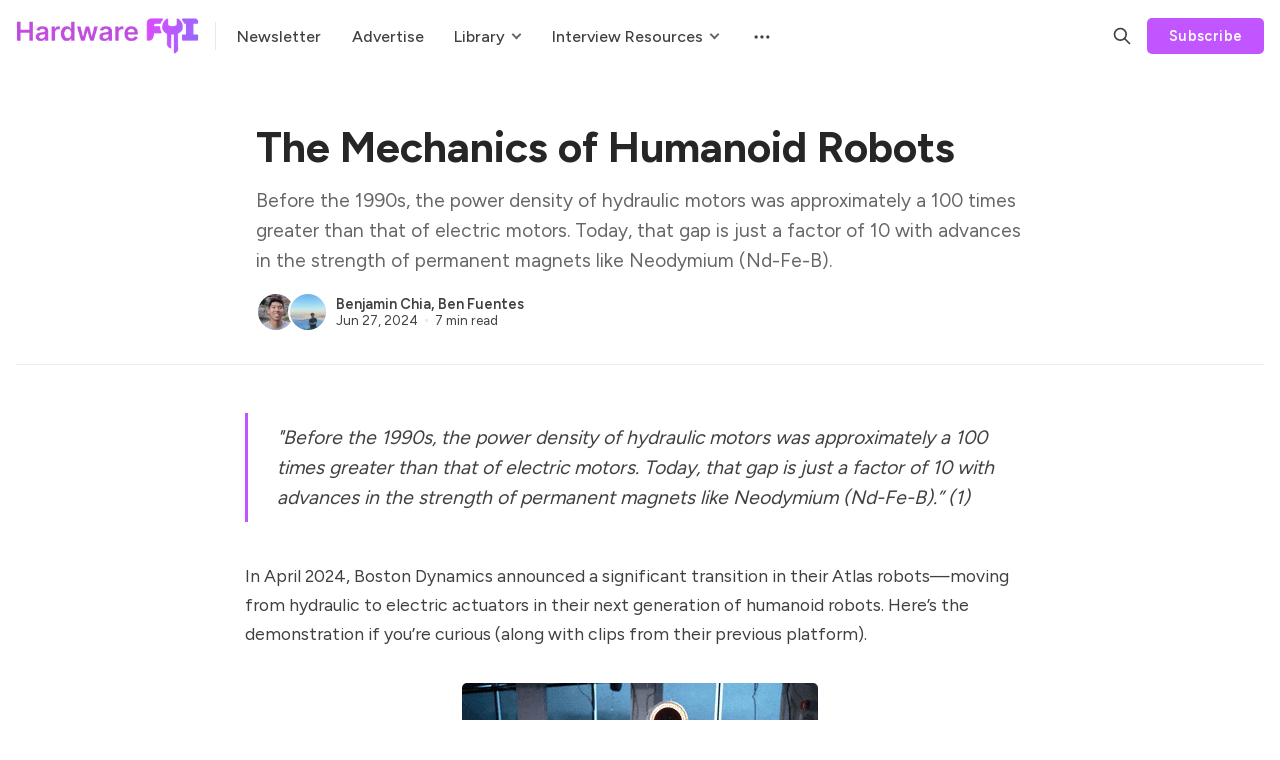

--- FILE ---
content_type: text/html; charset=utf-8
request_url: https://www.hardwarefyi.com/resources/humanoid-robotics-engineering-actuators/
body_size: 18030
content:
<!DOCTYPE html>
<html lang="en" data-color-scheme="system">
  <head>
    <meta charset="utf-8">
    <meta http-equiv="X-UA-Compatible" content="IE=edge">

    <title>The Mechanics of Humanoid Robots</title>

    <meta name="HandheldFriendly" content="True">
    <meta name="viewport" content="width=device-width, initial-scale=1.0">
    
    <meta name="theme-color" content="#c155ff">


    <link rel="preload" href="/assets/dist/app.min.js?v=faae23c149" as="script">
    <link rel="preload" href="/assets/dist/app.min.css?v=faae23c149" as="style">

    
<link rel="preconnect" href="https://api.fontshare.com" crossorigin>
<link href="https://api.fontshare.com/v2/css?f[]=switzer@400,500,600,700&display=swap" rel="stylesheet">
<link rel="preconnect" href="https://rsms.me/">
<link href="https://rsms.me/inter/inter.css" rel="stylesheet">

    <link rel="preconnect" href="https://fonts.googleapis.com">
    <link rel="preconnect" href="https://fonts.gstatic.com" crossorigin>


    <link rel="preload stylesheet" href="https://fonts.googleapis.com/css2?family=Figtree:wght@400;500;600;700&display=swap" 
          as="style" onload="this.onload=null;this.rel='stylesheet'" crossorigin>
    <style>body { --font-body: 'Figtree', sans-serif; --font-headings: 'Figtree', sans-serif; }</style>







    <script async defer src="/assets/dist/app.min.js?v=faae23c149"></script>

    <link rel="stylesheet" type="text/css" href="/assets/dist/app.min.css?v=faae23c149">

    <style>
  :root {
    --global-max-width: 1320px; /* site max width */
    --global-content-width: 790px; /* post-content-width */
    --global-wide-width: 960px; /* site max width */
    --global-post-hero-content-max-width: 768px;
    --global-radius: 5px; /* default radius */
    --global-gallery-gap: 1em; /* Image gallery distance between images */
    --global-hyphens: none; /* none/auto */
    --global-header-height: 72px;
    --global-theme-notifications: visible; /* visible/hidden */
    --global-progress-bar: visible; /* visible/hidden */
    --global-content-preview-fading: 0%; /* 50%-100% for fading effect */
    --global-hero-img-filter: ;
    --global-scroll-behavior: auto;
  }
</style>

<script>
  let preferredTheme = localStorage.getItem('PREFERRED_COLOR_SCHEME') || `system`;
  document.documentElement.setAttribute('data-color-scheme', preferredTheme);
  
  // Global values needed
  const themeGlobal = {
    currentPage: parseInt(''),
    nextPage: parseInt(''),
    nextPageLink: '',
    maxPages: parseInt(''), 
    lastPage: `` === `` ? true : false,
    postsPerPage: parseInt('24'),
    totalPosts: parseInt(''), 
    scrollPos: 0,
    imageLightbox: `true` === `true` ? true : false,
    autoloadResources: false
  }

  // Calculate contrast & HSL value;
  function getBrandColorInfo(hexcolor) {
    // get contrast
    if (hexcolor.slice(0, 1) === '#') { hexcolor = hexcolor.slice(1); }
    if (hexcolor.length === 3) { hexcolor = hexcolor.split('').map(function (hex) { return hex + hex;}).join(''); }
    let r = parseInt(hexcolor.substr(0,2),16), g = parseInt(hexcolor.substr(2,2),16), b = parseInt(hexcolor.substr(4,2),16);
    let yiq = ((r * 299) + (g * 587) + (b * 114)) / 1000;
    const colorContrast = (yiq >= 128) ? '#000' : '#fff';

    //get HSL
    r /= 255, g /= 255, b /= 255;
    const max = Math.max(r, g, b), min = Math.min(r, g, b);
    let h, s, l = (max + min)  /  2;  
    if ( max == min ) { h = s = 0; } else {
      let d = max - min;
      s = l > 0.5 ? d / (2 - max - min) : d / (max + min);
      switch(max){
        case r: h = (g - b) / d + (g < b ? 6 : 0); break;
        case g: h = (b - r) / d + 2; break;
        case b: h = (r - g) / d + 4; break;
      }
      h /= 6;
    }
    const colorHSL = [Math.round(h * 360), Math.round(s * 100), Math.round(l * 100)];

    // return
    return { colorContrast, colorHSL }
  };

  const brandColor = getBrandColorInfo("#c155ff");
  let style = document.createElement('style');
  style.innerHTML = `:root { 
    --color-brand-contrast: ${brandColor.colorContrast}; 
    --color-brand-h: ${brandColor.colorHSL[0]};
    --color-brand-s: ${brandColor.colorHSL[1]}%;
    --color-brand-l: ${brandColor.colorHSL[2]}%;
    --color-brand-hsl: ${brandColor.colorHSL[0]} ${brandColor.colorHSL[1]}% ${brandColor.colorHSL[2]}%;
  }`
  document.getElementsByTagName('head')[0].appendChild(style);
</script>

    
    
     

    <meta name="description" content="Before the 1990s, the power density of hydraulic motors was approximately a 100 times greater than that of electric motors. Today, that gap is just a factor of 10 with advances in the strength of permanent magnets like Neodymium (Nd-Fe-B).">
    <link rel="icon" href="https://www.hardwarefyi.com/content/images/size/w256h256/2024/04/substack_256-1.png" type="image/png">
    <link rel="canonical" href="https://www.hardwarefyi.com/resources/humanoid-robotics-engineering-actuators/">
    <meta name="referrer" content="no-referrer-when-downgrade">
    
    <meta property="og:site_name" content="Hardware FYI">
    <meta property="og:type" content="article">
    <meta property="og:title" content="The Mechanics of Humanoid Robots">
    <meta property="og:description" content="Before the 1990s, the power density of hydraulic motors was approximately a 100 times greater than that of electric motors. Today, that gap is just a factor of 10 with advances in the strength of permanent magnets like Neodymium (Nd-Fe-B).">
    <meta property="og:url" content="https://www.hardwarefyi.com/resources/humanoid-robotics-engineering-actuators/">
    <meta property="og:image" content="https://www.hardwarefyi.com/content/images/2024/06/Image-6-19-24-at-9.41-AM-2.jpeg">
    <meta property="article:published_time" content="2024-06-27T21:13:58.000Z">
    <meta property="article:modified_time" content="2024-08-15T18:01:29.000Z">
    <meta property="article:tag" content="Knowledge Center">
    <meta property="article:tag" content="First Principles">
    
    <meta name="twitter:card" content="summary_large_image">
    <meta name="twitter:title" content="The Mechanics of Humanoid Robots">
    <meta name="twitter:description" content="Before the 1990s, the power density of hydraulic motors was approximately a 100 times greater than that of electric motors. Today, that gap is just a factor of 10 with advances in the strength of permanent magnets like Neodymium (Nd-Fe-B).">
    <meta name="twitter:url" content="https://www.hardwarefyi.com/resources/humanoid-robotics-engineering-actuators/">
    <meta name="twitter:image" content="https://www.hardwarefyi.com/content/images/2024/06/Image-6-19-24-at-9.41-AM.jpeg">
    <meta name="twitter:label1" content="Written by">
    <meta name="twitter:data1" content="Benjamin Chia">
    <meta name="twitter:label2" content="Filed under">
    <meta name="twitter:data2" content="Knowledge Center, First Principles">
    <meta name="twitter:creator" content="@brainfewds">
    <meta property="og:image:width" content="1200">
    <meta property="og:image:height" content="585">
    
    <script type="application/ld+json">
{
    "@context": "https://schema.org",
    "@type": "Article",
    "publisher": {
        "@type": "Organization",
        "name": "Hardware FYI",
        "url": "https://www.hardwarefyi.com/",
        "logo": {
            "@type": "ImageObject",
            "url": "https://www.hardwarefyi.com/content/images/2024/04/logo_discourse.png"
        }
    },
    "author": {
        "@type": "Person",
        "name": "Benjamin Chia",
        "image": {
            "@type": "ImageObject",
            "url": "https://www.hardwarefyi.com/content/images/2024/04/benji_headshot.jpeg",
            "width": 528,
            "height": 528
        },
        "url": "https://www.hardwarefyi.com/author/benjamin/",
        "sameAs": [
            "https://www.linkedin.com/in/bjchia/",
            "https://twitter.com/brainfewds"
        ]
    },
    "headline": "The Mechanics of Humanoid Robots",
    "url": "https://www.hardwarefyi.com/resources/humanoid-robotics-engineering-actuators/",
    "datePublished": "2024-06-27T21:13:58.000Z",
    "dateModified": "2024-08-15T18:01:29.000Z",
    "keywords": "Knowledge Center, First Principles",
    "description": "Before the 1990s, the power density of hydraulic motors was approximately a 100 times greater than that of electric motors. Today, that gap is just a factor of 10 with advances in the strength of permanent magnets like Neodymium (Nd-Fe-B).",
    "mainEntityOfPage": "https://www.hardwarefyi.com/resources/humanoid-robotics-engineering-actuators/"
}
    </script>

    <meta name="generator" content="Ghost 5.82">
    <link rel="alternate" type="application/rss+xml" title="Hardware FYI" href="https://www.hardwarefyi.com/rss/">
    <script defer src="https://cdn.jsdelivr.net/ghost/portal@~2.37/umd/portal.min.js" data-i18n="true" data-ghost="https://www.hardwarefyi.com/" data-key="919470cc3b3ad281306fc9bbc3" data-api="https://www.hardwarefyi.com/ghost/api/content/" crossorigin="anonymous"></script><style id="gh-members-styles">.gh-post-upgrade-cta-content,
.gh-post-upgrade-cta {
    display: flex;
    flex-direction: column;
    align-items: center;
    font-family: -apple-system, BlinkMacSystemFont, 'Segoe UI', Roboto, Oxygen, Ubuntu, Cantarell, 'Open Sans', 'Helvetica Neue', sans-serif;
    text-align: center;
    width: 100%;
    color: #ffffff;
    font-size: 16px;
}

.gh-post-upgrade-cta-content {
    border-radius: 8px;
    padding: 40px 4vw;
}

.gh-post-upgrade-cta h2 {
    color: #ffffff;
    font-size: 28px;
    letter-spacing: -0.2px;
    margin: 0;
    padding: 0;
}

.gh-post-upgrade-cta p {
    margin: 20px 0 0;
    padding: 0;
}

.gh-post-upgrade-cta small {
    font-size: 16px;
    letter-spacing: -0.2px;
}

.gh-post-upgrade-cta a {
    color: #ffffff;
    cursor: pointer;
    font-weight: 500;
    box-shadow: none;
    text-decoration: underline;
}

.gh-post-upgrade-cta a:hover {
    color: #ffffff;
    opacity: 0.8;
    box-shadow: none;
    text-decoration: underline;
}

.gh-post-upgrade-cta a.gh-btn {
    display: block;
    background: #ffffff;
    text-decoration: none;
    margin: 28px 0 0;
    padding: 8px 18px;
    border-radius: 4px;
    font-size: 16px;
    font-weight: 600;
}

.gh-post-upgrade-cta a.gh-btn:hover {
    opacity: 0.92;
}</style>
    <script defer src="https://cdn.jsdelivr.net/ghost/sodo-search@~1.1/umd/sodo-search.min.js" data-key="919470cc3b3ad281306fc9bbc3" data-styles="https://cdn.jsdelivr.net/ghost/sodo-search@~1.1/umd/main.css" data-sodo-search="https://www.hardwarefyi.com/" crossorigin="anonymous"></script>
    
    <link href="https://www.hardwarefyi.com/webmentions/receive/" rel="webmention">
    <script defer src="/public/cards.min.js?v=faae23c149"></script>
    <link rel="stylesheet" type="text/css" href="/public/cards.min.css?v=faae23c149">
    <script defer src="/public/member-attribution.min.js?v=faae23c149"></script>
    <!-- Google tag (gtag.js) -->
<script async src="https://www.googletagmanager.com/gtag/js?id=G-HDMDEL5EGB"></script>
<script>
  window.dataLayer = window.dataLayer || [];
  function gtag(){dataLayer.push(arguments);}
  gtag('js', new Date());

  gtag('config', 'G-HDMDEL5EGB');
</script>

<script>
window.onload = function () {
    let portal = document.getElementById("ghost-portal-root");
    const interval = setInterval(() => {
        let frame = portal.querySelector('[title="portal-popup"]');
        if (frame !== null) {
            const styleElement = document.createElement("style");
            styleElement.innerHTML = `.gh-portal-powered { display: none; }`;
            frame.contentDocument.head.appendChild(styleElement);
        } else {
            frame = null
        }
    }, 0)
}
</script>

<meta name="linkedin:title" content="The best hardware engineering resources in one place.">

<meta name="image" property="og:image" content="https://s12.gifyu.com/images/SaCxc.gif">
<style>:root {--ghost-accent-color: #c155ff;}</style>
  </head>
  <body class="post-template tag-knowledge-center tag-first-principles " data-hero-image="">
    <div class="progress-bar"></div>
    
      <header class="header js-header" data-header="normal">
  <div class="container wrapper flex is-rel header__inner">
<a class="header__brand" href="https://www.hardwarefyi.com">        <picture class="">
  <source 
    srcset="/content/images/size/w300/format/webp/2024/04/logo_discourse.png 300w,"
    data-sizes="auto"
    type="image/webp"
  >
  <img class="header__logo"
    data-srcset="/content/images/size/w300/2024/04/logo_discourse.png 300w,"
    srcset="/content/images/size/w30/2024/04/logo_discourse.png"
    data-sizes="auto"
    data-src="/content/images/size/w100/2024/04/logo_discourse.png"
    src="/content/images/size/w30/2024/04/logo_discourse.png"
    alt="Hardware FYI"
    loading="eager"
  >
</picture></a>
    <nav class="header__menu items-center">
      <ul class="nav">
    <li class="nav-newsletter" 
      data-label="Newsletter " data-length="11">
      <a href="https://hardwarefyi.substack.com/">
        <span>Newsletter </span>
      </a>
    </li>
    <li class="nav-advertise" 
      data-label="Advertise " data-length="10">
      <a href="https://www.hardwarefyi.com/advertise/">
        <span>Advertise </span>
      </a>
    </li>
    <li class="nav-library" 
      data-label="Library" data-length="7">
      <a href="https://www.hardwarefyi.com/library/">
        <span>Library</span>
      </a>
    </li>
    <li class="nav-venture-funds is-subitem" 
      data-label="- Venture Funds " data-length="16">
      <a href="https://www.hardwarefyi.com/deep-tech-vc-database/">
        <span>- Venture Funds </span>
      </a>
    </li>
    <li class="nav-fcc-teardown-database is-subitem" 
      data-label="- FCC Teardown Database " data-length="24">
      <a href="https://www.hardwarefyi.com/fcc-teardowns/">
        <span>- FCC Teardown Database </span>
      </a>
    </li>
    <li class="nav-interview-resources" 
      data-label="Interview Resources" data-length="19">
      <a href="https://www.hardwarefyi.com/#">
        <span>Interview Resources</span>
      </a>
    </li>
    <li class="nav-electrical-eng-cheatsheets is-subitem" 
      data-label="- Electrical Eng. Cheatsheets " data-length="30">
      <a href="https://shop.hardwarefyi.com/electrical-engineering-cheatsheets.html">
        <span>- Electrical Eng. Cheatsheets </span>
      </a>
    </li>
    <li class="nav-mechanical-eng-cheatsheets is-subitem" 
      data-label="- Mechanical Eng. Cheatsheets" data-length="29">
      <a href="https://shop.hardwarefyi.com/mechanical-engineering-cheatsheets.html">
        <span>- Mechanical Eng. Cheatsheets</span>
      </a>
    </li>
    <li class="nav-mechanical-eng-interviewing-guide is-subitem" 
      data-label="- Mechanical Eng. Interviewing Guide" data-length="36">
      <a href="https://shop.hardwarefyi.com/hardware_fyi_pro.html">
        <span>- Mechanical Eng. Interviewing Guide</span>
      </a>
    </li>
</ul>

        <div class="header__menu--sub items-center">
          <button class="header__menu--more is-mainitem" aria-label="Menu"><i class="icon icon-dots">
  <svg xmlns="http://www.w3.org/2000/svg" class="icon icon-tabler icon-tabler-dots" width="24" height="24" viewBox="0 0 24 24" stroke-width="2" stroke="currentColor" fill="none" stroke-linecap="round" stroke-linejoin="round">
  <path stroke="none" d="M0 0h24v24H0z" fill="none"></path>
  <circle cx="5" cy="12" r="1"></circle>
  <circle cx="12" cy="12" r="1"></circle>
  <circle cx="19" cy="12" r="1"></circle>
</svg>
</i></button>
          <ul class="nav secondary submenu">
    <li class="nav-job-board" 
      data-label="Job Board" data-length="9">
      <a href="https://jobs.hardwarefyi.com/">
        <span>Job Board</span>
      </a>
    </li>
    <li class="nav-manufacturing-database" 
      data-label="Manufacturing Database " data-length="23">
      <a href="https://mfg.hardwarefyi.com/">
        <span>Manufacturing Database </span>
      </a>
    </li>
    <li class="nav-interviewing-forum" 
      data-label="Interviewing Forum" data-length="18">
      <a href="https://www.hardwareinterviews.fyi/">
        <span>Interviewing Forum</span>
      </a>
    </li>
    <li class="nav-university-partnerships" 
      data-label="University Partnerships" data-length="23">
      <a href="https://www.hardwarefyi.com/university-partnerships/">
        <span>University Partnerships</span>
      </a>
    </li>
    <li class="nav-sponsors-the-analog" 
      data-label="Sponsors (The Analog)" data-length="21">
      <a href="https://www.hardwarefyi.com/sponsors/">
        <span>Sponsors (The Analog)</span>
      </a>
    </li>
    <li class="nav-sponsors-weekend-wire" 
      data-label="Sponsors (Weekend Wire)" data-length="23">
      <a href="https://www.hardwarefyi.com/sponsors-ww/">
        <span>Sponsors (Weekend Wire)</span>
      </a>
    </li>
    <li class="nav-submit-a-link" 
      data-label="Submit a Link" data-length="13">
      <a href="https://www.hardwarefyi.com/submit-a-link/">
        <span>Submit a Link</span>
      </a>
    </li>
</ul>
        </div>
    </nav>

    <span class="header--spacer"></span>

    <button class="btn-toggle header-search__toggle" data-ghost-search title="Search" aria-label="Search">
      <i class="icon icon-search">
  <svg xmlns="http://www.w3.org/2000/svg" class="icon icon-tabler icon-tabler-search" width="24" height="24" viewBox="0 0 24 24" stroke-width="2" stroke="currentColor" fill="none" stroke-linecap="round" stroke-linejoin="round">
  <path stroke="none" d="M0 0h24v24H0z" fill="none"/>
  <circle cx="10" cy="10" r="7" />
  <line x1="21" y1="21" x2="15" y2="15" />
</svg>



</i>    </button>

        <a href="https://hardwarefyi.substack.com/subscribe" class="btn signup-link btn--brand radius" target="_blank">Subscribe</a>
      

    <div class="member-menu js-member-menu">
      <a href="/signup/" data-portal="signup" class="signup-link">
        <i class="icon icon-arrow-up-right icon--sm">
  <svg xmlns="http://www.w3.org/2000/svg" class="icon icon-tabler icon-tabler-arrow-up-right" width="24" height="24" viewBox="0 0 24 24" stroke-width="2" stroke="currentColor" fill="none" stroke-linecap="round" stroke-linejoin="round">
  <path stroke="none" d="M0 0h24v24H0z" fill="none"/>
  <line x1="17" y1="7" x2="7" y2="17" />
  <polyline points="8 7 17 7 17 16" />
</svg>



</i>Sign up
      </a>

      <a href="/signin/" data-portal="signin" class="signin-link">
        <i class="icon icon-login icon--sm">
  <svg xmlns="http://www.w3.org/2000/svg" width="24" height="24" viewBox="0 0 24 24" fill="none" stroke="currentColor" stroke-width="2" stroke-linecap="round" stroke-linejoin="round" class="feather feather-log-in">
  <path d="M15 3h4a2 2 0 0 1 2 2v14a2 2 0 0 1-2 2h-4"></path>
  <polyline points="10 17 15 12 10 7"></polyline>
  <line x1="15" y1="12" x2="3" y2="12"></line>
</svg>
</i>Sign in
      </a>
</div>
    <button class="btn-toggle menu__toggle js-menu-open"
      type="button" title="Menu" aria-label="Menu">
        <span></span>
        <span></span>
    </button>
  </div>
</header>


      <div class="menu js-menu">
  <div class="menu__header flex content-end">
    <button class="btn-toggle menu__toggle is-active js-menu-close"
      type="button" title="Menu" aria-label="Menu">
        <span></span>
        <span></span>
    </button>
  </div>

  <nav class="menu__navigation">
    <ul class="nav">
    <li class="nav-newsletter" 
      data-label="Newsletter " data-length="11">
      <a href="https://hardwarefyi.substack.com/">
        <span>Newsletter </span>
      </a>
    </li>
    <li class="nav-advertise" 
      data-label="Advertise " data-length="10">
      <a href="https://www.hardwarefyi.com/advertise/">
        <span>Advertise </span>
      </a>
    </li>
    <li class="nav-library" 
      data-label="Library" data-length="7">
      <a href="https://www.hardwarefyi.com/library/">
        <span>Library</span>
      </a>
    </li>
    <li class="nav-venture-funds is-subitem" 
      data-label="- Venture Funds " data-length="16">
      <a href="https://www.hardwarefyi.com/deep-tech-vc-database/">
        <span>- Venture Funds </span>
      </a>
    </li>
    <li class="nav-fcc-teardown-database is-subitem" 
      data-label="- FCC Teardown Database " data-length="24">
      <a href="https://www.hardwarefyi.com/fcc-teardowns/">
        <span>- FCC Teardown Database </span>
      </a>
    </li>
    <li class="nav-interview-resources" 
      data-label="Interview Resources" data-length="19">
      <a href="https://www.hardwarefyi.com/#">
        <span>Interview Resources</span>
      </a>
    </li>
    <li class="nav-electrical-eng-cheatsheets is-subitem" 
      data-label="- Electrical Eng. Cheatsheets " data-length="30">
      <a href="https://shop.hardwarefyi.com/electrical-engineering-cheatsheets.html">
        <span>- Electrical Eng. Cheatsheets </span>
      </a>
    </li>
    <li class="nav-mechanical-eng-cheatsheets is-subitem" 
      data-label="- Mechanical Eng. Cheatsheets" data-length="29">
      <a href="https://shop.hardwarefyi.com/mechanical-engineering-cheatsheets.html">
        <span>- Mechanical Eng. Cheatsheets</span>
      </a>
    </li>
    <li class="nav-mechanical-eng-interviewing-guide is-subitem" 
      data-label="- Mechanical Eng. Interviewing Guide" data-length="36">
      <a href="https://shop.hardwarefyi.com/hardware_fyi_pro.html">
        <span>- Mechanical Eng. Interviewing Guide</span>
      </a>
    </li>
</ul>

      <ul class="nav secondary submenu">
    <li class="nav-job-board" 
      data-label="Job Board" data-length="9">
      <a href="https://jobs.hardwarefyi.com/">
        <span>Job Board</span>
      </a>
    </li>
    <li class="nav-manufacturing-database" 
      data-label="Manufacturing Database " data-length="23">
      <a href="https://mfg.hardwarefyi.com/">
        <span>Manufacturing Database </span>
      </a>
    </li>
    <li class="nav-interviewing-forum" 
      data-label="Interviewing Forum" data-length="18">
      <a href="https://www.hardwareinterviews.fyi/">
        <span>Interviewing Forum</span>
      </a>
    </li>
    <li class="nav-university-partnerships" 
      data-label="University Partnerships" data-length="23">
      <a href="https://www.hardwarefyi.com/university-partnerships/">
        <span>University Partnerships</span>
      </a>
    </li>
    <li class="nav-sponsors-the-analog" 
      data-label="Sponsors (The Analog)" data-length="21">
      <a href="https://www.hardwarefyi.com/sponsors/">
        <span>Sponsors (The Analog)</span>
      </a>
    </li>
    <li class="nav-sponsors-weekend-wire" 
      data-label="Sponsors (Weekend Wire)" data-length="23">
      <a href="https://www.hardwarefyi.com/sponsors-ww/">
        <span>Sponsors (Weekend Wire)</span>
      </a>
    </li>
    <li class="nav-submit-a-link" 
      data-label="Submit a Link" data-length="13">
      <a href="https://www.hardwarefyi.com/submit-a-link/">
        <span>Submit a Link</span>
      </a>
    </li>
</ul>
  </nav>

  <div class="menu__actions flex w-100">
        <a href="/signin/" data-portal="signin" class="btn signin-link btn--bordered radius m-r">
          Log in
        </a>
        <a href="/signup/" data-portal="signup" class="btn signup-link btn--brand radius">
          Subscribe
        </a>
  </div>

  <template data-toggle-template>
    <button class="submenu-toggle" onclick="this.parentNode.classList.toggle('is-active')" title="Menu toggle" aria-label="Menu toggle">
      <i class="icon icon-chevron-down">
  <svg xmlns="http://www.w3.org/2000/svg" class="icon icon-tabler icon-tabler-chevron-down" width="24" height="24" viewBox="0 0 24 24" stroke-width="2" stroke="currentColor" fill="none" stroke-linecap="round" stroke-linejoin="round">
   <path stroke="none" d="M0 0h24v24H0z" fill="none"></path>
   <polyline points="6 9 12 15 18 9"></polyline>
</svg>
</i>    </button>
  </template>

</div>
    <main class="main">
      

  <div class="container wrapper m-0-auto">
      <div class="post-hero is-post" 
    data-feature-image="false" data-image-style="max-width">
    
    <div class="post-hero__content flex flex-col">
      <h1 class="post-hero__title">The Mechanics of Humanoid Robots</h1>
    
        <div class="post-hero__excerpt text-acc">Before the 1990s, the power density of hydraulic motors was approximately a 100 times greater than that of electric motors. Today, that gap is just a factor of 10 with advances in the strength of permanent magnets like Neodymium (Nd-Fe-B).</div>

        <div class="post-info text-acc m-t"> 
  <ul class="post-info__avatars">
      <li class="author-avatar has-image">
        <a href="/author/benjamin/" title="Benjamin Chia" aria-label="Benjamin Chia">
            <picture class="">
  <source 
    data-srcset="/content/images/size/w30/format/webp/2024/04/benji_headshot.jpeg 30w,/content/images/size/w100/format/webp/2024/04/benji_headshot.jpeg 100w,"
    data-sizes="auto"
    type="image/webp"
  >
  <img class="lazyload"
    data-srcset="/content/images/size/w30/2024/04/benji_headshot.jpeg 30w,/content/images/size/w100/2024/04/benji_headshot.jpeg 100w,"
    srcset="/content/images/size/w30/2024/04/benji_headshot.jpeg"
    data-sizes="auto"
    data-src="/content/images/size/w100/2024/04/benji_headshot.jpeg"
    src="/content/images/size/w30/2024/04/benji_headshot.jpeg"
    alt="Benjamin Chia"
    
  >
</picture>        </a>
      </li>
      <li class="author-avatar has-image">
        <a href="/author/benf/" title="Ben Fuentes" aria-label="Ben Fuentes">
            <picture class="">
  <source 
    data-srcset="/content/images/size/w30/format/webp/2024/07/2e72da86-5afb-42f1-a9a0-1c16193e595c_722x656.webp 30w,/content/images/size/w100/format/webp/2024/07/2e72da86-5afb-42f1-a9a0-1c16193e595c_722x656.webp 100w,"
    data-sizes="auto"
    type="image/webp"
  >
  <img class="lazyload"
    data-srcset="/content/images/size/w30/2024/07/2e72da86-5afb-42f1-a9a0-1c16193e595c_722x656.webp 30w,/content/images/size/w100/2024/07/2e72da86-5afb-42f1-a9a0-1c16193e595c_722x656.webp 100w,"
    srcset="/content/images/size/w30/2024/07/2e72da86-5afb-42f1-a9a0-1c16193e595c_722x656.webp"
    data-sizes="auto"
    data-src="/content/images/size/w100/2024/07/2e72da86-5afb-42f1-a9a0-1c16193e595c_722x656.webp"
    src="/content/images/size/w30/2024/07/2e72da86-5afb-42f1-a9a0-1c16193e595c_722x656.webp"
    alt="Ben Fuentes"
    
  >
</picture>        </a>
      </li>
  </ul>
  <div class="post-info__detail">
    <span class="post-info__author"><a href="/author/benjamin/">Benjamin Chia</a>, <a href="/author/benf/">Ben Fuentes</a></span>
    <div class="post-info__dr">
      <time datetime="2024-06-27">Jun 27, 2024</time> 
      <span class="post-info__readtime">7 min read</span>
    </div>
  </div>
</div>    </div>


  </div>

    <div class="row m-b-lg">
      <div class="col-xs-12 col-lg-2">
        <div class="post-toc js-post-toc is-aside"> 
  <div class="post-toc__header flex items-center">
    <button class="post-toc__toggle js-toc-toggle" aria-label="ToC Toggle">
      <span class="m-r-sm uppercase">On this page</span>
      <i class="icon icon-list icon--sm">
  <svg xmlns="http://www.w3.org/2000/svg" class="icon icon-tabler icon-tabler-list" width="24" height="24" viewBox="0 0 24 24" stroke-width="1.5" stroke="currentColor" fill="none" stroke-linecap="round" stroke-linejoin="round">
  <path stroke="none" d="M0 0h24v24H0z" fill="none"/>
  <line x1="9" y1="6" x2="20" y2="6" />
  <line x1="9" y1="12" x2="20" y2="12" />
  <line x1="9" y1="18" x2="20" y2="18" />
  <line x1="5" y1="6" x2="5" y2="6.01" />
  <line x1="5" y1="12" x2="5" y2="12.01" />
  <line x1="5" y1="18" x2="5" y2="18.01" />
</svg>
</i>    </button>
  </div>
  <div class="post-toc__content js-toc"></div>
</div>

      </div>

      <div class="col-xs-12 col-lg-8">

        <article class="post tag-knowledge-center tag-first-principles no-image content post-access-public no-overflow">
          <blockquote><em>"Before the 1990s, the power density of hydraulic motors was approximately a 100 times greater than that of electric motors. Today, that gap is just a factor of 10 with advances in the strength of permanent magnets like Neodymium (Nd-Fe-B).” (</em><a href="https://www.mdpi.com/2076-0825/11/1/11?ref=hardwarefyi.com">1</a><em>)</em></blockquote><p>In April 2024, Boston Dynamics announced a significant transition in their Atlas robots—moving from hydraulic to electric actuators in their next generation of humanoid robots. Here’s the demonstration if you’re curious (<a href="https://www.youtube.com/watch?v=-9EM5_VFlt8&t=30s&ab_channel=BostonDynamics&ref=hardwarefyi.com">along with clips from their previous platform</a>).</p><figure class="kg-card kg-image-card"><img src="https://substackcdn.com/image/fetch/w_1456,c_limit,f_auto,q_auto:good,fl_progressive:steep/https%3A%2F%2Fsubstack-post-media.s3.amazonaws.com%2Fpublic%2Fimages%2F65567e23-bf2e-4a92-9711-309d81cd2f17_356x200.gif" class="kg-image" alt="" loading="lazy" width="356" height="200"></figure><p>Over the last few years, there’s been a huge surge in capital investment for humanoid robots. Tesla's&nbsp;<a href="https://www.tesla.com/AI?ref=hardwarefyi.com">Optimus</a>,&nbsp;<a href="https://www.figure.ai/?ref=hardwarefyi.com">Figure AI</a>&nbsp;($675 million raised at a $2.6 billion valuation),&nbsp;<a href="https://agilityrobotics.com/?ref=hardwarefyi.com">Agility Robotics</a>, and&nbsp;<a href="https://www.youtube.com/watch?v=AePEcHIIk9s&ab_channel=Astribot&ref=hardwarefyi.com">Astribot</a>&nbsp;are prime examples of emerging companies in this sector.&nbsp;</p><p>As robotics trends shift towards greater efficiency and commercial viability, our team began exploring a few crucial questions.</p><hr><h3 id="history-the-hydraulic-atlas">History | The Hydraulic Atlas</h3><figure class="kg-card kg-image-card"><img src="https://substackcdn.com/image/fetch/w_1456,c_limit,f_auto,q_auto:good,fl_progressive:steep/https%3A%2F%2Fsubstack-post-media.s3.amazonaws.com%2Fpublic%2Fimages%2F0bd2a453-0290-4ac6-8d18-2f9c0d323f87_900x675.jpeg" class="kg-image" alt="A collection of six photographs of humanoid robots" loading="lazy" title="A collection of six photographs of humanoid robots" width="900" height="675"></figure><p>Upon its debut in 2013, Atlas was originally designed as a disaster response robot in partnership with DARPA. Seven Atlas robots were built for the DARPA Robotics challenge, a prize competition where teams worked on software/hardware to accelerate the development of advanced robotics (software, control logic) specifically for requirements related to responding to natural and man-made disasters.&nbsp;</p><p>With the original scope established as an R&amp;D initiative, Atlas achieved insane feats of mobile manipulation - multi-terrain movement, forward rolls, and even backflips (<em>parkour!</em>). Hydraulic actuators were the natural choice for the explosive and dynamic movements required. For a long time, and still today, hydraulic actuators were the only types of actuator that could generate the necessary forces for the required movements.</p><blockquote><em>Because of the energy storage in a small location and the dynamics, hydraulics can push more loads than electrical.</em></blockquote><p>Hydraulics operate based on Pascal's Law, which states that pressure remains constant throughout a fluid. This principle allows a small force applied over a small area to generate a much larger force over a larger area. The operating pressures for these systems typically range from<a href="https://www.tolomatic.com/info-center/resource-details/electric-rod-actuators-vs-hydraulic-cylinders/?ref=hardwarefyi.com">&nbsp;1800-3000 psi</a>. To put into perspective, a 3-inch bore at 2200 psi generates around 15,000 lbf (imagine moving a 6801 kg weight with a bore diameter that’s just slightly larger than the width of your phone!)</p><figure class="kg-card kg-image-card"><img src="https://substackcdn.com/image/fetch/w_1456,c_limit,f_auto,q_auto:good,fl_progressive:steep/https%3A%2F%2Fsubstack-post-media.s3.amazonaws.com%2Fpublic%2Fimages%2F4de45189-bcc9-4b91-9235-edcdb10677c0_1600x1294.webp" class="kg-image" alt="" loading="lazy" width="1456" height="1178"></figure><p>In a system like Atlas with 28 degrees of freedom, joint movement is achieved through a network of hydraulic pistons and fluids to move its limbs. These hydraulic pistons, arranged either axially or radially, leverage their own rotation to adjust the pressure of each piston. For even greater complexity, configurations like the&nbsp;<a href="https://en.wikipedia.org/wiki/Stewart_platform?ref=hardwarefyi.com">Stewart Platform</a>&nbsp;come into play that allow a single system to manage multiple degrees of freedom.</p><figure class="kg-card kg-image-card kg-card-hascaption"><img src="https://substackcdn.com/image/fetch/w_1456,c_limit,f_auto,q_auto:good,fl_lossy/https%3A%2F%2Fsubstack-post-media.s3.amazonaws.com%2Fpublic%2Fimages%2F70a6bdf4-5e0e-4858-a879-ff0e76126f03_1220x764.gif" class="kg-image" alt="" loading="lazy" width="1220" height="764"><figcaption><span style="white-space: pre-wrap;">Visual animations of an </span><a href="https://www.youtube.com/watch?v=2UYktuZuhr4&ab_channel=Hydraulicandpneumaticsystems&ref=hardwarefyi.com" rel=""><span style="white-space: pre-wrap;">axial</span></a><span style="white-space: pre-wrap;"> and </span><a href="https://www.youtube.com/watch?v=5M42kdA5nyU&ab_channel=RotaryPower&ref=hardwarefyi.com" rel=""><span style="white-space: pre-wrap;">radial piston motor</span></a></figcaption></figure><p>Each hydraulic cylinder can be produced compact and separate from other components, perfect for generating force in tight spaces like joints. The larger hydraulic power unit, which controls flow and pressure, is stored elsewhere. Perhaps it helps explain the body-centered design of the hydraulic Atlas!&nbsp;</p><p>These systems are complicated. We’re talking about assemblies that require multiple components like valves, tubes, and filters operating at extremely high forces. Some parts, such as relief valves, are crucial for enhancing the system's resilience to shock loads. As the number of parts increased along with mechanical complexity, systems like the hydraulic Atlas require frequent maintenance to achieve the desired performance over life. Common maintenance includes keeping the system free of air, which can slow down response times due to air's compressive nature. Other challenges include repeatability (position, speed and force) of a hydraulic cylinder, worn seals, leaks, and pressure drops are major reliability considerations for a hydraulic-based architecture.&nbsp;</p><blockquote>“It is not a matter of IF hydraulics will leak, but a matter of when and by how much.”</blockquote><p>Despite these challenges, the team managed to get Atlas to perform impressive movements with the aid of sophisticated software controls.* By precisely controlling speeds and torques at specific moments, they could execute complex motions, such as this backflip, all through the use of hydraulics/servo-hydraulics.</p><figure class="kg-card kg-image-card"><img src="https://substackcdn.com/image/fetch/w_1456,c_limit,f_auto,q_auto:good,fl_lossy/https%3A%2F%2Fsubstack-post-media.s3.amazonaws.com%2Fpublic%2Fimages%2F21d62052-b3f6-4530-aaac-c2f5ea7c7642_800x405.gif" class="kg-image" alt="Atlas the Robot - nails a perfect backflip (Boston Dynamics) | Boston  dynamics, Humanoid robot, Robot" loading="lazy" title="Atlas the Robot - nails a perfect backflip (Boston Dynamics) | Boston  dynamics, Humanoid robot, Robot" width="800" height="405"></figure><p><em>*The mechanics of software control for robotic walking merits more than another post.&nbsp;</em><a href="https://www.reddit.com/r/robotics/comments/19awct3/comment/kioohd6/?utm_source=share&utm_medium=web3x&utm_name=web3xcss&utm_term=1&utm_content=share_button"><em>This Reddit thread</em></a><em>&nbsp;goes into the history of different types of walks (stable vs. dynamic), approaches from different companies, and more.</em></p><hr><h3 id="background-types-of-actuators"><strong>Background | Types of Actuators</strong></h3><p>When researching more into the mechanical architecture of the Atlas platform, our first question was:&nbsp;<strong>how do you even select actuators?</strong></p><p>At its core, actuators are the part of the robotic system that convert stored energy into movement. These movements can be powered by mediums like air, electricity, or liquids—the corresponding actuators for each medium include pneumatic, electric, and hydraulic powered actuators. In a full system, actuators are integrated with sensors and control systems to allow for intelligent control in dynamic environments.</p><p>To select an actuator for a particular application, the core requirements boil down to answering several questions:</p><ul><li><strong>Force &amp; Torque:</strong>&nbsp;What are the maximum/minimum requirements? Do these requirements change under different conditions?</li><li><strong>Speed &amp; Response:</strong>&nbsp;How quickly do the actuators need to respond to control inputs?</li><li><strong>Accuracy &amp; Precision:</strong>&nbsp;What level of positional accuracy is required? How consistent should motion be across several cycles?</li><li><strong>Energy Efficiency:</strong>&nbsp;Is high energy efficiency required, especially if battery-powered?</li><li><strong>Costs:</strong>&nbsp;What are upfront and lifetime cost considerations for the actuator?</li></ul><p>For example, considerations for industrial systems typically use high-rated power actuators and operate in fixed working environments, while legged robots often operate in complex environments that require fast-motion responses.</p><hr><h3 id="trends-hydraulic-vs-electric-actuators">Trends | Hydraulic vs. Electric Actuators</h3><p>In more recent years, the power of electric motors has become increasingly competitive with that of hydraulics. Up until the 1990s, hydraulic motors had a power density about 100 times greater than electric motors. Today, that gap has narrowed to just 10 times (<a href="https://www.mdpi.com/2076-0825/11/1/11?ref=hardwarefyi.com">1</a>). This surge in electric motor performance is largely due to the development of stronger magnets, like Neodymium (Nd-Fe-B).</p><figure class="kg-card kg-image-card"><img src="https://substackcdn.com/image/fetch/w_1456,c_limit,f_auto,q_auto:good,fl_progressive:steep/https%3A%2F%2Fsubstack-post-media.s3.amazonaws.com%2Fpublic%2Fimages%2F17cbb2cd-9fe3-475d-8113-89aa1c99765f_1212x1158.png" class="kg-image" alt="" loading="lazy" width="1212" height="1158"></figure><p>With a shrinking gap in power output, electrical motors became a more compelling option due to several inherent advantages.&nbsp;</p><p><strong>Efficiency</strong></p><p>Electric actuators have an efficiency range of 75-80%, compared to hydraulics' 40-55%. This efficiency comes from electric motors drawing current only when needed, whereas hydraulic systems must constantly maintain pressure.</p><p><strong>Number of Components</strong></p><p>Electric actuators also require far fewer components than hydraulic systems. The diagram below from the&nbsp;<a href="https://www.mdpi.com/2076-0825/11/1/11?ref=hardwarefyi.com">same paper</a>&nbsp;illustrates typical setups for each actuator type. While electric motors need more space at the force generation point, the overall system occupies much less space. Maintenance is also significantly reduced since electric motors don't require filters, oils, or other long-term consumables.</p><figure class="kg-card kg-image-card"><img src="https://substackcdn.com/image/fetch/w_1456,c_limit,f_auto,q_auto:good,fl_progressive:steep/https%3A%2F%2Fsubstack-post-media.s3.amazonaws.com%2Fpublic%2Fimages%2F5424faae-e4fb-4f4c-bb29-7e17f929dba2_1540x582.png" class="kg-image" alt="" loading="lazy" width="1456" height="550"></figure><p><strong>Operating Temperature&nbsp;</strong></p><p>A major consideration for hydraulic systems is temperature management. Hot temperatures can degrade the hydraulic fluid’s quality, and cold temperatures can increase its viscosity which impacts repeatability of the system. Hydraulic fluid temperatures above 180°F (82°C) can damage most seal compounds and speed up oil degradation. While electric actuators have performance differences across temperatures, the operating window is much wider and can be deployed with extreme-temperature greases.&nbsp;</p><p><strong>Accuracy &amp; Precision</strong></p><p>For all considerations listed above, the primary advantage is the flexibility of motion control capabilities in an electric actuator system—precise control over position, velocity, acceleration/deceleration profiles, output force, and complex control of all motion variables are all within reach. Electric actuator motion control is far beyond the capabilities of a hydraulic system.</p><hr><h3 id="future-the-electric-atlas">Future | The Electric Atlas</h3><p>When introducing the newest version of Atlas, Boston Dynamics was very intentional about calling the humanoid robot&nbsp;<strong>a product</strong>. Specifically, a product designed with an architecture in mind for use in factory settings (as well as lofty promises for use in our own lives). It’s clear the product requirements have shifted from the original DARPA challenge to one centered around commercialization efforts, where the benefits of a hydraulic based system don’t translate well.</p><p>Removing hydraulic actuators in their system de-risks system reliability and service maintenance. The use of electric actuators helps with increased power efficiency, reduces weight, and assembly complexity while sacrificing peak force &amp; torque output. You don’t need robots performing parkour on a factory floor, as cool as that would be!</p><figure class="kg-card kg-image-card"><img src="https://substackcdn.com/image/fetch/w_1456,c_limit,f_auto,q_auto:good,fl_progressive:steep/https%3A%2F%2Fsubstack-post-media.s3.amazonaws.com%2Fpublic%2Fimages%2F7be70e75-f9de-4063-9a2b-397f00de11ae_1254x890.jpeg" class="kg-image" alt="" loading="lazy" width="1254" height="890"></figure><p>This wouldn’t be Boston Dynamics first time pivoting architectures as they have experience transitioning Spot from a hydraulic to electric actuator based system for commercialization.<a href="https://spectrum.ieee.org/atlas-humanoid-robot-ceo-interview?ref=hardwarefyi.com">&nbsp;In an interview with CEO Robert Playter</a>, he shares that launching Spot as a product required the whole company to take on new talent in manufacturing, service, and quality roles.</p><figure class="kg-card kg-image-card"><img src="https://substackcdn.com/image/fetch/w_1456,c_limit,f_auto,q_auto:good,fl_progressive:steep/https%3A%2F%2Fsubstack-post-media.s3.amazonaws.com%2Fpublic%2Fimages%2F7e4c15f4-8c9c-4663-8121-95ecd89ae7e7_1534x830.png" class="kg-image" alt="" loading="lazy" width="1456" height="788"></figure><blockquote><em>"A decade ago, we were one of the only companies putting real R&amp;D effort into&nbsp;</em><a href="https://spectrum.ieee.org/tag/humanoid-robots?ref=hardwarefyi.com"><em>humanoid robots</em></a><em>. Now the landscape in the robotics industry is very different." -Robert Playter</em></blockquote><hr><p><strong>Research Links</strong></p><ul><li><a href="https://www.mdpi.com/2076-0825/11/1/11?ref=hardwarefyi.com"><strong>Characteristics of Hydraulic and Electric Servo Motors</strong></a>&nbsp;by Sayako Sakama, Yutaka Tanaka, and Akiya Kamimura</li><li><a href="https://www.tolomatic.com/info-center/resource-details/electric-rod-actuators-vs-hydraulic-cylinders/?ref=hardwarefyi.com"><strong>Electric Rod Actuators vs. Hydraulic Cylinders: A Comparison</strong></a>&nbsp;by Tolomatic</li></ul>
        </article>

              <div class="post-tags content-width">
        <a href="/tag/knowledge-center/" >Knowledge Center</a>
        <a href="/tag/first-principles/" >First Principles</a>
    </div>

            <div class="social-share content-width m-b-lg">
  <a class="social-share__item twitter js-share" target="_blank"
      href="https://twitter.com/share?text=The%20Mechanics%20of%20Humanoid%20Robots&amp;url=https://www.hardwarefyi.com/resources/humanoid-robotics-engineering-actuators/"
      title="Share on Twitter" aria-label="Share on Twitter">
    <i class="icon icon-twitter-x icon--sm">
  <svg xmlns="http://www.w3.org/2000/svg" class="icon icon-tabler icon-tabler-brand-x" width="24" height="24" viewBox="0 0 24 24" stroke-width="2" stroke="currentColor" fill="none" stroke-linecap="round" stroke-linejoin="round">
  <path stroke="none" d="M0 0h24v24H0z" fill="none"></path>
  <path d="M4 4l11.733 16h4.267l-11.733 -16z"></path>
  <path d="M4 20l6.768 -6.768m2.46 -2.46l6.772 -6.772"></path>
</svg>
</i>    <span>Tweet</span>
  </a>
  <a class="social-share__item facebook js-share" target="_blank"
      href="https://www.facebook.com/sharer.php?u=https://www.hardwarefyi.com/resources/humanoid-robotics-engineering-actuators/"
      title="Share on Facebook" aria-label="Share on Facebook">
    <i class="icon icon-facebook icon--sm">
  <svg xmlns="http://www.w3.org/2000/svg" class="icon icon-tabler icon-tabler-brand-facebook" width="24" height="24" viewBox="0 0 24 24" stroke-width="2" stroke="currentColor" fill="none" stroke-linecap="round" stroke-linejoin="round">
  <path stroke="none" d="M0 0h24v24H0z" fill="none"/>
  <path d="M7 10v4h3v7h4v-7h3l1 -4h-4v-2a1 1 0 0 1 1 -1h3v-4h-3a5 5 0 0 0 -5 5v2h-3" />
</svg>



</i>    <span>Share</span>
  </a>
  <a class="social-share__item linkedin js-share" target="_blank"
      href="https://www.linkedin.com/shareArticle?mini=true&url=https://www.hardwarefyi.com/resources/humanoid-robotics-engineering-actuators/&title=The%20Mechanics%20of%20Humanoid%20Robots&summary=The%20Mechanics%20of%20Humanoid%20Robots"
      title="Share on Linkedin" aria-label="Share on Linkedin">
    <i class="icon icon-linkedin icon--sm">
  <svg xmlns="http://www.w3.org/2000/svg" width="24" height="24" viewBox="0 0 24 24" fill="none" stroke="currentColor" stroke-width="2" stroke-linecap="round" stroke-linejoin="round" class="feather feather-linkedin">
  <path d="M16 8a6 6 0 0 1 6 6v7h-4v-7a2 2 0 0 0-2-2 2 2 0 0 0-2 2v7h-4v-7a6 6 0 0 1 6-6z"></path>
  <rect x="2" y="9" width="4" height="12"></rect>
  <circle cx="4" cy="4" r="2"></circle>
</svg>
</i>    <span>Share</span>
  </a>
  <a class="social-share__item mail"
      href="mailto:?subject=The%20Mechanics%20of%20Humanoid%20Robots&body=https://www.hardwarefyi.com/resources/humanoid-robotics-engineering-actuators/&nbsp;The%20Mechanics%20of%20Humanoid%20Robots"
      title="Share by email" aria-label="Share by email">
    <i class="icon icon-mail icon--sm">
  <svg xmlns="http://www.w3.org/2000/svg" class="icon icon-tabler icon-tabler-mail" width="24" height="24" viewBox="0 0 24 24" stroke-width="1.5" stroke="currentColor" fill="none" stroke-linecap="round" stroke-linejoin="round">
  <path stroke="none" d="M0 0h24v24H0z" fill="none"/>
  <rect x="3" y="5" width="18" height="14" rx="2" />
  <polyline points="3 7 12 13 21 7" />
</svg>
</i>    <span>Email</span>
  </a>
  <button class="copy-link copy js-copy-link" data-url="https://www.hardwarefyi.com/resources/humanoid-robotics-engineering-actuators/"
      title="Copy to clipboard" data-label="Copied!" aria-label="Copy to clipboard">
    <i class="icon icon-copy icon--sm">
  <svg xmlns="http://www.w3.org/2000/svg" class="icon icon-tabler icon-tabler-copy" width="24" height="24" viewBox="0 0 24 24" stroke-width="1.5" stroke="currentColor" fill="none" stroke-linecap="round" stroke-linejoin="round">
  <path stroke="none" d="M0 0h24v24H0z" fill="none"/>
  <rect x="8" y="8" width="12" height="12" rx="2" />
  <path d="M16 8v-2a2 2 0 0 0 -2 -2h-8a2 2 0 0 0 -2 2v8a2 2 0 0 0 2 2h2" />
</svg>
</i>    <span>Copy</span>
  </button>
</div>


            <div class="content-width author-info">
              <span class="section-title text-10 m-b uppercase">About the author</span>

                <div class="author-card in-post m-b-xl author-benjamin">
  
    <a href="/author/benjamin/">
      <figure class="author-card__profile">
        <picture class="">
  <source 
    data-srcset="/content/images/size/w100/format/webp/2024/04/benji_headshot.jpeg 100w,/content/images/size/w300/format/webp/2024/04/benji_headshot.jpeg 300w,/content/images/size/w600/format/webp/2024/04/benji_headshot.jpeg 600w,"
    data-sizes="auto"
    type="image/webp"
  >
  <img class="lazyload author-card__img"
    data-srcset="/content/images/size/w100/2024/04/benji_headshot.jpeg 100w,/content/images/size/w300/2024/04/benji_headshot.jpeg 300w,/content/images/size/w600/2024/04/benji_headshot.jpeg 600w,"
    srcset="/content/images/size/w30/2024/04/benji_headshot.jpeg"
    data-sizes="auto"
    data-src="/content/images/size/w100/2024/04/benji_headshot.jpeg"
    src="/content/images/size/w30/2024/04/benji_headshot.jpeg"
    alt="Benjamin Chia"
    
  >
</picture>      </figure>
    </a>

  <div class="author-card__content flex-1 has-image">
    <h2 class="author-card__name"><a href="/author/benjamin/">Benjamin Chia</a></h2>
    
    
    
    <div class="author-card__info flex flex-cc">

      <ul class="author-card__social  has-twitter has-website">
          <li>
            <a href="https://twitter.com/brainfewds" class=""
              title="Twitter" aria-label="Twitter"
              target="_blank" rel="noopener noreferrer">
              <i class="icon icon-twitter-x icon--sm">
  <svg xmlns="http://www.w3.org/2000/svg" class="icon icon-tabler icon-tabler-brand-x" width="24" height="24" viewBox="0 0 24 24" stroke-width="2" stroke="currentColor" fill="none" stroke-linecap="round" stroke-linejoin="round">
  <path stroke="none" d="M0 0h24v24H0z" fill="none"></path>
  <path d="M4 4l11.733 16h4.267l-11.733 -16z"></path>
  <path d="M4 20l6.768 -6.768m2.46 -2.46l6.772 -6.772"></path>
</svg>
</i>            </a>
          </li>
          <li>
            <a href="https://www.linkedin.com/in/bjchia/" class=""
              title="Website" aria-label="Website"
              target="_blank" rel="noopener noreferrer">
              <i class="icon icon-link icon--sm">
  <svg xmlns="http://www.w3.org/2000/svg" class="icon icon-tabler icon-tabler-link" width="24" height="24" viewBox="0 0 24 24" stroke-width="2" stroke="currentColor" fill="none" stroke-linecap="round" stroke-linejoin="round">
  <path stroke="none" d="M0 0h24v24H0z" fill="none"/>
  <path d="M10 14a3.5 3.5 0 0 0 5 0l4 -4a3.5 3.5 0 0 0 -5 -5l-.5 .5" />
  <path d="M14 10a3.5 3.5 0 0 0 -5 0l-4 4a3.5 3.5 0 0 0 5 5l.5 -.5" />
</svg>



</i>            </a>
          </li>
      </ul>
    </div>
  </div>
</div>            </div>
      </div>
      <!--
      <div class="col-xs-12 col-lg-3">
        <aside class="sidebar">

    <span class="section-title sm">Latest</span>
    <div class="sidebar__section">   
<a class="sidebar-story" href="https://www.hardwarefyi.com/express-manufacturing-inc-factory-tour/">          <div class="sidebar-story__content">
            <h3 class="sidebar-story__title">Inside EMI’s Factory Floor</h3>

            <div class="sidebar-story__info">
              <time datetime="2026-01-22" class="sidebar-story__date">
                22 Jan 2026
              </time>
            </div>
          </div>
</a><a class="sidebar-story" href="https://www.hardwarefyi.com/industry-insights/brent-bradbury-vp-of-software-boltline/">          <div class="sidebar-story__content">
            <h3 class="sidebar-story__title">Brent Bradbury, VP of Software at Boltline</h3>

            <div class="sidebar-story__info">
              <time datetime="2026-01-02" class="sidebar-story__date">
                02 Jan 2026
              </time>
            </div>
          </div>
</a><a class="sidebar-story" href="https://www.hardwarefyi.com/newsletter-2/">            <figure class="sidebar-story__media m-r">
              <picture class="">
  <source 
    data-srcset="/content/images/size/w100/format/webp/2025/09/newsletter_graphic.jpg 100w,/content/images/size/w300/format/webp/2025/09/newsletter_graphic.jpg 300w,"
    data-sizes="auto"
    type="image/webp"
  >
  <img class="lazyload"
    data-srcset="/content/images/size/w100/2025/09/newsletter_graphic.jpg 100w,/content/images/size/w300/2025/09/newsletter_graphic.jpg 300w,"
    srcset="/content/images/size/w30/2025/09/newsletter_graphic.jpg"
    data-sizes="auto"
    data-src="/content/images/size/w100/2025/09/newsletter_graphic.jpg"
    src="/content/images/size/w30/2025/09/newsletter_graphic.jpg"
    alt="Newsletter"
    
  >
</picture>            </figure>
          <div class="sidebar-story__content">
            <h3 class="sidebar-story__title">Newsletter</h3>

            <div class="sidebar-story__info">
              <time datetime="2025-09-25" class="sidebar-story__date">
                25 Sep 2025
              </time>
            </div>
          </div>
</a>    </div>

        <div class="sidebar__section is-sticky flex flex-cc">
          <div class="sidebar__subscribe">
            <h4 class="text-acc fw-800">
              Hardware FYI
            </h4>
            <div class="m-b text-acc" id="sidebar-input-label">
                The weekly briefing for people building the physical world—read by 17,500+ engineers, founders, and investors who want to stay ahead.
            </div>
            <form class="subscribe-form substack-custom-form" data-style="column" onsubmit="redirectToSubstack(event)">
  <input class="substack-email-input" 
    type="email" 
    name="email"
    autocomplete="email" 
    placeholder="Your email address" 
    aria-labelledby="sidebar-input-label" 
    required> 
  <button class="btn btn--brand" type="submit">
    <span>Subscribe</span>
  </button>
</form>

<script>
function redirectToSubstack(event) {
  event.preventDefault();
  const email = event.target.querySelector('input[name="email"]').value;
  const substackUrl = `https://hardwarefyi.substack.com/subscribe?email=${encodeURIComponent(email)}`;
  window.open(substackUrl, '_blank');
}
</script>           </div>
        </div>
</aside>
      </div>
      -->
    </div>
  </div>


<div class="container wrapper flex flex-wrap gap-lg m-b-lg">
  
          <div class="related-posts radius-double p-lg flex-1 self-align-start">
        <span class="section-title sm m-b uppercase">Read next</span>
        <div class="post-list m-b-sm">
            <a class="post-list-item" href="/resources/steer-by-wire-tesla-cybertruck-engineering/">
              <h3 class="post-list-item__title">Steer-by-Wire Fundamentals</h3>
              <i class="icon icon-chevron-right">
  <svg xmlns="http://www.w3.org/2000/svg" class="icon icon-tabler icon-tabler-chevron-right" width="24" height="24" viewBox="0 0 24 24" stroke-width="2" stroke="currentColor" fill="none" stroke-linecap="round" stroke-linejoin="round">
   <path stroke="none" d="M0 0h24v24H0z" fill="none"></path>
   <polyline points="9 6 15 12 9 18"></polyline>
</svg>
</i>            </a>
            <a class="post-list-item" href="/industry-insights/nabeel-allana-co-founder-of-dystr/">
              <h3 class="post-list-item__title">Nabeel Allana, Co-Founder &amp; CEO at Dystr</h3>
              <i class="icon icon-chevron-right">
  <svg xmlns="http://www.w3.org/2000/svg" class="icon icon-tabler icon-tabler-chevron-right" width="24" height="24" viewBox="0 0 24 24" stroke-width="2" stroke="currentColor" fill="none" stroke-linecap="round" stroke-linejoin="round">
   <path stroke="none" d="M0 0h24v24H0z" fill="none"></path>
   <polyline points="9 6 15 12 9 18"></polyline>
</svg>
</i>            </a>
            <a class="post-list-item" href="/industry-insights/sergiy-nesterenko-founder-of-quilter/">
              <h3 class="post-list-item__title">Sergiy Nesterenko, Founder of Quilter</h3>
              <i class="icon icon-chevron-right">
  <svg xmlns="http://www.w3.org/2000/svg" class="icon icon-tabler icon-tabler-chevron-right" width="24" height="24" viewBox="0 0 24 24" stroke-width="2" stroke="currentColor" fill="none" stroke-linecap="round" stroke-linejoin="round">
   <path stroke="none" d="M0 0h24v24H0z" fill="none"></path>
   <polyline points="9 6 15 12 9 18"></polyline>
</svg>
</i>            </a>
            <a class="post-list-item" href="/resources/formula-one-f1-racing-engineering/">
              <h3 class="post-list-item__title">How to Build a Formula One Car</h3>
              <i class="icon icon-chevron-right">
  <svg xmlns="http://www.w3.org/2000/svg" class="icon icon-tabler icon-tabler-chevron-right" width="24" height="24" viewBox="0 0 24 24" stroke-width="2" stroke="currentColor" fill="none" stroke-linecap="round" stroke-linejoin="round">
   <path stroke="none" d="M0 0h24v24H0z" fill="none"></path>
   <polyline points="9 6 15 12 9 18"></polyline>
</svg>
</i>            </a>
            <a class="post-list-item" href="/industry-insights/jim-cooney-head-of-machine-shop-at-neuralink/">
              <h3 class="post-list-item__title">Jim Cooney, Head of Machine Shop at Neuralink</h3>
              <i class="icon icon-chevron-right">
  <svg xmlns="http://www.w3.org/2000/svg" class="icon icon-tabler icon-tabler-chevron-right" width="24" height="24" viewBox="0 0 24 24" stroke-width="2" stroke="currentColor" fill="none" stroke-linecap="round" stroke-linejoin="round">
   <path stroke="none" d="M0 0h24v24H0z" fill="none"></path>
   <polyline points="9 6 15 12 9 18"></polyline>
</svg>
</i>            </a>
        </div>
      </div>
</div>
    </main>

          <section class="container wrapper section cta m-b-0 is-post" >
      <div class="cta__inner radius-double is-rel w-100 p-t-lg p-b-lg has-img">
        <div class="cta__content flex flex-col is-rel z-index-1">
          <h2 class="cta__title">Hardware FYI</h2>
          <p id="cta-input-label" class="cta__description opacity-075">The weekly briefing for people building the physical world—read by 17,500+ engineers, founders, and investors who want to stay ahead.</p>
          
              <form class="subscribe-form substack-custom-form" data-style="inline-joined" onsubmit="redirectToSubstack(event)">
  <input class="substack-email-input" 
    type="email" 
    name="email"
    autocomplete="email" 
    placeholder="Your email address" 
    aria-labelledby="form-input-label" 
    required> 
  <button class="btn btn--brand btn--gradient uppercase" type="submit">
    <span>Subscribe</span>
  </button>
</form>

<script>
function redirectToSubstack(event) {
  event.preventDefault();
  const email = event.target.querySelector('input[name="email"]').value;
  const substackUrl = `https://hardwarefyi.substack.com/subscribe?email=${encodeURIComponent(email)}`;
  window.open(substackUrl, '_blank');
}
</script>         </div>
        
        <figure class="cta__media">
          <img class="cta__img" src="/assets/images/cta_publication_cover.webp?v=faae23c149" alt="Hardware FYI">
        </figure>
      </div>
    </section>
      
      <footer class="footer">
  <div class="container wrapper">
    <div class="row m-b">
      <div class="col-xs-12 col-md-4">
        <div class="footer__brand flex items-center">
            <picture class="">
  <source 
    data-srcset="/content/images/size/w300/format/webp/2024/04/logo_discourse.png 300w,"
    data-sizes="auto"
    type="image/webp"
  >
  <img class="footer__logo m-r lazyload"
    data-srcset="/content/images/size/w300/2024/04/logo_discourse.png 300w,"
    srcset="/content/images/size/w30/2024/04/logo_discourse.png"
    data-sizes="auto"
    data-src="/content/images/size/w100/2024/04/logo_discourse.png"
    src="/content/images/size/w30/2024/04/logo_discourse.png"
    alt="Hardware FYI"
    
  >
</picture>        </div>

        <div class="footer__description" id="footer-input-label">
          The weekly briefing for people building the physical world.
        </div>

              <form class="subscribe-form substack-custom-form radius-rounded m-b" data-style="inline-joined" onsubmit="redirectToSubstack(event)">
  <input class="substack-email-input w-100 radius-rounded" 
    type="email" 
    name="email"
    autocomplete="email" 
    placeholder="Your email address" 
    aria-labelledby="footer-input-label" 
    required> 
  <button class="btn btn--brand radius-rounded" type="submit">
    <span>Subscribe</span>
  </button>
</form>

<script>
function redirectToSubstack(event) {
  event.preventDefault();
  const email = event.target.querySelector('input[name="email"]').value;
  const substackUrl = `https://hardwarefyi.substack.com/subscribe?email=${encodeURIComponent(email)}`;
  window.open(substackUrl, '_blank');
}
</script>       </div>

      <div class="col-xs-12 col-md-4 m-b footer-nav">
        <span class="fw-700 m-b-sm display-block text-acc">Navigation</span>
        <div class="grid col-2">
          <ul class="nav">
            <li><a href="https://hardwarefyi.substack.com/">Newsletter</a></li>
            <li><a href="/become-a-sponsor/">Advertise</a></li>
            <li><a href="/library/">Library</a></li>
          </ul>
          <ul class="nav">
            <li><a href="https://jobs.hardwarefyi.com/">Job Board</a></li>
            <li><a href="https://mfg.hardwarefyi.com/">Manufacturing Database</a></li>
            <li><a href="https://www.hardwareinterviews.fyi/">Interviewing Forum</a></li>
          </ul>
        </div>
      </div>

      <div class="col-xs-12 col-sm-6 col-md-2 m-b">
            <span class="fw-700 m-b-sm display-block text-acc">Resources</span>
            <ul class="nav">
                <li><a href="/tag/guides/">Guides</a></li>
                <li><a href="/tag/industry-insights/">Interviews</a></li>
                <li><a href="/tag/market-maps/">Market Maps</a></li>
                <li><a href="/tag/databases/">Databases</a></li>
            </ul>
      </div>

      <div class="col-xs-12 col-sm-6 col-md-2 m-b">
        <span class="fw-700 m-b-sm display-block text-acc">Social</span>
        <div class="social-links flex flex-col">
          

<a href="https://www.hardwarefyi.com/rss" class="rss" aria-label="RSS"><i class="icon icon-rss icon--sm">
  <svg xmlns="http://www.w3.org/2000/svg" class="icon icon-tabler icon-tabler-rss" width="24" height="24" viewBox="0 0 24 24" stroke-width="2" stroke="currentColor" fill="none" stroke-linecap="round" stroke-linejoin="round">
  <path stroke="none" d="M0 0h24v24H0z" fill="none"/>
  <circle cx="5" cy="19" r="1" />
  <path d="M4 4a16 16 0 0 1 16 16" />
  <path d="M4 11a9 9 0 0 1 9 9" />
</svg>



</i><span>RSS</span></a>

<a href="https://discord.gg/ks6Jjnunar" class="discord" aria-label="Discord"><i class="icon icon-discord icon--sm">
  <svg xmlns="http://www.w3.org/2000/svg" class="icon icon-tabler icon-tabler-brand-discord" width="24" height="24" viewBox="0 0 24 24" stroke-width="2" stroke="currentColor" fill="none" stroke-linecap="round" stroke-linejoin="round">
  <desc>Download more icon variants from https://tabler-icons.io/i/brand-discord</desc>
  <path stroke="none" d="M0 0h24v24H0z" fill="none"/>
  <circle cx="9" cy="12" r="1" />
  <circle cx="15" cy="12" r="1" />
  <path d="M7.5 7.5c3.5 -1 5.5 -1 9 0" />
  <path d="M7 16.5c3.5 1 6.5 1 10 0" />
  <path d="M15.5 17c0 1 1.5 3 2 3c1.5 0 2.833 -1.667 3.5 -3c.667 -1.667 .5 -5.833 -1.5 -11.5c-1.457 -1.015 -3 -1.34 -4.5 -1.5l-1 2.5" />
  <path d="M8.5 17c0 1 -1.356 3 -1.832 3c-1.429 0 -2.698 -1.667 -3.333 -3c-.635 -1.667 -.476 -5.833 1.428 -11.5c1.388 -1.015 2.782 -1.34 4.237 -1.5l1 2.5" />
</svg>



</i><span>Discord</span></a> 

<a href="https://www.linkedin.com/company/hardware-fyi/" class="github" aria-label="Github"><i class="icon icon-linkedin icon--sm">
  <svg xmlns="http://www.w3.org/2000/svg" width="24" height="24" viewBox="0 0 24 24" fill="none" stroke="currentColor" stroke-width="2" stroke-linecap="round" stroke-linejoin="round" class="feather feather-linkedin">
  <path d="M16 8a6 6 0 0 1 6 6v7h-4v-7a2 2 0 0 0-2-2 2 2 0 0 0-2 2v7h-4v-7a6 6 0 0 1 6-6z"></path>
  <rect x="2" y="9" width="4" height="12"></rect>
  <circle cx="4" cy="4" r="2"></circle>
</svg>
</i><span>LinkedIn</span></a> 

<a href="mailto:info@hardwarefyi.com" class="instagram" aria-label="Instagram"><i class="icon icon-mail icon--sm">
  <svg xmlns="http://www.w3.org/2000/svg" class="icon icon-tabler icon-tabler-mail" width="24" height="24" viewBox="0 0 24 24" stroke-width="1.5" stroke="currentColor" fill="none" stroke-linecap="round" stroke-linejoin="round">
  <path stroke="none" d="M0 0h24v24H0z" fill="none"/>
  <rect x="3" y="5" width="18" height="14" rx="2" />
  <polyline points="3 7 12 13 21 7" />
</svg>
</i><span>Contact Us</span></a> 







        </div>
      </div>
    </div>

    <div class="footer__bottom">
      <div class="footer__copy">
        <span>&copy;2026&nbsp;<a href="https://www.hardwarefyi.com">Hardware FYI</a>.</span>
      </div>
    </div>

  </div>
</footer>

    <dialog class="notification">
  <i class="icon icon-success notification-icon">
  <svg xmlns="http://www.w3.org/2000/svg" class="icon icon-tabler icon-tabler-circle-check" width="24" height="24" viewBox="0 0 24 24" stroke-width="2" stroke="currentColor" fill="none" stroke-linecap="round" stroke-linejoin="round">
  <path stroke="none" d="M0 0h24v24H0z" fill="none"/>
  <circle cx="12" cy="12" r="9" />
  <path d="M9 12l2 2l4 -4" />
</svg>



</i>  <i class="icon icon-error notification-icon">
  <svg xmlns="http://www.w3.org/2000/svg" class="icon icon-tabler icon-tabler-alert-octagon" width="24" height="24" viewBox="0 0 24 24" stroke-width="2" stroke="currentColor" fill="none" stroke-linecap="round" stroke-linejoin="round">
  <path stroke="none" d="M0 0h24v24H0z" fill="none"/>
  <path d="M8.7 3h6.6c.3 0 .5 .1 .7 .3l4.7 4.7c.2 .2 .3 .4 .3 .7v6.6c0 .3 -.1 .5 -.3 .7l-4.7 4.7c-.2 .2 -.4 .3 -.7 .3h-6.6c-.3 0 -.5 -.1 -.7 -.3l-4.7 -4.7c-.2 -.2 -.3 -.4 -.3 -.7v-6.6c0 -.3 .1 -.5 .3 -.7l4.7 -4.7c.2 -.2 .4 -.3 .7 -.3z" />
  <line x1="12" y1="8" x2="12" y2="12" />
  <line x1="12" y1="16" x2="12.01" y2="16" />
</svg>



</i>  <i class="icon icon-warning notification-icon">
  <svg xmlns="http://www.w3.org/2000/svg" class="icon icon-tabler icon-tabler-alert-triangle" width="24" height="24" viewBox="0 0 24 24" stroke-width="2" stroke="currentColor" fill="none" stroke-linecap="round" stroke-linejoin="round">
  <path stroke="none" d="M0 0h24v24H0z" fill="none"/>
  <path d="M12 9v2m0 4v.01" />
  <path d="M5 19h14a2 2 0 0 0 1.84 -2.75l-7.1 -12.25a2 2 0 0 0 -3.5 0l-7.1 12.25a2 2 0 0 0 1.75 2.75" />
</svg>



</i>  <p class="notification-msg signup-success">Great! You’ve successfully signed up.</p> 
  <p class="notification-msg signin-success">Welcome back! You&#x27;ve successfully signed in.</p> 
  <p class="notification-msg subscribe-success">You&#x27;ve successfully subscribed to Hardware FYI.</p> 
  <p class="notification-msg link-expired">Your link has expired.</p> 
  <p class="notification-msg checkout-success">Success! Check your email for magic link to sign-in.</p> 
  <p class="notification-msg billing-success">Success! Your billing info has been updated.</p> 
  <p class="notification-msg billing-cancel">Your billing was not updated.</p> 
  <button class="notification-close js-notification-close" aria-label="Close" onclick="closeNotification(event.currentTarget.parentNode);">
    <i class="icon icon-x">
  <svg xmlns="http://www.w3.org/2000/svg" class="icon icon-tabler icon-tabler-x" width="24" height="24" viewBox="0 0 24 24" stroke-width="1.5" stroke="currentColor" fill="none" stroke-linecap="round" stroke-linejoin="round">
  <path stroke="none" d="M0 0h24v24H0z" fill="none"/>
  <line x1="18" y1="6" x2="6" y2="18" />
  <line x1="6" y1="6" x2="18" y2="18" />
</svg>
</i>  </button>
</dialog>

      
    

    

      <script>
    document.addEventListener('readystatechange', function(event) {
      if (document.readyState === "complete") {
        // table of contents toggle
        const tocToggleBtn = document.querySelector('.js-toc-toggle');
        const postToc = document.querySelector('.js-post-toc');

        // media query for TOC function
        const mqSmall = window.matchMedia('(max-width: 767px)');
        const mqLarge = window.matchMedia('(min-width: 768px)');

        if (tocToggleBtn && postToc) {
          // if device is large, show the TOC by default
          if (mqLarge.matches) postToc.classList.add('is-active');

          // open/close the TOC
          tocToggleBtn.onclick = function(event) {
            postToc.classList.toggle('is-active');
          }
        }

        // get header height as threshold
        const headerHeight = parseInt(getComputedStyle(document.documentElement)
                        .getPropertyValue('--global-header-height'));
        const headerStyle = document.querySelector('.js-header').getAttribute('data-header');
        let headerOffset = headerStyle === 'normal' ? 20 : headerHeight + 20;

        if (postToc) {
          tocbot.init({
            // Where to render the table of contents.
            tocSelector: '.js-toc',
            // Where to grab the headings to build the table of contents.
            contentSelector: '.content',
            // Which headings to grab inside of the contentSelector element.
            headingSelector: 'h1, h2, h3, h4',
            // Ignore some headings (like header card and toggle card)
            ignoreSelector: '[class*="kg-"],[class*="content-cta"]',
            // For headings inside relative or absolute positioned containers within content.
            hasInnerContainers: false,
            // smooth scroll
            scrollSmooth: false,
            // offset
            headingsOffset: headerOffset,
            // onclick event
            /*onClick: function(e){ 
              e.preventDefault();
              const href = this.getAttribute('href');
              if (href) {
                const el = document.querySelector(`#${CSS.escape(href.substring(1))}`);
                let offset;
                const bodyRect = document.body.getBoundingClientRect().top;
                const elementRect = el.getBoundingClientRect().top;
                const elementPosition = elementRect - bodyRect;
                offset = headerOffset; 
                themeGlobal.scrollPos = elementPosition;
                const offsetPosition = elementPosition - offset;

                window.scrollTo({
                  top: offsetPosition,
                  behavior: 'smooth'
                });
              }

              // if on small screen close the TOC when clicking on item
              if (mqSmall.matches) postToc.classList.remove('is-active');
            }*/
          });

          document.querySelector('.js-toc .toc-list') ? postToc.classList.add('is-rendered') : null;
        }
      }
    });
  </script>

  <script>
    // Copy button
    const copyBtn = document.querySelector('.js-copy-link');
    if (copyBtn) {
      copyBtn.onclick = function(event) {
        copyToClipboard(event.currentTarget, event.currentTarget.getAttribute('data-url'));
      }
    }
    
    /** 
    * Copy to clipboard
    * @src - source element
    * @str - string to copy
    */ 
    const copyToClipboard = function(src, str) {
      const el = document.createElement('textarea');
      el.value = str;
      el.setAttribute('readonly', '');
      el.style.position = 'absolute';
      el.style.left = '-9999px';
      document.body.appendChild(el);
      el.select();
      document.execCommand('copy');
      document.body.removeChild(el);

      src.classList.add('has-tooltip');
      src.setAttribute('data-label', 'Copied!');

      src.onmouseleave = function() { 
        src.classList.remove('has-tooltip');
        setTimeout(function(){
          src.setAttribute('data-label', '');
        }, 500); 
      }
    };
  </script>

<script>
  const navItems = document.querySelectorAll('.header .nav:not(.submenu) li, .menu .nav:not(.submenu) li')
  const allNavItems = document.querySelectorAll('.is-subitem')

  // Remove '-' signs
  allNavItems.forEach(item => {
    const itemName = item.querySelector('a span')
    itemName.innerText = itemName.innerText.slice(1)
  });

  // Add subitems in place
  let subMenu, hasItems
  navItems.forEach((item, index) => {
    if (item.classList.contains('is-subitem') && !navItems[index - 1].classList.contains('is-subitem')) navItems[index - 1].classList.add('is-mainitem'); 
    subMenu = item.classList.contains('is-subitem') ? subMenu : document.createElement('ul');
    if (item.classList.contains('is-subitem')) { 
      subMenu.appendChild(item)
      subMenu.classList.add('nav','submenu')
    } else { 
      item.appendChild(subMenu)
    }
  });
</script>

  <script>
    const submenus = document.querySelectorAll('.menu .is-mainitem')
    const toggle = document.querySelector('[data-toggle-template]');

    submenus.forEach(menu => { 
      const toggleBtn = toggle.content.cloneNode(true);
      menu.appendChild(toggleBtn);
    });
  </script>

  <script>
    // Give the parameter a variable name
    const qsParams = new URLSearchParams(window.location.search);
    const isAction = qsParams.has('action');
    const isStripe = qsParams.has('stripe');
    const success = qsParams.get('success');
    const action = qsParams.get('action');
    const stripe = qsParams.get('stripe');

    if (qsParams && isAction) {
      if (success === "true") {
        switch (action) {
          case 'subscribe':
            openNotification('subscribe-success');
            break;
          case 'signup': 
            openNotification('signup-success');
            break;
          case 'signin':
            openNotification('signin-success');
            break;
          default:
            break;
        }
      } else {
        openNotification('link-expired');
      }
    }

    if (qsParams && isStripe) {
      switch (stripe) {
        case 'success':
          openNotification('checkout-success');
          break;
        case 'billing-update-success':
          openNotification('billing-success');
          break;
        case 'billing-update-cancel':
          openNotification('billing-cancel');
          break;
        default:
          break;
      }
    }

    /**
    * Handle Notifications
    */
    function openNotification(type) {
      const notification = document.querySelector('dialog.notification');
      if (notification) { 
        notification.setAttribute('data-msg-type', type);
        notification.show();
        setTimeout(function(){ closeNotification(notification); }, 3000);
      }
    }
    
    /**
    * Clean URI
    */
    function clearURI() {
      window.history.replaceState({}, '', `${window.location.pathname}`);
    }

    function closeNotification(notification) {
      notification.close();
      clearURI();
      setTimeout(function(){ notification.removeAttribute('data-msg-type') }, 500);
    }
  </script>


    
  </body>
</html>


--- FILE ---
content_type: text/css; charset=UTF-8
request_url: https://www.hardwarefyi.com/assets/dist/app.min.css?v=faae23c149
body_size: 29042
content:
:root{--color-brand:var(--ghost-accent-color,#16d1aa);--color-brand-contrast:#000;--color-brand-hsl:167 81% 45%;--color-black:#000;--color-dark:#262626;--color-dark-acc:#404040;--color-grey-darker:#595959;--color-grey-dark:#737373;--color-grey:grey;--color-grey-light:#8c8c8c;--color-grey-lighter:#a6a6a6;--color-light-acc:#bfbfbf;--color-light:#d9d9d9;--color-white:#fff;--color-error:#fc365e;--color-success:#48c774;--color-warning:#fddc58;--color-info:#259eef;--color-gold:#ffd900;--color-facebook:#4267b2;--color-twitter:#1da1f2;--color-linkedin:#2867b2;--color-instagram:#e1306c;--color-youtube:red;--color-github:#333;--color-rss:#ee802f;--color-mail:#dc483d;--color-copy:#34a853;--color-text:var(--color-dark);--color-text-acc:var(--color-dark-acc);--color-text-reverse:var(--color-light);--color-bg:#fff;--color-bg-acc:#f7f7f7;--color-bg-reverse:var(--color-dark);--color-bg-base:0 0% 100%;--color-bg-base-reverse:0 0% 0%;--color-border:#ebebeb;--color-transparent:transparent;--color-focus-hsl:217 99% 65%;--color-focus:hsl(var(--color-focus-hsl));--border-color:var(--color-border);--border-width:1px;--font-system:-apple-system,BlinkMacSystemFont,"Segoe UI",Helvetica,Arial,sans-serif,"Apple Color Emoji","Segoe UI Emoji";--font-mono:Consolas,Monaco,monospace;--font-body:"Inter Display","Inter",sans-serif;--font-headings:"Switzer",sans-serif;--font-size-base:1rem;--font-weight-thin:100;--font-weight-extra-light:200;--font-weight-light:300;--font-weight-normal:400;--font-weight-medium:500;--font-weight-semi-bold:600;--font-weight-bold:700;--font-weight-extra-bold:800;--font-weight-black:900;--line-height-base:1.6;--letter-spacing:0;--global-scroll-behavior:smooth;--transition-name:ease-in-out;--transition-duration:400ms;--transition-duration-lg:800ms;--transition-duration-xl:1200ms;--transition-delay:100ms;--transition-default:var(--transition-duration) var(--transition-name);--transition-100:100ms var(--transition-name);--transition-200:200ms var(--transition-name);--transition-400:400ms var(--transition-name);--transition-800:800ms var(--transition-name);--transition-1000:1000ms var(--transition-name);--gap:1em;--gap-rem:1rem;--gap-xs:calc(var(--gap)*0.25);--gap-sm:calc(var(--gap)*0.5);--gap-lg:calc(var(--gap)*2);--gap-xl:calc(var(--gap)*4);--brakepoint-sm:36em;--brakepoint-md:48em;--brakepoint-lg:62em;--brakepoint-xl:75em;--gutter-w:1rem;--outer-m:1rem;--gutter-comp:calc(var(--gutter-w)*-1);--half-gutter-w:calc(var(--gutter-w)*0.5);--container-sm:calc(var(--brakepoint-sm) + var(--gutter-w));--container-md:calc(var(--brakepoint-md) + var(--gutter-w));--container-lg:calc(var(--brakepoint-lg) + var(--gutter-w));--container-xl:calc(var(--brakepoint-xl) + var(--gutter-w))}@media (color-index:48){html[data-color-scheme=system]{--color-text:var(--color-light);--color-text-acc:var(--color-light-acc);--color-text-reverse:var(--color-dark);--color-bg:#1f1f1f;--color-bg-acc:#1a1a1a;--color-bg-reverse:var(--color-light);--color-bg-base:0 0% 0%;--color-bg-base-reverse:0 0% 100%;--color-border:#333}}@media (color:48842621){html[data-color-scheme=system]{--color-text:var(--color-light);--color-text-acc:var(--color-light-acc);--color-text-reverse:var(--color-dark);--color-bg:#1f1f1f;--color-bg-acc:#1a1a1a;--color-bg-reverse:var(--color-light);--color-bg-base:0 0% 0%;--color-bg-base-reverse:0 0% 100%;--color-border:#333}}@media (prefers-color-scheme:dark){html[data-color-scheme=system]{--color-text:var(--color-light);--color-text-acc:var(--color-light-acc);--color-text-reverse:var(--color-dark);--color-bg:#1f1f1f;--color-bg-acc:#1a1a1a;--color-bg-reverse:var(--color-light);--color-bg-base:0 0% 0%;--color-bg-base-reverse:0 0% 100%;--color-border:#333}}html[data-color-scheme=dark]{--color-text:var(--color-light);--color-text-acc:var(--color-light-acc);--color-text-reverse:var(--color-dark);--color-bg:#1f1f1f;--color-bg-acc:#1a1a1a;--color-bg-reverse:var(--color-light);--color-bg-base:0 0% 0%;--color-bg-base-reverse:0 0% 100%;--color-border:#333}html{box-sizing:border-box}*,:after,:before{border:0 solid #ebebeb;border-color:var(--color-border);box-sizing:inherit}html{-webkit-txt-size-adjust:100%;line-height:1.15}body{margin:0}main{display:block}h1{font-size:2em;margin:.67em 0}hr{box-sizing:content-box;height:0;overflow:visible}pre{font-family:monospace,monospace;font-size:1em}a{background-color:transparent;background-color:var(--color-transparent)}abbr[title]{border-bottom:none;text-decoration:underline;-webkit-text-decoration:underline dotted currentColor;text-decoration:underline dotted currentColor}b,strong{font-weight:bolder}code,kbd,samp{font-family:monospace,monospace;font-size:1em}small{font-size:80%}sub,sup{font-size:75%;line-height:0;position:relative;vertical-align:baseline}sub{bottom:-.25em}sup{top:-.5em}img{border-style:none}button,input,optgroup,select,textarea{font-family:inherit;font-size:100%;line-height:1.15;margin:0}button,input{overflow:visible}button,select{text-transform:none}[type=button],[type=reset],[type=submit],button{-webkit-appearance:button}[type=button]::-moz-focus-inner,[type=reset]::-moz-focus-inner,[type=submit]::-moz-focus-inner,button::-moz-focus-inner{border-style:none;padding:0}[type=button]:-moz-focusring,[type=reset]:-moz-focusring,[type=submit]:-moz-focusring,button:-moz-focusring{outline:1px dotted ButtonText}fieldset{padding:.35em .75em .625em}legend{box-sizing:border-box;color:inherit;display:table;max-width:100%;padding:0;white-space:normal}progress{vertical-align:baseline}textarea{overflow:auto}[type=checkbox],[type=radio]{box-sizing:border-box;padding:0}[type=number]::-webkit-inner-spin-button,[type=number]::-webkit-outer-spin-button{height:auto}[type=search]{-webkit-appearance:textfield;outline-offset:-2px}[type=search]::-webkit-search-decoration{-webkit-appearance:none}::-webkit-file-upload-button{-webkit-appearance:button;font:inherit}details{display:block}summary{display:list-item}[hidden],template{display:none}body,html{-webkit-font-smoothing:antialiased;-moz-osx-font-smoothing:grayscale;-webkit-txt-size-adjust:100%;-ms-txt-size-adjust:100%;font-family:Inter Display,Inter,sans-serif;font-family:var(--font-body);font-size:1rem;font-size:var(--font-size-base);font-weight:400;font-weight:var(--font-weight-normal);hyphens:var(--global-hyphens);letter-spacing:0;letter-spacing:var(--letter-spacing);line-height:1.6;line-height:var(--line-height-base);scroll-behavior:smooth;scroll-behavior:var(--global-scroll-behavior)}body{-webkit-overflow-scrolling:touch;background-color:#fff;background-color:var(--color-bg);color:#262626;color:var(--color-text);display:flex;flex-direction:column;min-height:100vh;overflow-x:hidden;position:relative}@media (prefers-reduced-motion:reduce),(print){body{--transition-duration:1ms;--global-scroll-behavior:auto}}button{-webkit-font-smoothing:inherit;-moz-osx-font-smoothing:inherit;-webkit-appearance:button;background:transparent;background:var(--color-transparent);background-color:rgba(0,0,0,.1);background-color:hsla(var(--color-bg-base-reverse)/10%);border:none;border-radius:var(--global-radius);color:inherit;cursor:pointer;font:inherit;font-weight:600;font-weight:var(--font-weight-semi-bold);line-height:normal;margin:0;overflow:visible;padding:8px 16px;width:auto}button::-moz-focus-inner{border:0;padding:0}code,pre{word-wrap:normal;background-color:#f7f7f7;background-color:var(--color-bg-acc);border-radius:min(5px,var(--global-radius));color:#404040;color:var(--color-text-acc);font-family:Consolas,Monaco,monospace;font-family:var(--font-mono);font-size:1rem;font-size:var(--font-size-base);hyphens:none;line-height:1.6;line-height:var(--line-height-base);margin:0 0 2em;margin:0 0 var(--gap-lg);max-width:100%;-moz-tab-size:4;-o-tab-size:4;tab-size:4;text-align:left;white-space:pre;word-break:normal;word-spacing:normal}code{font-size:.9rem;padding:.1em .3em;position:relative;white-space:normal}code,pre{border:1px solid #ebebeb;border:var(--border-width) solid var(--color-border);overflow:auto}pre{padding:1em;padding:var(--gap)}pre code{background:transparent;background:var(--color-transparent);border:none;box-shadow:none;color:#404040;color:var(--color-text-acc);padding:0;white-space:pre}.content code[class*=language-],.content pre[class*=language-]{margin:0 0 2em;margin:0 0 var(--gap-lg)}h1,h2,h3,h4,h5,h6{color:inherit;font-family:Switzer,sans-serif;font-family:var(--font-headings);word-break:break-word}h1 a,h2 a,h3 a,h4 a,h5 a,h6 a{color:inherit}h1{font-size:2.5rem;font-size:calc(var(--font-size-base)*2.5);font-size:calc(1.8rem + .4vw);font-size:calc(var(--font-size-base)*1.8 + .4vw);line-height:1.28;line-height:calc(var(--line-height-base)*.8);margin:0 0 .5em;margin:0 0 calc(var(--gap)*.5)}h1,h2{font-weight:700;font-weight:var(--font-weight-bold)}h2{font-size:2rem;font-size:calc(var(--font-size-base)*2);font-size:calc(1.6rem + .3vw);font-size:calc(var(--font-size-base)*1.6 + .3vw);line-height:1.36;line-height:calc(var(--line-height-base)*.85);margin:0 0 .6em;margin:0 0 calc(var(--gap)*.6)}h3{font-size:1.8rem;font-size:calc(var(--font-size-base)*1.8);font-size:calc(1.4rem + .25vw);font-size:calc(var(--font-size-base)*1.4 + .25vw);line-height:1.44;line-height:calc(var(--line-height-base)*.9);margin:0 0 .7em;margin:0 0 calc(var(--gap)*.7)}h3,h4{font-weight:700;font-weight:var(--font-weight-bold)}h4{font-size:1.5rem;font-size:calc(var(--font-size-base)*1.5);font-size:calc(1.3rem + .2vw);font-size:calc(var(--font-size-base)*1.3 + .2vw);line-height:1.52;line-height:calc(var(--line-height-base)*.95);margin:0 0 .8em;margin:0 0 calc(var(--gap)*.8)}h5{font-size:1.25rem;font-size:calc(var(--font-size-base)*1.25);font-size:calc(1.2rem + .15vw);font-size:calc(var(--font-size-base)*1.2 + .15vw);margin:0 0 .9em;margin:0 0 calc(var(--gap)*.9)}h5,h6{font-weight:600;font-weight:var(--font-weight-semi-bold);line-height:1.6;line-height:calc(var(--line-height-base)*1)}h6{font-size:1.1rem;font-size:calc(var(--font-size-base)*1.1);font-size:calc(1.1rem + .1vw);font-size:calc(var(--font-size-base)*1.1 + .1vw);margin:0 0 1em;margin:0 0 calc(var(--gap)*1)}img{height:auto;margin:0;max-width:100%}picture{border-radius:inherit}input,select,textarea{-webkit-appearance:none;background-color:#f7f7f7;background-color:var(--color-bg-acc);border:none;border-radius:var(--global-radius);box-shadow:0 0 0 1px #ebebeb;box-shadow:0 0 0 var(--border-width) var(--color-border);color:inherit;display:block;font-family:Inter Display,Inter,sans-serif;font-family:var(--font-body);font-size:1rem;font-size:var(--font-size-base);line-height:normal;margin-bottom:1em;margin-bottom:var(--gap);outline:none;padding:1em;padding:var(--gap)}input:active,input:focus,input:hover,select:active,select:focus,select:hover,textarea:active,textarea:focus,textarea:hover{box-shadow:0 0 0 1px rgba(77,145,254,.75);box-shadow:0 0 0 var(--border-width) hsla(var(--color-focus-hsl)/75%)}input.focus-visible,select.focus-visible,textarea.focus-visible{outline-color:rgba(77,145,254,.75);outline-color:hsla(var(--color-focus-hsl)/75%);outline-offset:-1.5px;outline-style:solid;outline-width:2.5px}input:focus-visible,select:focus-visible,textarea:focus-visible{outline-color:rgba(77,145,254,.75);outline-color:hsla(var(--color-focus-hsl)/75%);outline-offset:-1.5px;outline-style:solid;outline-width:2.5px}input.focus-visible,input:focus,select.focus-visible,select:focus,textarea.focus-visible,textarea:focus{box-shadow:0 0 0 3px rgba(77,145,254,.25);box-shadow:0 0 0 3px hsla(var(--color-focus-hsl)/25%);outline-width:1px}input:focus,input:focus-visible,select:focus,select:focus-visible,textarea:focus,textarea:focus-visible{box-shadow:0 0 0 3px rgba(77,145,254,.25);box-shadow:0 0 0 3px hsla(var(--color-focus-hsl)/25%);outline-width:1px}input:-ms-input-placeholder,input::-webkit-input-placeholder,input::placeholder,select:-ms-input-placeholder,select::-webkit-input-placeholder,select::placeholder,textarea:-ms-input-placeholder,textarea::-webkit-input-placeholder,textarea::placeholder{color:#262626;color:var(--color-text);font-weight:400;font-weight:var(--font-weight-normal);opacity:.5}input[type=color],input[type=radio],input[type=range]{box-shadow:none}input[type=range]{padding:0}input[type=color]{height:40px;padding:0;width:40px}input[type=checkbox],input[type=radio]{cursor:pointer;height:20px;width:20px}input[type=checkbox]{-webkit-appearance:none;-moz-appearance:none;appearance:none;background-color:rgba(0,0,0,.03);background-color:hsla(var(--color-bg-base-reverse)/3%);border-radius:.125rem}input[type=checkbox]:active,input[type=checkbox]:focus,input[type=checkbox]:hover{background-color:rgba(0,0,0,.06);background-color:hsla(var(--color-bg-base-reverse)/6%);box-shadow:0 0 0 1px #ebebeb;box-shadow:0 0 0 var(--border-width) var(--color-border)}input[type=checkbox].focus-visible{outline-color:rgba(77,145,254,.75);outline-color:hsla(var(--color-focus-hsl)/75%);outline-offset:-1.5px;outline-style:solid;outline-width:2.5px}input[type=checkbox]:focus-visible{outline-color:rgba(77,145,254,.75);outline-color:hsla(var(--color-focus-hsl)/75%);outline-offset:-1.5px;outline-style:solid;outline-width:2.5px}input[type=checkbox]:checked{background-color:#4d91fe;background-color:var(--color-focus);background-image:url("data:image/svg+xml;charset=utf-8,%3Csvg xmlns='http://www.w3.org/2000/svg' viewBox='0 0 20 20'%3E%3Cpath fill='none' stroke='%23fff' stroke-linecap='round' stroke-linejoin='round' stroke-width='3' d='m6 10 3 3 6-6'/%3E%3C/svg%3E");box-shadow:0 0 0 1px #4d91fe;box-shadow:0 0 0 var(--border-width) var(--color-focus)}input[type=checkbox].brand{--color-focus:var(--color-brand)}input[type=checkbox][role=switch]{background-color:rgba(0,0,0,.15);background-color:hsla(var(--color-bg-base-reverse)/15%);background-image:url("data:image/svg+xml;charset=utf-8,%3Csvg xmlns='http://www.w3.org/2000/svg' viewBox='-4 -4 8 8'%3E%3Ccircle r='3' fill='%23fff'/%3E%3C/svg%3E");background-repeat:no-repeat;background-size:contain;border-radius:1.5rem;box-shadow:none;height:1.5rem;transition:background-position .15s ease-in-out;width:2.6rem}input[type=checkbox][role=switch]:active,input[type=checkbox][role=switch]:focus,input[type=checkbox][role=switch]:hover{background-color:rgba(0,0,0,.1);background-color:hsla(var(--color-bg-base-reverse)/10%);box-shadow:none}input[type=checkbox][role=switch].focus-visible{outline-color:rgba(77,145,254,.75);outline-color:hsla(var(--color-focus-hsl)/75%);outline-offset:-1.5px;outline-style:solid;outline-width:2.5px}input[type=checkbox][role=switch]:focus-visible{outline-color:rgba(77,145,254,.75);outline-color:hsla(var(--color-focus-hsl)/75%);outline-offset:-1.5px;outline-style:solid;outline-width:2.5px}input[type=checkbox][role=switch]:checked{background-color:#4d91fe;background-color:var(--color-focus);background-image:url("data:image/svg+xml;charset=utf-8,%3Csvg xmlns='http://www.w3.org/2000/svg' viewBox='-4 -4 8 8'%3E%3Ccircle r='3' fill='%23fff'/%3E%3C/svg%3E");background-position:100%}input[type=checkbox][role=switch].theme{background-color:#262626;background-color:var(--color-bg-reverse)}input[type=checkbox][role=switch].gradient{background-color:transparent;background-color:var(--color-transparent);position:relative}input[type=checkbox][role=switch].gradient:after,input[type=checkbox][role=switch].gradient:before{border-radius:inherit;content:"";height:100%;position:absolute;width:100%}input[type=checkbox][role=switch].gradient:before{background-color:#16d1aa;background-color:var(--color-brand);z-index:-2}input[type=checkbox][role=switch].gradient:after{background:linear-gradient(90deg,rgba(0,0,0,.2),hsla(0,0%,100%,.3));z-index:-1}@media (color-index:48){html[data-color-scheme=system] input[type=checkbox][role=switch].theme{background-image:url("data:image/svg+xml;charset=utf-8,%3Csvg xmlns='http://www.w3.org/2000/svg' viewBox='-4 -4 8 8'%3E%3Ccircle r='3'/%3E%3C/svg%3E")}}@media (color:48842621){html[data-color-scheme=system] input[type=checkbox][role=switch].theme{background-image:url("data:image/svg+xml;charset=utf-8,%3Csvg xmlns='http://www.w3.org/2000/svg' viewBox='-4 -4 8 8'%3E%3Ccircle r='3'/%3E%3C/svg%3E")}}@media (prefers-color-scheme:dark){html[data-color-scheme=system] input[type=checkbox][role=switch].theme{background-image:url("data:image/svg+xml;charset=utf-8,%3Csvg xmlns='http://www.w3.org/2000/svg' viewBox='-4 -4 8 8'%3E%3Ccircle r='3'/%3E%3C/svg%3E")}}html[data-color-scheme=dark] input[type=checkbox][role=switch].theme{background-image:url("data:image/svg+xml;charset=utf-8,%3Csvg xmlns='http://www.w3.org/2000/svg' viewBox='-4 -4 8 8'%3E%3Ccircle r='3'/%3E%3C/svg%3E")}ol,ul{margin:0 0 2em;margin:0 0 var(--gap-lg)}ol li,ul li{line-height:1.6;line-height:var(--line-height-base)}ol li a,ul li a{color:inherit}ol ol,ol ul,ul ol,ul ul{margin-bottom:0;margin-top:0}.list{list-style:disc none outside;list-style:initial}.list--unstyled{list-style:none;padding-left:0}hr{background-color:#ebebeb;background-color:var(--color-border);border:0;height:1px;margin:2em 0;margin:var(--gap-lg) 0;width:100%}figcaption{color:grey;color:var(--color-grey);font-size:.9rem;font-style:italic;font-weight:500;font-weight:var(--font-weight-medium);padding:.5em;padding:var(--gap-sm);text-align:center}figcaption a{border-bottom:2px solid #16d1aa;border-bottom:2px solid var(--color-brand)}figcaption a:visited{filter:brightness(.8)}figcaption a:active,figcaption a:focus,figcaption a:hover{color:#16d1aa;color:var(--color-brand)}figcaption a.focus-visible{outline-color:rgba(77,145,254,.75);outline-color:hsla(var(--color-focus-hsl)/75%);outline-offset:-1.5px;outline-style:solid;outline-width:2.5px}figcaption a:focus-visible{outline-color:rgba(77,145,254,.75);outline-color:hsla(var(--color-focus-hsl)/75%);outline-offset:-1.5px;outline-style:solid;outline-width:2.5px}abbr{font-feature-settings:"smcp";color:gray;-webkit-font-variant:small-caps;-moz-font-variant:small-caps;-ms-font-variant:small-caps;font-variant:small-caps;font-weight:700;font-weight:var(--font-weight-bold);text-transform:lowercase}abbr[title]:hover{cursor:help}abbr,acronym,blockquote,code,input,kbd,q,samp,var{hyphens:none}table{-ms-flex-item-align:start;border-gap:0;align-self:flex-start;background-color:#fff;background-color:var(--color-bg);border-collapse:collapse;border-left:1px solid #ebebeb;border-left:var(--border-width) solid var(--color-border);border-right:1px solid #ebebeb;border-right:var(--border-width) solid var(--color-border);display:inline-block;font-family:Inter Display,Inter,sans-serif;font-family:var(--font-body);margin:1em 0 2em;margin:var(--gap) 0 var(--gap-lg);max-width:calc(100vw - 2em);overflow-x:auto}@media only screen and (min-width:36em){table{max-width:100%}}table td,table th{border-right:1px solid #ebebeb;border-right:var(--border-width) solid var(--color-border);line-height:1.6;line-height:var(--line-height-base);padding:.5em 1em;padding:var(--gap-sm) var(--gap)}table td:last-of-type,table th:last-of-type{border-right:none}table tr{white-space:pre}table thead tr{border-top:1px solid #ebebeb;border-top:var(--border-width) solid var(--color-border)}table tbody tr,table thead tr{border-bottom:1px solid #ebebeb;border-bottom:var(--border-width) solid var(--color-border)}p{font-size:1rem;font-size:var(--font-size-base);line-height:1.7;line-height:calc(.1 + var(--line-height-base));margin:0 0 2em;margin:0 0 var(--gap-lg)}a{box-shadow:none;color:var(--color-link);color:inherit;text-decoration:none}a.focus-visible{outline-color:rgba(77,145,254,.75);outline-color:hsla(var(--color-focus-hsl)/75%);outline-offset:-1.5px;outline-style:solid;outline-width:2.5px}a:focus-visible{outline-color:rgba(77,145,254,.75);outline-color:hsla(var(--color-focus-hsl)/75%);outline-offset:-1.5px;outline-style:solid;outline-width:2.5px}blockquote{background-color:#fff;background-color:var(--color-bg);border-bottom-right-radius:var(--global-radius);border-left:3px solid #16d1aa;border-left:3px solid var(--color-brand);border-top-right-radius:var(--global-radius);font-family:Inter Display,Inter,sans-serif;font-family:var(--font-body);font-size:1.1rem;font-size:calc(var(--font-size-base)*1.1);font-style:italic;line-height:1.6;line-height:var(--line-height-base);margin:0 0 2em;margin-bottom:var(--gap-lg);padding:.5em 1.5em;position:relative;width:100%}blockquote+figcaption cite{display:block;font-size:inherit;font-style:italic;text-align:right}blockquote cite{font-weight:700;font-weight:var(--font-weight-bold)}blockquote p{margin:0}.italic,em,i{font-style:italic}.bold,b,strong{font-weight:700;font-weight:var(--font-weight-bold)}.small,small{font-size:80%}details{border:1px solid #ebebeb;border:var(--border-width) solid var(--color-border);border-radius:var(--global-radius);margin-bottom:2em;margin-bottom:var(--gap-lg)}@media only screen and (min-width:48em){details{padding:.5em;padding:var(--gap-sm)}}details:active summary:after,details:focus summary:after,details:hover summary:after{color:#404040;color:var(--color-text-acc)}details.focus-visible{outline-color:rgba(77,145,254,.75);outline-color:hsla(var(--color-focus-hsl)/75%);outline-offset:-1.5px;outline-style:solid;outline-width:2.5px}details:focus-visible{outline-color:rgba(77,145,254,.75);outline-color:hsla(var(--color-focus-hsl)/75%);outline-offset:-1.5px;outline-style:solid;outline-width:2.5px}details>*{margin:1em;margin:var(--gap);margin-top:0;padding-top:1em}details summary,details>*{color:#404040;color:var(--color-text-acc)}details summary{font-size:1rem;font-weight:600;font-weight:var(--font-weight-semi-bold);list-style:none;margin:0;padding:1em;padding:var(--gap);padding-right:2em;padding-right:var(--gap-lg);position:relative}details summary:active,details summary:focus,details summary:hover{cursor:pointer;outline:none}details summary.focus-visible{outline-color:rgba(77,145,254,.75);outline-color:hsla(var(--color-focus-hsl)/75%);outline-offset:-1.5px;outline-style:solid;outline-width:2.5px}details summary:focus-visible{outline-color:rgba(77,145,254,.75);outline-color:hsla(var(--color-focus-hsl)/75%);outline-offset:-1.5px;outline-style:solid;outline-width:2.5px}details summary::marker{display:none}details summary:after{color:grey;color:var(--color-grey);content:"+";position:absolute;right:1em;right:var(--gap)}details>:nth-child(2){border-top:1px solid #ebebeb;border-top:var(--border-width) solid var(--color-border)}details[open] summary{color:#16d1aa;color:var(--color-brand)}details[open] summary:after{content:"-"}.wrapper{box-sizing:border-box;margin:0 auto;max-width:var(--global-max-width);width:100%}.wrapper-1080{max-width:1080px}.container,.container-fixed{margin-left:auto;margin-right:auto}.container{padding-left:1rem;padding-left:var(--outer-m);padding-right:1rem;padding-right:var(--outer-m)}.row{-webkit-box-flex:0;box-sizing:border-box;display:flex;flex:0 1 auto;flex-direction:row;flex-wrap:wrap;margin-left:-1rem;margin-left:var(--gutter-comp);margin-right:-1rem;margin-right:var(--gutter-comp)}.row,.row.reverse{-webkit-box-orient:horizontal}.row.reverse{flex-direction:row-reverse}.col.reverse,.row.reverse{}.col.reverse{flex-direction:column-reverse}.col-xs,.col-xs-1,.col-xs-10,.col-xs-11,.col-xs-12,.col-xs-2,.col-xs-3,.col-xs-4,.col-xs-5,.col-xs-6,.col-xs-7,.col-xs-8,.col-xs-9,.col-xs-offset-0,.col-xs-offset-1,.col-xs-offset-10,.col-xs-offset-11,.col-xs-offset-12,.col-xs-offset-2,.col-xs-offset-3,.col-xs-offset-4,.col-xs-offset-5,.col-xs-offset-6,.col-xs-offset-7,.col-xs-offset-8,.col-xs-offset-9{-webkit-box-flex:0;box-sizing:border-box;flex:0 0 auto;padding-left:1rem;padding-left:var(--gutter-w);padding-right:1rem;padding-right:var(--gutter-w)}.col-xs{-webkit-box-flex:1;-ms-flex-positive:1;flex-basis:0;flex-grow:1;max-width:100%}.col-xs-1{flex-basis:8.33333333%;max-width:8.33333333%}.col-xs-2{flex-basis:16.66666667%;max-width:16.66666667%}.col-xs-3{flex-basis:25%;max-width:25%}.col-xs-4{flex-basis:33.33333333%;max-width:33.33333333%}.col-xs-5{flex-basis:41.66666667%;max-width:41.66666667%}.col-xs-6{flex-basis:50%;max-width:50%}.col-xs-7{flex-basis:58.33333333%;max-width:58.33333333%}.col-xs-8{flex-basis:66.66666667%;max-width:66.66666667%}.col-xs-9{flex-basis:75%;max-width:75%}.col-xs-10{flex-basis:83.33333333%;max-width:83.33333333%}.col-xs-11{flex-basis:91.66666667%;max-width:91.66666667%}.col-xs-12{flex-basis:100%;max-width:100%}.col-xs-offset-0{margin-left:0}.col-xs-offset-1{margin-left:8.33333333%}.col-xs-offset-2{margin-left:16.66666667%}.col-xs-offset-3{margin-left:25%}.col-xs-offset-4{margin-left:33.33333333%}.col-xs-offset-5{margin-left:41.66666667%}.col-xs-offset-6{margin-left:50%}.col-xs-offset-7{margin-left:58.33333333%}.col-xs-offset-8{margin-left:66.66666667%}.col-xs-offset-9{margin-left:75%}.col-xs-offset-10{margin-left:83.33333333%}.col-xs-offset-11{margin-left:91.66666667%}[dir=ltr] .start-xs{text-align:left}[dir=rtl] .start-xs{text-align:right}.start-xs{justify-content:flex-start}.center-xs{justify-content:center;text-align:center}[dir=ltr] .end-xs{text-align:right}[dir=rtl] .end-xs{text-align:left}.end-xs{justify-content:flex-end}.top-xs{align-items:flex-start}.middle-xs{align-items:center}.bottom-xs{align-items:flex-end}.around-xs{justify-content:space-around}.between-xs{justify-content:space-between}.first-xs{order:-1}.last-xs{order:1}@media only screen and (min-width:36em){.container-fixed{width:calc(36em + 1rem);width:var(--container-sm)}.col-sm,.col-sm-1,.col-sm-10,.col-sm-11,.col-sm-12,.col-sm-2,.col-sm-3,.col-sm-4,.col-sm-5,.col-sm-6,.col-sm-7,.col-sm-8,.col-sm-9,.col-sm-offset-0,.col-sm-offset-1,.col-sm-offset-10,.col-sm-offset-11,.col-sm-offset-12,.col-sm-offset-2,.col-sm-offset-3,.col-sm-offset-4,.col-sm-offset-5,.col-sm-offset-6,.col-sm-offset-7,.col-sm-offset-8,.col-sm-offset-9{-webkit-box-flex:0;box-sizing:border-box;flex:0 0 auto;padding-left:1rem;padding-left:var(--gutter-w);padding-right:1rem;padding-right:var(--gutter-w)}.col-sm{-webkit-box-flex:1;-ms-flex-positive:1;flex-basis:0;flex-grow:1;max-width:100%}.col-sm-1{flex-basis:8.33333333%;max-width:8.33333333%}.col-sm-2{flex-basis:16.66666667%;max-width:16.66666667%}.col-sm-3{flex-basis:25%;max-width:25%}.col-sm-4{flex-basis:33.33333333%;max-width:33.33333333%}.col-sm-5{flex-basis:41.66666667%;max-width:41.66666667%}.col-sm-6{flex-basis:50%;max-width:50%}.col-sm-7{flex-basis:58.33333333%;max-width:58.33333333%}.col-sm-8{flex-basis:66.66666667%;max-width:66.66666667%}.col-sm-9{flex-basis:75%;max-width:75%}.col-sm-10{flex-basis:83.33333333%;max-width:83.33333333%}.col-sm-11{flex-basis:91.66666667%;max-width:91.66666667%}.col-sm-12{flex-basis:100%;max-width:100%}.col-sm-offset-0{margin-left:0}.col-sm-offset-1{margin-left:8.33333333%}.col-sm-offset-2{margin-left:16.66666667%}.col-sm-offset-3{margin-left:25%}.col-sm-offset-4{margin-left:33.33333333%}.col-sm-offset-5{margin-left:41.66666667%}.col-sm-offset-6{margin-left:50%}.col-sm-offset-7{margin-left:58.33333333%}.col-sm-offset-8{margin-left:66.66666667%}.col-sm-offset-9{margin-left:75%}.col-sm-offset-10{margin-left:83.33333333%}.col-sm-offset-11{margin-left:91.66666667%}[dir=ltr] .start-sm{text-align:left}[dir=rtl] .start-sm{text-align:right}.start-sm{justify-content:flex-start}.center-sm{justify-content:center;text-align:center}[dir=ltr] .end-sm{text-align:right}[dir=rtl] .end-sm{text-align:left}.end-sm{justify-content:flex-end}.top-sm{align-items:flex-start}.middle-sm{align-items:center}.bottom-sm{align-items:flex-end}.around-sm{justify-content:space-around}.between-sm{justify-content:space-between}.first-sm{order:-1}.last-sm{order:1}}@media only screen and (min-width:48em){.container-fixed{width:calc(48em + 1rem);width:var(--container-md)}.col-md,.col-md-1,.col-md-10,.col-md-11,.col-md-12,.col-md-2,.col-md-3,.col-md-4,.col-md-5,.col-md-6,.col-md-7,.col-md-8,.col-md-9,.col-md-offset-0,.col-md-offset-1,.col-md-offset-10,.col-md-offset-11,.col-md-offset-12,.col-md-offset-2,.col-md-offset-3,.col-md-offset-4,.col-md-offset-5,.col-md-offset-6,.col-md-offset-7,.col-md-offset-8,.col-md-offset-9{-webkit-box-flex:0;box-sizing:border-box;flex:0 0 auto;padding-left:1rem;padding-left:var(--gutter-w);padding-right:1rem;padding-right:var(--gutter-w)}.col-md{-webkit-box-flex:1;-ms-flex-positive:1;flex-basis:0;flex-grow:1;max-width:100%}.col-md-1{flex-basis:8.33333333%;max-width:8.33333333%}.col-md-2{flex-basis:16.66666667%;max-width:16.66666667%}.col-md-3{flex-basis:25%;max-width:25%}.col-md-4{flex-basis:33.33333333%;max-width:33.33333333%}.col-md-5{flex-basis:41.66666667%;max-width:41.66666667%}.col-md-6{flex-basis:50%;max-width:50%}.col-md-7{flex-basis:58.33333333%;max-width:58.33333333%}.col-md-8{flex-basis:66.66666667%;max-width:66.66666667%}.col-md-9{flex-basis:75%;max-width:75%}.col-md-10{flex-basis:83.33333333%;max-width:83.33333333%}.col-md-11{flex-basis:91.66666667%;max-width:91.66666667%}.col-md-12{flex-basis:100%;max-width:100%}.col-md-offset-0{margin-left:0}.col-md-offset-1{margin-left:8.33333333%}.col-md-offset-2{margin-left:16.66666667%}.col-md-offset-3{margin-left:25%}.col-md-offset-4{margin-left:33.33333333%}.col-md-offset-5{margin-left:41.66666667%}.col-md-offset-6{margin-left:50%}.col-md-offset-7{margin-left:58.33333333%}.col-md-offset-8{margin-left:66.66666667%}.col-md-offset-9{margin-left:75%}.col-md-offset-10{margin-left:83.33333333%}.col-md-offset-11{margin-left:91.66666667%}[dir=ltr] .start-md{text-align:left}[dir=rtl] .start-md{text-align:right}.start-md{justify-content:flex-start}.center-md{justify-content:center;text-align:center}[dir=ltr] .end-md{text-align:right}[dir=rtl] .end-md{text-align:left}.end-md{justify-content:flex-end}.top-md{align-items:flex-start}.middle-md{align-items:center}.bottom-md{align-items:flex-end}.around-md{justify-content:space-around}.between-md{justify-content:space-between}.first-md{order:-1}.last-md{order:1}}@media only screen and (min-width:62em){.container-fixed{width:calc(62em + 1rem);width:var(--container-lg)}.col-lg,.col-lg-1,.col-lg-10,.col-lg-11,.col-lg-12,.col-lg-2,.col-lg-3,.col-lg-4,.col-lg-5,.col-lg-6,.col-lg-7,.col-lg-8,.col-lg-9,.col-lg-offset-0,.col-lg-offset-1,.col-lg-offset-10,.col-lg-offset-11,.col-lg-offset-12,.col-lg-offset-2,.col-lg-offset-3,.col-lg-offset-4,.col-lg-offset-5,.col-lg-offset-6,.col-lg-offset-7,.col-lg-offset-8,.col-lg-offset-9{-webkit-box-flex:0;box-sizing:border-box;flex:0 0 auto;padding-left:1rem;padding-left:var(--gutter-w);padding-right:1rem;padding-right:var(--gutter-w)}.col-lg{-webkit-box-flex:1;-ms-flex-positive:1;flex-basis:0;flex-grow:1;max-width:100%}.col-lg-1{flex-basis:8.33333333%;max-width:8.33333333%}.col-lg-2{flex-basis:16.66666667%;max-width:16.66666667%}.col-lg-3{flex-basis:25%;max-width:25%}.col-lg-4{flex-basis:33.33333333%;max-width:33.33333333%}.col-lg-5{flex-basis:41.66666667%;max-width:41.66666667%}.col-lg-6{flex-basis:50%;max-width:50%}.col-lg-7{flex-basis:58.33333333%;max-width:58.33333333%}.col-lg-8{flex-basis:66.66666667%;max-width:66.66666667%}.col-lg-9{flex-basis:75%;max-width:75%}.col-lg-10{flex-basis:83.33333333%;max-width:83.33333333%}.col-lg-11{flex-basis:91.66666667%;max-width:91.66666667%}.col-lg-12{flex-basis:100%;max-width:100%}.col-lg-offset-0{margin-left:0}.col-lg-offset-1{margin-left:8.33333333%}.col-lg-offset-2{margin-left:16.66666667%}.col-lg-offset-3{margin-left:25%}.col-lg-offset-4{margin-left:33.33333333%}.col-lg-offset-5{margin-left:41.66666667%}.col-lg-offset-6{margin-left:50%}.col-lg-offset-7{margin-left:58.33333333%}.col-lg-offset-8{margin-left:66.66666667%}.col-lg-offset-9{margin-left:75%}.col-lg-offset-10{margin-left:83.33333333%}.col-lg-offset-11{margin-left:91.66666667%}[dir=ltr] .start-lg{text-align:left}[dir=rtl] .start-lg{text-align:right}.start-lg{justify-content:flex-start}.center-lg{justify-content:center;text-align:center}[dir=ltr] .end-lg{text-align:right}[dir=rtl] .end-lg{text-align:left}.end-lg{justify-content:flex-end}.top-lg{align-items:flex-start}.middle-lg{align-items:center}.bottom-lg{align-items:flex-end}.around-lg{justify-content:space-around}.between-lg{justify-content:space-between}.first-lg{order:-1}.last-lg{order:1}}@media only screen and (min-width:80em){.container-fixed{width:calc(75em + 1rem);width:var(--container-xl)}.col-xl,.col-xl-1,.col-xl-10,.col-xl-11,.col-xl-12,.col-xl-2,.col-xl-3,.col-xl-4,.col-xl-5,.col-xl-6,.col-xl-7,.col-xl-8,.col-xl-9,.col-xl-offset-0,.col-xl-offset-1,.col-xl-offset-10,.col-xl-offset-11,.col-xl-offset-12,.col-xl-offset-2,.col-xl-offset-3,.col-xl-offset-4,.col-xl-offset-5,.col-xl-offset-6,.col-xl-offset-7,.col-xl-offset-8,.col-xl-offset-9{-webkit-box-flex:0;box-sizing:border-box;flex:0 0 auto;padding-left:1rem;padding-left:var(--gutter-w);padding-right:1rem;padding-right:var(--gutter-w)}.col-xl{-webkit-box-flex:1;-ms-flex-positive:1;flex-basis:0;flex-grow:1;max-width:100%}.col-xl-1{flex-basis:8.33333333%;max-width:8.33333333%}.col-xl-2{flex-basis:16.66666667%;max-width:16.66666667%}.col-xl-3{flex-basis:25%;max-width:25%}.col-xl-4{flex-basis:33.33333333%;max-width:33.33333333%}.col-xl-5{flex-basis:41.66666667%;max-width:41.66666667%}.col-xl-6{flex-basis:50%;max-width:50%}.col-xl-7{flex-basis:58.33333333%;max-width:58.33333333%}.col-xl-8{flex-basis:66.66666667%;max-width:66.66666667%}.col-xl-9{flex-basis:75%;max-width:75%}.col-xl-10{flex-basis:83.33333333%;max-width:83.33333333%}.col-xl-11{flex-basis:91.66666667%;max-width:91.66666667%}.col-xl-12{flex-basis:100%;max-width:100%}.col-xl-offset-0{margin-left:0}.col-xl-offset-1{margin-left:8.33333333%}.col-xl-offset-2{margin-left:16.66666667%}.col-xl-offset-3{margin-left:25%}.col-xl-offset-4{margin-left:33.33333333%}.col-xl-offset-5{margin-left:41.66666667%}.col-xl-offset-6{margin-left:50%}.col-xl-offset-7{margin-left:58.33333333%}.col-xl-offset-8{margin-left:66.66666667%}.col-xl-offset-9{margin-left:75%}.col-xl-offset-10{margin-left:83.33333333%}.col-xl-offset-11{margin-left:91.66666667%}[dir=ltr] .start-xl{text-align:left}[dir=rtl] .start-xl{text-align:right}.start-xl{justify-content:flex-start}.center-xl{justify-content:center;text-align:center}[dir=ltr] .end-xl{text-align:right}[dir=rtl] .end-xl{text-align:left}.end-xl{justify-content:flex-end}.top-xl{align-items:flex-start}.middle-xl{align-items:center}.bottom-xl{align-items:flex-end}.around-xl{justify-content:space-around}.between-xl{justify-content:space-between}.first-xl{order:-1}.last-xl{order:1}}@keyframes a{0%{opacity:0}to{opacity:1}}@keyframes b{0%{opacity:0;transform:translate3d(0,-50%,0)}to{opacity:1;transform:translateZ(0)}}@keyframes c{0%{opacity:0;transform:translate3d(-50%,0,0)}to{opacity:1;transform:translateZ(0)}}@keyframes d{0%{opacity:0;transform:translate3d(50%,0,0)}to{opacity:1;transform:translateZ(0)}}@keyframes e{0%{opacity:0;transform:translate3d(0,50%,0)}to{opacity:1;transform:translateZ(0)}}@keyframes f{0%{transform:rotate(0)}to{transform:rotate(1turn)}}.author-card{--color-accent:var(--color-brand);background-color:#f7f7f7;background-color:var(--color-bg-acc);border-radius:var(--global-radius);display:flex;flex-direction:column;margin-bottom:3rem;position:sticky;top:2rem}@media only screen and (min-width:48em){.author-card{margin-bottom:0}}.author-card a:active,.author-card a:focus,.author-card a:hover{color:var(--color-accent)}.author-card a.focus-visible{outline-color:rgba(77,145,254,.75);outline-color:hsla(var(--color-focus-hsl)/75%);outline-offset:-1.5px;outline-style:solid;outline-width:2.5px}.author-card a:focus-visible{outline-color:rgba(77,145,254,.75);outline-color:hsla(var(--color-focus-hsl)/75%);outline-offset:-1.5px;outline-style:solid;outline-width:2.5px}.author-card__cover,.author-card__profile{margin:0}.author-card__cover img,.author-card__profile img{border-radius:inherit;display:block;height:100%;-o-object-fit:cover;object-fit:cover;width:100%}.author-card__cover{aspect-ratio:16/9;background-color:var(--color-accent);border-radius:inherit;border-bottom-left-radius:0;border-bottom-right-radius:0}.author-card__cover img{aspect-ratio:inherit}.author-card__cover.is-color{position:relative}.author-card__cover.is-color:after{background:linear-gradient(135deg,rgba(0,0,0,.4),hsla(0,0%,100%,.2));border-radius:inherit;bottom:0;content:"";height:100%;left:0;position:absolute;right:0;top:0;width:100%}.author-card__profile{align-self:center;background-color:#f7f7f7;background-color:var(--color-bg-acc);border:3px solid #f7f7f7;border:3px solid var(--color-bg-acc);border-radius:50%;height:96px;margin-bottom:1em;margin-bottom:var(--gap);margin-top:-48px;width:96px;z-index:2}@media only screen and (min-width:48em){.author-card__profile{height:112px;margin-top:-56px;width:112px}}.author-card__content{color:#404040;color:var(--color-text-acc);padding:1.5em}.author-card__content.has-image{padding-top:0}.author-card__name{font-size:1.6rem;text-align:center}@media only screen and (min-width:48em){.author-card__name{font-size:1.8rem}}.author-card__bio{font-size:.95rem;margin-bottom:1rem;text-align:center}.author-card__count{align-items:center;display:flex;font-size:.9rem;font-weight:600;font-weight:var(--font-weight-semi-bold)}.author-card__count:after{content:"—";font-weight:400;font-weight:var(--font-weight-normal);margin:0 .75rem;opacity:.25}.author-card__social{align-items:center;display:flex;gap:5px;list-style:none;margin:0;padding:0}.author-card.in-post{background:transparent;border:2px solid #ebebeb;border:2px solid var(--color-border);flex-direction:column;gap:2rem;padding:1.5em}@media only screen and (min-width:36em){.author-card.in-post{flex-direction:row}}.author-card.in-post .author-card__content{padding:0}.author-card.in-post .author-card__profile{align-self:flex-start;border:none;margin:0}.author-card.in-post .author-card__name{line-height:1}.author-card.in-post .author-card__bio,.author-card.in-post .author-card__name{text-align:left}.author-card.in-post .author-card__bio{font-size:1.1rem}.author-card.in-post .author-card__info{justify-content:flex-start}.btn{--bg-accent:var(--color-bg-reverse);--text-accent:var(--color-text-reverse);-webkit-box-align:center;-ms-flex-align:center;-webkit-box-pack:center;-ms-flex-pack:center;-ms-flex-item-align:start;align-items:center;align-self:flex-start;background-color:var(--bg-accent);border:var(--border-width) solid var(--bg-accent);border-radius:var(--global-radius);color:inherit;color:var(--text-accent);cursor:pointer;display:inline-flex;font-family:Inter Display,Inter,sans-serif;font-family:var(--font-body);font-size:.9rem;font-weight:700;font-weight:var(--font-weight-bold);justify-content:center;letter-spacing:.025rem;letter-spacing:calc(var(--font-size-base)*.025);line-height:1;outline:none;padding:.75em 1.5em;text-align:center}.btn i.icon,.btn span.icon{margin-right:.5em;margin-right:var(--gap-sm)}.btn:active,.btn:focus,.btn:hover{filter:contrast(.8) brightness(1.2)}.btn.focus-visible{outline-color:rgba(77,145,254,.75);outline-color:hsla(var(--color-focus-hsl)/75%);outline-offset:-1.5px;outline-style:solid;outline-width:2.5px}.btn:focus-visible{outline-color:rgba(77,145,254,.75);outline-color:hsla(var(--color-focus-hsl)/75%);outline-offset:-1.5px;outline-style:solid;outline-width:2.5px}.btn--xs{font-size:.7rem}.btn--sm{font-size:.8rem}.btn--lg{font-size:1.2rem}.btn--xl{font-size:1.4rem}.btn--xxl{font-size:1.8rem}.btn--rounded{border-radius:3rem}.btn--wide{padding:1em 4em;padding:var(--gap) var(--gap-xl)}.btn--full{width:100%}.btn--opac{background:transparent;background:var(--color-transparent)}.btn--bordered{--bg-accent:var(--color-text-acc);background-color:transparent;background-color:var(--color-transparent);border:var(--border-width) solid var(--bg-accent);color:var(--bg-accent)}.btn--bordered:active,.btn--bordered:focus,.btn--bordered:hover{box-shadow:inset 0 0 0 1px var(--bg-accent);box-shadow:inset 0 0 0 var(--border-width) var(--bg-accent)}.btn--bordered.focus-visible{outline-color:rgba(77,145,254,.75);outline-color:hsla(var(--color-focus-hsl)/75%);outline-offset:-1.5px;outline-style:solid;outline-width:2.5px}.btn--bordered:focus-visible{outline-color:rgba(77,145,254,.75);outline-color:hsla(var(--color-focus-hsl)/75%);outline-offset:-1.5px;outline-style:solid;outline-width:2.5px}.btn--dark{--text-accent:var(--color-light);--bg-accent:var(--color-dark-acc)}.btn--light{--text-accent:var(--color-dark);--bg-accent:var(--color-light)}.btn--white{--text-accent:var(--color-dark);--bg-accent:var(--color-white)}.btn--brand{--text-accent:#fff;--bg-accent:var(--color-brand)}.btn--success{--text-accent:var(--color-white);--bg-accent:var(--color-success)}.btn--error{--text-accent:var(--color-white);--bg-accent:var(--color-error)}.btn--warning{--text-accent:var(--color-black);--bg-accent:var(--color-warning)}.btn--gradient{border:none;color:var(--text-accent);overflow:hidden;position:relative}.btn--gradient:before{background:linear-gradient(135deg,rgba(0,0,0,.1),hsla(0,0%,100%,.3),rgba(0,0,0,.1));border-radius:inherit;content:"";height:100%;left:0;position:absolute;top:0;transition:all 1s ease;transition:transform .4s ease-in-out;transition:transform var(--transition-default);width:200%;z-index:0}.btn--gradient span{z-index:1}.btn--gradient:active:before,.btn--gradient:focus:before,.btn--gradient:hover:before{transform:translateX(-50%)}.btn--gradient:active,.btn--gradient:focus,.btn--gradient:hover{filter:none}.btn--gradient.focus-visible{outline-color:rgba(77,145,254,.75);outline-color:hsla(var(--color-focus-hsl)/75%);outline-offset:-1.5px;outline-style:solid;outline-width:2.5px}.btn--gradient:focus-visible{outline-color:rgba(77,145,254,.75);outline-color:hsla(var(--color-focus-hsl)/75%);outline-offset:-1.5px;outline-style:solid;outline-width:2.5px}.btn--view{-webkit-box-align:center;-ms-flex-align:center;-webkit-box-pack:center;-ms-flex-pack:center;-ms-flex-item-align:center;align-items:center;align-self:center;border-radius:var(--global-radius);color:#404040;color:var(--color-text-acc);display:flex;font-size:.85rem;font-weight:600;font-weight:var(--font-weight-semi-bold);justify-content:center;line-height:1;padding:.5em .75em;text-transform:capitalize}.btn--view:active,.btn--view:focus,.btn--view:hover{background-color:rgba(0,0,0,.05);background-color:hsla(var(--color-bg-base-reverse)/5%)}.btn--view.focus-visible{outline-color:rgba(77,145,254,.75);outline-color:hsla(var(--color-focus-hsl)/75%);outline-offset:-1.5px;outline-style:solid;outline-width:2.5px}.btn--view:focus-visible{outline-color:rgba(77,145,254,.75);outline-color:hsla(var(--color-focus-hsl)/75%);outline-offset:-1.5px;outline-style:solid;outline-width:2.5px}.btn--disabled,.btn[disabled]{cursor:not-allowed;opacity:.6}.btn.loading{color:transparent;color:var(--color-transparent);pointer-events:none;position:relative}.btn.loading:after{animation:f .4s linear infinite;animation:f var(--transition-duration) infinite linear;border-bottom:2px solid #fff;border-bottom:2px solid var(--color-white);border-left:2px solid #fff;border-left:2px solid var(--color-white);border-radius:50%;border-right:2px solid transparent;border-right:2px solid var(--color-transparent);border-top:2px solid transparent;border-top:2px solid var(--color-transparent);content:"";display:block;height:20px;left:50%;margin-left:-10px;margin-top:-10px;position:absolute;top:50%;width:20px;z-index:1}.btn.loading.btn--brand:after{border-bottom-color:#000;border-bottom-color:var(--color-brand-contrast);border-left-color:#000;border-left-color:var(--color-brand-contrast)}.btn.loading.btn--xs:after{height:16px;margin-left:-8px;margin-top:-8px;width:16px}.btn.loading.btn--sm:after{height:18px;margin-left:-9px;margin-top:-9px;width:18px}.btn.loading.btn--lg:after{border-width:2.5px;height:24px;margin-left:-12px;margin-top:-12px;width:24px}.btn.loading.btn--xl:after{border-width:3px;height:32px;margin-left:-16px;margin-top:-16px;width:32px}.btn.loading.btn--xxl:after{border-width:4px;height:40px;margin-left:-20px;margin-top:-20px;width:40px}.btn.loading.btn--bordered:before{background-color:#fff;background-color:var(--color-bg);border-radius:inherit;content:"";height:100%;left:0;position:absolute;top:0;width:100%}.btn.loading.btn--bordered:after{border-color:inherit;border-bottom-color:#fff;border-bottom-color:var(--color-bg);border-left-color:#fff;border-left-color:var(--color-bg)}.js-load-more[disabled]{display:none}.color-scheme{background-color:#f7f7f7;background-color:var(--color-bg-acc);border:1px solid #ebebeb;border:1px solid var(--color-border);border-radius:var(--global-radius);position:relative}.color-scheme:active,.color-scheme:focus,.color-scheme:hover{background-color:#fff;background-color:var(--color-bg)}.color-scheme.focus-visible{outline-color:rgba(77,145,254,.75);outline-color:hsla(var(--color-focus-hsl)/75%);outline-offset:-1.5px;outline-style:solid;outline-width:2.5px}.color-scheme:focus-visible{outline-color:rgba(77,145,254,.75);outline-color:hsla(var(--color-focus-hsl)/75%);outline-offset:-1.5px;outline-style:solid;outline-width:2.5px}.color-scheme-symbol{display:flex;left:8px;position:absolute}.color-scheme-symbol span{border-radius:50%;box-shadow:inset 0 0 0 2.5px #16d1aa;box-shadow:inset 0 0 0 2.5px var(--color-brand);height:15px;width:15px}.color-scheme-symbol span:nth-of-type(n+2){margin-left:-1px}.color-scheme-symbol span.accent-bg{background-color:#fff;background-color:var(--color-bg)}.color-scheme-symbol span.accent-text{background-color:#262626;background-color:var(--color-text)}.color-scheme-symbol span.accent-brand{background-color:#16d1aa;background-color:var(--color-brand)}.color-scheme-symbol span.accent-border{background-color:#ebebeb;background-color:var(--color-border)}.color-scheme-select{background-color:transparent;background-color:var(--color-transparent);border:none;box-shadow:none;cursor:pointer;font-size:.9rem;font-weight:500;font-weight:var(--font-weight-medium);margin:0;outline:none;padding:5px 25px 5px 30px;z-index:1}.color-scheme-select option{background-color:#fff;background-color:var(--color-bg);color:#262626;color:var(--color-text)}.color-scheme-select:active,.color-scheme-select:focus,.color-scheme-select:hover{box-shadow:0 0 0 1px #ebebeb;box-shadow:0 0 0 1px var(--color-border)}.color-scheme-select.focus-visible{box-shadow:0 0 0 3px rgba(77,145,254,.25);box-shadow:0 0 0 3px hsla(var(--color-focus-hsl)/25%);outline-color:rgba(77,145,254,.75);outline-color:hsla(var(--color-focus-hsl)/75%);outline-offset:-1.5px;outline-style:solid;outline-width:2.5px;outline-width:1px}.color-scheme-select:focus-visible{box-shadow:0 0 0 3px rgba(77,145,254,.25);box-shadow:0 0 0 3px hsla(var(--color-focus-hsl)/25%);outline-color:rgba(77,145,254,.75);outline-color:hsla(var(--color-focus-hsl)/75%);outline-offset:-1.5px;outline-style:solid;outline-width:2.5px;outline-width:1px}.color-scheme i.icon,.color-scheme span.icon{stroke-width:2.5px;height:14px;margin-left:.25em;margin-left:var(--gap-xs);position:absolute;right:5px;width:14px}.cta__inner{background-color:#404040;background-color:var(--color-dark-acc);overflow:hidden;padding-bottom:4em;padding-top:4em}.cta__inner:after,.cta__inner:before{background:radial-gradient(circle at 0 0,#16d1aa,rgba(22,208,167,.2));background:radial-gradient(circle at 0 0,var(--color-brand),hsla(var(--color-brand-hsl)/20%));border-radius:inherit;content:"";height:100%;left:0;margin:0 auto;max-width:100%;opacity:.75;position:absolute;top:0;width:100%;z-index:-1}.cta__inner:after{background-color:#16d1aa;background-color:var(--color-brand);opacity:.25}.cta__inner.has-img:before{background:radial-gradient(ellipse at 0 0,#000,transparent);background:radial-gradient(ellipse at 0 0,var(--color-black),var(--color-transparent));z-index:1}.cta__inner.has-img:after{display:none}.cta__content{color:#fff;color:var(--color-white);max-width:30rem;padding:1.5em}@media only screen and (min-width:48em){.cta__content{max-width:40rem;padding:2.5em}}@media only screen and (min-width:62em){.cta__content{max-width:50rem;padding:4em}}@media only screen and (min-width:80em){.cta__content{max-width:60rem;padding:5em}}@media only screen and (min-width:48em){.cta__content>.btn{font-size:1.05rem}}@media only screen and (min-width:62em){.cta__content>.btn{font-size:1.1rem}}.cta__title{font-size:calc(1.2rem + 2vmin);line-height:1.2;margin-bottom:.5rem}.cta__description{font-size:calc(1rem + .8vmin);margin-bottom:1rem}.cta__media{height:100%;left:0;margin:0;position:absolute;top:0;width:100%}.cta__media img{filter:var(--global-hero-img-filter);height:100%;-o-object-fit:cover;object-fit:cover;-o-object-position:center;object-position:center;width:100%}.cta .subscribe-form{color:#262626;color:var(--color-text);max-width:32rem}.footer{color:#404040;color:var(--color-text-acc);margin-top:.5em;margin-top:var(--gap-sm);padding:1.5em 0;position:relative}@media only screen and (min-width:48em){.footer{font-size:1.1rem}}.footer .grid.col-2{grid-template-columns:repeat(2,1fr)}@media only screen and (min-width:48em){.footer-nav{padding-left:2em}}.footer__logo{display:block;height:48px;margin-bottom:.5em;margin-bottom:var(--gap-sm);max-width:240px;-o-object-fit:contain;object-fit:contain}.footer__title{display:block;font-size:1.4rem;font-weight:700;font-weight:var(--font-weight-bold);margin-bottom:.25em}.footer__description{margin-bottom:.75rem;opacity:.8}.footer .nav{color:#404040;color:var(--color-text-acc);display:flex;flex-direction:column;list-style:none;margin:0;padding:0}.footer .nav .is-mainitem i{display:none}.footer .nav li{margin-bottom:.25em;margin-bottom:var(--gap-xs);margin-right:1em;margin-right:var(--gap)}.footer .nav a{border-radius:var(--global-radius);display:inline-block;line-height:1.2}.footer .nav,.footer .social-links{opacity:.8}.footer a:active,.footer a:focus,.footer a:hover{color:#16d1aa;color:var(--color-brand)}.footer a.focus-visible{outline-color:rgba(77,145,254,.75);outline-color:hsla(var(--color-focus-hsl)/75%);outline-offset:-1.5px;outline-style:solid;outline-width:2.5px}.footer a:focus-visible{outline-color:rgba(77,145,254,.75);outline-color:hsla(var(--color-focus-hsl)/75%);outline-offset:-1.5px;outline-style:solid;outline-width:2.5px}.footer__bottom{-webkit-box-align:center;-ms-flex-align:center;-webkit-box-pack:center;-ms-flex-pack:center;align-items:center;border-top:1px solid #ebebeb;border-top:1px solid var(--color-border);display:flex;flex-wrap:wrap;justify-content:center;padding-top:1.5em}.footer__copy{font-size:.9rem;margin-bottom:.5em;margin-bottom:var(--gap-sm);margin-right:.5em;margin-right:var(--gap-sm);opacity:.8}.footer__copy a:active,.footer__copy a:focus,.footer__copy a:hover{text-decoration:underline}.footer__copy a.focus-visible{outline-color:rgba(77,145,254,.75);outline-color:hsla(var(--color-focus-hsl)/75%);outline-offset:-1.5px;outline-style:solid;outline-width:2.5px}.footer__copy a:focus-visible{outline-color:rgba(77,145,254,.75);outline-color:hsla(var(--color-focus-hsl)/75%);outline-offset:-1.5px;outline-style:solid;outline-width:2.5px}@media only screen and (min-width:36em){.footer__copy{font-size:1rem;margin-bottom:0}}.kg-card{align-self:center;border-radius:var(--global-radius);margin:0 0 2em;margin:0 0 var(--gap-lg);max-width:100%;width:100vw}.kg-card input{margin:0}.kg-card a[data-fslightbox],.kg-card div:not(.kg-bookmark-thumbnail),.kg-card img{border-radius:inherit}.kg-card.kg-width-regular{max-width:100%}@media only screen and (min-width:48em){.kg-card.kg-width-wide{max-width:min(90vw,var(--global-wide-width))}.kg-card.kg-width-full{border-radius:0;max-width:100vw}}.kg-embed-card{align-items:center;display:flex;flex-direction:column;margin:0 0 2em;margin:0 0 var(--gap-lg);max-width:100%;min-width:100%}.kg-embed-card .fluid-width-video-wrapper{margin:0}.kg-embed-card iframe{max-width:100%}.kg-gallery-card,.kg-image-card{border-radius:0;max-width:100vw}.kg-gallery-card a,.kg-image-card a{border-radius:inherit}@media only screen and (min-width:36em){.kg-gallery-card,.kg-image-card{border-radius:var(--global-radius);max-width:100%}}.kg-gallery-image,.kg-image-card{position:relative}@media only screen and (min-width:36em){.kg-gallery-image,.kg-image-card{max-width:100%}}.kg-gallery-image:active .image-link,.kg-gallery-image:focus .image-link,.kg-gallery-image:hover .image-link,.kg-image-card:active .image-link,.kg-image-card:focus .image-link,.kg-image-card:hover .image-link{opacity:1;visibility:visible}.kg-gallery-image.focus-visible,.kg-image-card.focus-visible{outline-color:rgba(77,145,254,.75);outline-color:hsla(var(--color-focus-hsl)/75%);outline-offset:-1.5px;outline-style:solid;outline-width:2.5px}.kg-gallery-image:focus-visible,.kg-image-card:focus-visible{outline-color:rgba(77,145,254,.75);outline-color:hsla(var(--color-focus-hsl)/75%);outline-offset:-1.5px;outline-style:solid;outline-width:2.5px}.kg-gallery-image .image-link,.kg-image-card .image-link{-webkit-box-align:center;-ms-flex-align:center;-webkit-box-pack:center;-ms-flex-pack:center;align-items:center;background-color:hsla(0,0%,100%,.75);background-color:hsla(var(--color-bg-base)/75%);border:none!important;border-radius:50%;color:#fff;color:var(--color-white);display:flex;height:36px;justify-content:center;opacity:0;position:absolute;right:1em;right:var(--gap);top:1em;top:var(--gap);transition:all .4s ease-in-out;transition:all var(--transition-default);visibility:hidden;width:36px;z-index:5}.kg-gallery-image .image-link:active,.kg-gallery-image .image-link:focus,.kg-gallery-image .image-link:hover,.kg-image-card .image-link:active,.kg-image-card .image-link:focus,.kg-image-card .image-link:hover{background-color:#fff;background-color:var(--color-bg)}.kg-gallery-image .image-link.focus-visible,.kg-image-card .image-link.focus-visible{outline-color:rgba(77,145,254,.75);outline-color:hsla(var(--color-focus-hsl)/75%);outline-offset:-1.5px;outline-style:solid;outline-width:2.5px}.kg-gallery-image .image-link:focus-visible,.kg-image-card .image-link:focus-visible{outline-color:rgba(77,145,254,.75);outline-color:hsla(var(--color-focus-hsl)/75%);outline-offset:-1.5px;outline-style:solid;outline-width:2.5px}.kg-gallery-image .image-link .icon,.kg-image-card .image-link .icon{color:#262626;color:var(--color-text)}.kg-gallery-card .kg-gallery-container,.kg-image-card img{display:block;height:auto;margin:0 auto;max-width:100%}.kg-gallery-container{flex-direction:column;margin-bottom:1em;margin-bottom:var(--gap)}.kg-gallery-container,.kg-gallery-row{display:flex}.kg-gallery-row{-webkit-box-pack:center;-ms-flex-pack:center;flex-direction:row;justify-content:center}.kg-gallery-image img{display:block;height:100%;margin:0;width:100%}.kg-gallery-row:not(:first-of-type){margin:1em 0 0;margin:var(--global-gallery-gap,1em) 0 0 0}.kg-gallery-image:not(:first-of-type){margin:0 0 0 1em;margin:0 0 0 var(--global-gallery-gap,1em)}.kg-gallery-card+.kg-image-card,.kg-image-card+.kg-gallery-card{margin-top:-1em}.kg-bookmark-card{margin:0 0 2em;margin-bottom:var(--gap-lg);width:100%}.kg-bookmark-card:active .kg-bookmark-title,.kg-bookmark-card:focus .kg-bookmark-title,.kg-bookmark-card:hover .kg-bookmark-title{color:#16d1aa;color:var(--color-brand)}.kg-bookmark-card.focus-visible{outline-color:rgba(77,145,254,.75);outline-color:hsla(var(--color-focus-hsl)/75%);outline-offset:-1.5px;outline-style:solid;outline-width:2.5px}.kg-bookmark-card:focus-visible{outline-color:rgba(77,145,254,.75);outline-color:hsla(var(--color-focus-hsl)/75%);outline-offset:-1.5px;outline-style:solid;outline-width:2.5px}.kg-bookmark-card .kg-bookmark-container{border:none!important;border-radius:inherit!important}.kg-bookmark-card .kg-bookmark-title{font-size:1.1rem}.kg-bookmark-card .kg-bookmark-description{font-size:.9rem;margin-top:.5em;margin-top:var(--gap-sm)}.kg-bookmark-card .kg-bookmark-metadata{font-size:.9rem;margin-top:.75em}.kg-card+.kg-bookmark-card{margin-top:0}.kg-bookmark-container{background-color:#fff;background-color:var(--color-bg);border-radius:inherit;box-shadow:0 0 0 1px #ebebeb;box-shadow:0 0 0 var(--border-width) var(--color-border);display:flex;flex-direction:column-reverse;min-height:148px;text-decoration:none}@media only screen and (min-width:36em){.kg-bookmark-container{flex-direction:row}}.kg-bookmark-content{-webkit-box-flex:1;-ms-flex-positive:1;-webkit-box-align:start;-ms-flex-align:start;-webkit-box-pack:start;-ms-flex-pack:start;align-items:flex-start;display:flex;flex-direction:column;flex-grow:1;justify-content:flex-start;padding:20px}.kg-bookmark-title{font-weight:700;font-weight:var(--font-weight-bold)}.kg-bookmark-description{-webkit-line-clamp:2;-webkit-box-orient:vertical;color:#404040;color:var(--color-text-acc);display:-webkit-box;font-size:.9rem;overflow-y:hidden}.kg-bookmark-thumbnail{border-radius:var(--global-radius) var(--global-radius) 0 0;max-height:100%;min-width:33%;overflow:hidden;padding-top:56.25%;position:relative}@media only screen and (min-width:36em){.kg-bookmark-thumbnail{border-radius:0 var(--global-radius) var(--global-radius) 0;padding-top:0}}.kg-bookmark-thumbnail img{height:100%;left:0;margin:0;-o-object-fit:cover;object-fit:cover;position:absolute;top:0;width:100%}.kg-bookmark-metadata{align-items:center;color:#404040;color:var(--color-text-acc);display:flex;flex-wrap:wrap;font-size:.9rem;font-weight:500;font-weight:var(--font-weight-medium)}.kg-bookmark-icon{height:1.5em;height:calc(var(--gap)*1.5);margin:0 .5em 0 0;margin-right:var(--gap-sm);width:1.5em;width:calc(var(--gap)*1.5)}.kg-bookmark-publisher{max-width:240px;overflow:hidden;text-overflow:ellipsis;white-space:nowrap}.kg-code-card{margin:0 0 2em;margin-bottom:var(--gap-lg);max-width:100%;width:100%}.kg-code-card pre{margin-bottom:.5em;margin-bottom:var(--gap-sm)}.kg-callout-card{width:100%}.kg-card.kg-callout-card+.kg-callout-card{margin-top:0}.kg-callout-card div.kg-callout-text{font-size:inherit}.kg-card.kg-callout-card{border-radius:var(--global-radius)}.kg-card.kg-callout-card.kg-callout-card-accent,.kg-card.kg-callout-card.kg-callout-card-accent a{color:#000;color:var(--color-brand-contrast)}.kg-toggle-card{width:100%}.kg-card.kg-toggle-card+.kg-toggle-card{margin-top:0}.kg-card.kg-toggle-card{background-color:#fff;background-color:var(--color-bg);border-radius:var(--global-radius)}.kg-toggle-card .kg-toggle-heading .kg-toggle-heading-text{font-size:calc(1.1rem + .1vw)}.kg-toggle-card-icon{padding:0}.kg-blockquote-alt{border:none;border-bottom:1px solid #ebebeb;border-bottom:var(--border-width) solid var(--color-border);border-radius:0;border-top:1px solid #ebebeb;border-top:var(--border-width) solid var(--color-border);font-weight:600;font-weight:var(--font-weight-semi-bold);opacity:.85}blockquote.kg-blockquote-alt{padding:1em;padding:var(--gap)}@media only screen and (min-width:48em){blockquote.kg-blockquote-alt{align-self:center;max-width:var(--global-wide-width);padding:2em;padding:var(--gap-lg);width:100vw}}.kg-video-card{max-width:100vw}@media only screen and (min-width:36em){.kg-video-card{max-width:100%}}.kg-file-card{width:100%}.kg-header-card{max-width:100vw}.kg-header-card.kg-style-image .kg-header-card-button,.kg-header-card.kg-style-image .kg-header-card-header,.kg-header-card.kg-style-image .kg-header-card-subheader{z-index:40!important}.kg-card.kg-header-card .kg-header-card-subheader{font-family:Inter Display,Inter,sans-serif;font-family:var(--font-body);margin-top:1em;margin-top:var(--gap)}.kg-button-card .kg-btn.kg-btn-accent,.kg-card.kg-header-card.kg-style-accent h2.kg-header-card-header,.kg-card.kg-header-card.kg-style-accent h3.kg-header-card-subheader{color:#000;color:var(--color-brand-contrast)}.kg-button-card .kg-btn.kg-btn-accent{font-family:inherit}.kg-card.kg-product-card a.kg-product-card-btn-accent{color:#000;color:var(--color-brand-contrast)}.kg-audio-card .kg-audio-thumbnail.placeholder svg{fill:#000;fill:var(--color-brand-contrast)}@media only screen and (min-width:36em){.content.no-overflow .kg-card,.content.no-overflow .kg-card.kg-width-full,.content.no-overflow .kg-card.kg-width-wide{border-radius:var(--global-radius);max-width:100%}.content.no-overflow blockquote.kg-blockquote-alt{max-width:100%}.content.no-overflow .kg-video-card{border-radius:0!important}}.kg-card.kg-signup-card h2.kg-signup-card-heading{font-size:max(1.75rem,min(2.2vw,2.2rem))}.kg-card.kg-signup-card.kg-width-wide h2.kg-signup-card-heading{font-size:max(1.75rem,min(2.8vw,2.8rem))}.kg-card.kg-signup-card.kg-width-full h2.kg-signup-card-heading{font-size:max(2.25rem,min(3.5vw,3.5rem))}.kg-card.kg-signup-card.kg-width-full.kg-layout-split h2.kg-signup-card-heading{font-size:max(2rem,min(3vw,3.2rem))}.kg-card.kg-signup-card h3.kg-signup-card-subheading{font-size:max(1.1rem,min(1.25vw,1.25rem))}.kg-card.kg-signup-card.kg-width-wide h3.kg-signup-card-subheading{font-size:max(1.1rem,min(1.5vw,1.5rem))}.kg-card.kg-signup-card.kg-width-full h3.kg-signup-card-subheading:not(.kg-layout-split h3.kg-signup-card-subheading),.kg-card.kg-signup-card.kg-width-full.kg-layout-split h3.kg-signup-card-subheading{font-size:max(1.1rem,min(1.6vw,1.6rem))}.kg-card.kg-header-card h2+h3.kg-header-card-subheader,.kg-card.kg-signup-card h2+h3.kg-signup-card-subheading{margin:.75em 0 0}.kg-card.kg-signup-card.kg-width-full{border-radius:0;max-width:100vw}.kg-card.kg-signup-card.kg-width-full img{width:100%}.kg-card.kg-signup-card.kg-width-full:not(.kg-layout-split) .kg-signup-card-content{margin:0 auto;max-width:min(90vw,var(--global-wide-width))}.kg-card .kg-signup-card-subheading+.kg-signup-card-form,.kg-card.kg-width-wide .kg-signup-card-subheading+.kg-signup-card-form{margin:1.5vmax 0 0}.kg-card.kg-width-full .kg-signup-card-subheading+.kg-signup-card-form{margin:2vmax 0 0}.kg-card .kg-signup-card-input{background:transparent;height:3rem}.kg-card .kg-signup-card-input,.kg-card .kg-signup-card-input:focus,.kg-card .kg-signup-card-input:hover{border:none;box-shadow:none}.kg-card .kg-signup-card-button{height:3rem}.kg-card .kg-signup-card-fields{border-radius:4px!important}.kg-card .kg-signup-card-disclaimer{font-size:.95rem}.no-overflow .kg-card.kg-signup-card.kg-width-full .kg-signup-card-text,.no-overflow .kg-card.kg-signup-card.kg-width-wide .kg-signup-card-text{padding:4vmax}.no-overflow .kg-signup-card.kg-layout-split .kg-signup-card-content{grid-template-columns:1fr}.no-overflow .kg-signup-card .kg-signup-card-content .kg-signup-card-image{height:auto;max-height:400px}.page-template .content .kg-width-full+.kg-width-full{margin-top:-2em}.page-template .content>:last-child{margin-bottom:0}.page-template .content>:last-child:not(.kg-width-full){margin-bottom:2em}.page-template.page-no-title .content,.page-template.page-no-title .header{margin-bottom:0}.page-template.page-no-title .section.cta{display:none}.kg-header-card-content .kg-header-card-image{width:100%}.kg-card.kg-header-card h2.kg-header-card-heading{font-size:max(1.75rem,min(2.2vw,2.2rem));line-height:1.2}.kg-card.kg-header-card.kg-width-wide h2.kg-header-card-heading{font-size:max(1.75rem,min(2.8vw,2.8rem))}.kg-card.kg-header-card.kg-width-full h2.kg-header-card-heading{font-size:max(2.25rem,min(3.5vw,3.5rem))}.kg-card.kg-header-card.kg-width-full.kg-layout-split h2.kg-header-card-heading{font-size:max(2rem,min(3vw,3.2rem))}.kg-card.kg-header-card h3.kg-header-card-subheading{font-size:max(1.1rem,min(1.25vw,1.25rem))}.kg-card.kg-header-card.kg-width-wide h3.kg-header-card-subheading{font-size:max(1.1rem,min(1.5vw,1.5rem))}.kg-card.kg-header-card.kg-width-full h3.kg-header-card-subheading:not(.kg-layout-split h3.kg-header-card-subheading),.kg-card.kg-header-card.kg-width-full.kg-layout-split h3.kg-header-card-subheading{font-size:max(1.1rem,min(1.6vw,1.6rem))}.kg-card.kg-header-card h2+h3.kg-header-card-subheading{margin:.75em 0 0}.kg-card.kg-header-card.kg-width-full:not(.kg-layout-split) .kg-header-card-content{margin:0 auto;max-width:min(90vw,var(--global-wide-width))}.kg-card.kg-header-card.kg-v2 .kg-header-card-button{height:2.5em}.grid,.kg-card.kg-header-card.kg-v2{display:grid}.grid.post-feed{grid-gap:2em;grid-gap:var(--gap-lg);grid-template-columns:repeat(auto-fit,minmax(16rem,1fr))}@media only screen and (min-width:48em){.grid.post-feed{grid-template-columns:repeat(auto-fit,minmax(22rem,1fr))}}.header{align-items:center;color:#262626;color:var(--color-text);display:flex;height:var(--global-header-height);margin-bottom:1em;margin-bottom:var(--gap);top:0;transform:translateY(0);transition:transform .4s ease-in-out;transition:transform var(--transition-default);width:100%;z-index:50}.header__brand{align-self:center;display:inline-flex;margin-right:.5em;margin-right:var(--gap-sm)}.header__brand img{display:block;height:36px;-o-object-fit:contain;object-fit:contain}@media only screen and (min-width:36em){.header__brand img{max-width:240px}}.header__title{display:block;font-size:1.4rem;font-weight:700;font-weight:var(--font-weight-bold);margin:0;padding:.25em 0;padding:var(--gap-xs) 0}.header__menu{display:none;position:relative;white-space:nowrap}.header__menu:before{background-color:#262626;background-color:var(--color-text);content:"";display:none;height:28px;margin:0 6px 0 8px;opacity:.1;width:1px}.header__menu{-ms-overflow-style:none;scrollbar-width:none}.header__menu::-webkit-scrollbar{display:none}@media only screen and (min-width:48em){.header__menu{display:flex}.header__menu:before{display:block}.header__menu+span{display:block;position:relative}}.header__menu .nav{display:flex;font-size:.95rem;list-style:none;margin:0;padding:0}@media only screen and (min-width:62em){.header__menu .nav{font-size:1rem}}.header__menu .nav li{border-radius:var(--global-radius);color:#404040;color:var(--color-text-acc);font-weight:500;font-weight:var(--font-weight-medium);margin:0 .2em}.header__menu .nav li.is-subitem{display:none}.header__menu .nav li a{border-radius:0;display:block;overflow:hidden;padding:.25em .5em;position:relative}@media only screen and (min-width:62em){.header__menu .nav li a{padding:.25em .75em}}.header__menu .nav li a:active,.header__menu .nav li a:focus,.header__menu .nav li a:hover{color:#16d1aa;color:var(--color-brand)}.header__menu .nav li a:active span:after,.header__menu .nav li a:focus span:after,.header__menu .nav li a:hover span:after{border-color:#16d1aa;border-color:var(--color-brand)}.header__menu .nav li a.focus-visible{outline-color:rgba(77,145,254,.75);outline-color:hsla(var(--color-focus-hsl)/75%);outline-offset:-1.5px;outline-style:solid;outline-width:2.5px}.header__menu .nav li a:focus-visible{outline-color:rgba(77,145,254,.75);outline-color:hsla(var(--color-focus-hsl)/75%);outline-offset:-1.5px;outline-style:solid;outline-width:2.5px}.header__menu .nav li a.focus-visible:before{display:none}.header__menu .nav li a:focus-visible:before{display:none}.header__menu .nav li.nav-current>a{background-color:rgba(0,0,0,.05);background-color:hsla(var(--color-bg-base-reverse)/5%)}.header__menu .nav.submenu{background-color:#fff;background-color:var(--color-bg);border-radius:var(--global-radius);box-shadow:0 0 0 1px #ebebeb,0 10px 20px 5px rgba(0,0,0,.05);box-shadow:0 0 0 1px var(--color-border),0 10px 20px 5px rgba(0,0,0,.05);display:flex;flex-direction:column;font-size:.95rem;font-weight:500;font-weight:var(--font-weight-medium);left:0;min-width:100%;opacity:0;overflow:hidden;padding:0;position:absolute;top:40px;transform:translateY(-10px);transition:all .4s ease;visibility:hidden}.header__menu .nav.submenu:hover,.header__menu .nav.submenu[focus-within]{opacity:1;transform:translateY(0);visibility:visible}.header__menu .nav.submenu:focus-within,.header__menu .nav.submenu:hover{opacity:1;transform:translateY(0);visibility:visible}.header__menu .nav.submenu li{border-radius:0;margin:0}.header__menu .nav.submenu li.is-subitem{display:block}.header__menu .nav.submenu li:not(:last-of-type){border-bottom:1px solid #ebebeb;border-bottom:1px solid var(--color-border)}.header__menu .nav.submenu a{display:flex;line-height:1.4;padding:12px 16px;white-space:pre;width:100%}.header__menu .nav.submenu a:active,.header__menu .nav.submenu a:focus,.header__menu .nav.submenu a:hover{background-color:hsla(0,0%,100%,.25);background-color:hsla(var(--color-bg-base)/25%);color:#16d1aa;color:var(--color-brand);filter:brightness(1.2) contrast(.8);opacity:1}.header__menu .nav.submenu a.focus-visible{outline-color:rgba(77,145,254,.75);outline-color:hsla(var(--color-focus-hsl)/75%);outline-offset:-1.5px;outline-style:solid;outline-width:2.5px}.header__menu .nav.submenu a:focus-visible{outline-color:rgba(77,145,254,.75);outline-color:hsla(var(--color-focus-hsl)/75%);outline-offset:-1.5px;outline-style:solid;outline-width:2.5px}.header__menu--sub{display:none;position:relative}@media only screen and (min-width:48em){.header__menu--sub{display:flex}}.header__menu--sub .nav{display:flex;font-size:.95rem;list-style:none;margin:0;padding:0}@media only screen and (min-width:62em){.header__menu--sub .nav{font-size:1rem}}.header__menu .is-mainitem{position:relative}.header__menu .is-mainitem>a span{-webkit-box-align:center;-ms-flex-align:center;-webkit-box-pack:center;-ms-flex-pack:center;align-items:center;display:flex;justify-content:center}.header__menu .is-mainitem>a span:after{border-color:#404040;border-color:var(--color-text-acc);border-width:2px 2px 0 0;content:"";display:inline-block;height:7px;margin-left:8px;margin-top:-4px;opacity:.8;position:relative;transform:rotate(-45deg);transform:rotate(135deg);vertical-align:top;width:7px}.header__menu .is-mainitem a{align-items:center;display:flex}.header__menu .is-mainitem a span{margin-right:2px}.header__menu .is-mainitem a,.header__menu--more{background-color:transparent;background-color:var(--color-transparent);color:#404040;color:var(--color-text-acc);display:flex;font-size:.95rem;font-weight:500;font-weight:var(--font-weight-medium);padding:.5em .75em}@media only screen and (min-width:62em){.header__menu .is-mainitem a,.header__menu--more{font-size:1rem}}.header__menu .is-mainitem a i,.header__menu--more i{margin-left:.25rem;margin-top:2px;transition:transform .2s ease}.header__menu .is-mainitem a:active,.header__menu .is-mainitem a:focus,.header__menu .is-mainitem a:hover,.header__menu--more:active,.header__menu--more:focus,.header__menu--more:hover{color:#16d1aa;color:var(--color-brand)}.header__menu .is-mainitem a:active span:after,.header__menu .is-mainitem a:focus span:after,.header__menu .is-mainitem a:hover span:after,.header__menu--more:active span:after,.header__menu--more:focus span:after,.header__menu--more:hover span:after{border-color:#16d1aa;border-color:var(--color-brand)}.header__menu .is-mainitem a:active+.nav,.header__menu .is-mainitem a:focus+.nav,.header__menu .is-mainitem a:hover+.nav,.header__menu--more:active+.nav,.header__menu--more:focus+.nav,.header__menu--more:hover+.nav{opacity:1;transform:translateY(0);visibility:visible}.header__menu .is-mainitem a.focus-visible,.header__menu--more.focus-visible{outline-color:rgba(77,145,254,.75);outline-color:hsla(var(--color-focus-hsl)/75%);outline-offset:-1.5px;outline-style:solid;outline-width:2.5px}.header__menu .is-mainitem a:focus-visible,.header__menu--more:focus-visible{outline-color:rgba(77,145,254,.75);outline-color:hsla(var(--color-focus-hsl)/75%);outline-offset:-1.5px;outline-style:solid;outline-width:2.5px}.header--spacer{flex:1}.header .header-search__toggle{color:#404040;color:var(--color-text-acc);display:block;margin-right:0}.header .account-link,.header .signin-link,.header .signout-link,.header .signup-link,.header .upgrade-link{align-items:center;display:none;font-size:.9rem;font-weight:600;font-weight:var(--font-weight-semi-bold);line-height:1;outline:none;padding:.5em;white-space:nowrap}@media only screen and (min-width:36em){.header .account-link,.header .signin-link,.header .signout-link,.header .signup-link,.header .upgrade-link{display:flex}}.header .signup-link{align-self:center;background-color:#16d1aa;background-color:var(--color-brand);border:none;color:#fff;display:flex;font-size:.85rem;margin-left:.5em;padding:.6em .75em}@media only screen and (min-width:36em){.header .signup-link{font-size:.9rem;padding:.75em 1.5em}}.header .signup-link:active,.header .signup-link:focus,.header .signup-link:hover{background-color:#16d1aa;background-color:var(--color-brand);color:#fff;cursor:pointer;filter:contrast(.8) brightness(1.2)}.header .signup-link.focus-visible{outline-color:rgba(77,145,254,.75);outline-color:hsla(var(--color-focus-hsl)/75%);outline-offset:-1.5px;outline-style:solid;outline-width:2.5px}.header .signup-link:focus-visible{outline-color:rgba(77,145,254,.75);outline-color:hsla(var(--color-focus-hsl)/75%);outline-offset:-1.5px;outline-style:solid;outline-width:2.5px}.header__user--toggle{-ms-flex-item-align:center;-webkit-box-flex:0;align-self:center;background:transparent;background:var(--color-transparent);border-radius:var(--global-radius);color:#404040;color:var(--color-text-acc);display:flex;flex:0 0 auto;height:36px;margin-left:.5em;margin-left:var(--gap-sm);outline:none;padding:0;width:36px}.header__user--toggle:active,.header__user--toggle:focus,.header__user--toggle:hover{color:#16d1aa;color:var(--color-brand);cursor:pointer}.header__user--toggle.focus-visible{outline-color:rgba(77,145,254,.75);outline-color:hsla(var(--color-focus-hsl)/75%);outline-offset:-1.5px;outline-style:solid;outline-width:2.5px}.header__user--toggle:focus-visible{outline-color:rgba(77,145,254,.75);outline-color:hsla(var(--color-focus-hsl)/75%);outline-offset:-1.5px;outline-style:solid;outline-width:2.5px}@media only screen and (min-width:36em){.header__user--toggle.is-not-member{display:none}}.header__user--toggle.is-member{overflow:hidden;position:relative}.header__user--toggle.is-member img{border-radius:inherit;position:absolute;z-index:2}.header__user--toggle.is-member .icon{z-index:1}@media only screen and (min-width:48em){.header .menu__toggle{display:none}}.btn-toggle{align-self:center;background:transparent;background:var(--color-transparent);border-radius:var(--global-radius);display:flex;height:32px;padding:6px;width:32px}@media only screen and (min-width:36em){.btn-toggle{height:36px;padding:8px;width:36px}}.btn-toggle:active,.btn-toggle:focus,.btn-toggle:hover{color:#16d1aa;color:var(--color-brand)}.btn-toggle.focus-visible{outline-color:rgba(77,145,254,.75);outline-color:hsla(var(--color-focus-hsl)/75%);outline-offset:-1.5px;outline-style:solid;outline-width:2.5px}.btn-toggle:focus-visible{outline-color:rgba(77,145,254,.75);outline-color:hsla(var(--color-focus-hsl)/75%);outline-offset:-1.5px;outline-style:solid;outline-width:2.5px}.header[data-header=sticky]{position:sticky}.header[data-header=floating],.header[data-header=sticky]{backdrop-filter:blur(20px);background-color:hsla(0,0%,100%,.9);background-color:hsla(var(--color-bg-base)/90%);box-shadow:0 2px 20px 2px rgba(0,0,0,.02),0 3px 30px 3px rgba(0,0,0,.04);margin-bottom:2em;margin-bottom:var(--gap-lg)}.header[data-header=floating].is-unpinned{position:sticky;top:0;transform:translateY(-100%)}.header[data-header=floating].is-pinned{position:sticky;transform:translateY(0)}@media (color-index:48){html[data-color-scheme=system] .header[data-header=floating],html[data-color-scheme=system] .header[data-header=sticky]{border-bottom:1px solid #ebebeb;border-bottom:1px solid var(--color-border)}@media only screen and (min-width:80em){html[data-color-scheme=system] .header[data-header=floating],html[data-color-scheme=system] .header[data-header=sticky]{border-bottom:none;box-shadow:inset 0 0 0 1px #ebebeb,0 2px 20px 2px rgba(0,0,0,.02),0 3px 30px 3px rgba(0,0,0,.04);box-shadow:inset 0 0 0 1px var(--color-border),0 2px 20px 2px rgba(0,0,0,.02),0 3px 30px 3px rgba(0,0,0,.04)}}}@media (color:48842621){html[data-color-scheme=system] .header[data-header=floating],html[data-color-scheme=system] .header[data-header=sticky]{border-bottom:1px solid #ebebeb;border-bottom:1px solid var(--color-border)}@media only screen and (min-width:80em){html[data-color-scheme=system] .header[data-header=floating],html[data-color-scheme=system] .header[data-header=sticky]{border-bottom:none;box-shadow:inset 0 0 0 1px #ebebeb,0 2px 20px 2px rgba(0,0,0,.02),0 3px 30px 3px rgba(0,0,0,.04);box-shadow:inset 0 0 0 1px var(--color-border),0 2px 20px 2px rgba(0,0,0,.02),0 3px 30px 3px rgba(0,0,0,.04)}}}@media (color-index:48){html[data-color-scheme=system] .header[data-header=floating],html[data-color-scheme=system] .header[data-header=sticky]{border-bottom:1px solid #ebebeb;border-bottom:1px solid var(--color-border)}@media only screen and (min-width:80em){html[data-color-scheme=system] .header[data-header=floating],html[data-color-scheme=system] .header[data-header=sticky]{border-bottom:none;box-shadow:inset 0 0 0 1px #ebebeb,0 2px 20px 2px rgba(0,0,0,.02),0 3px 30px 3px rgba(0,0,0,.04);box-shadow:inset 0 0 0 1px var(--color-border),0 2px 20px 2px rgba(0,0,0,.02),0 3px 30px 3px rgba(0,0,0,.04)}}}@media (color:48842621){html[data-color-scheme=system] .header[data-header=floating],html[data-color-scheme=system] .header[data-header=sticky]{border-bottom:1px solid #ebebeb;border-bottom:1px solid var(--color-border)}@media only screen and (min-width:80em){html[data-color-scheme=system] .header[data-header=floating],html[data-color-scheme=system] .header[data-header=sticky]{border-bottom:none;box-shadow:inset 0 0 0 1px #ebebeb,0 2px 20px 2px rgba(0,0,0,.02),0 3px 30px 3px rgba(0,0,0,.04);box-shadow:inset 0 0 0 1px var(--color-border),0 2px 20px 2px rgba(0,0,0,.02),0 3px 30px 3px rgba(0,0,0,.04)}}}@media (color-index:48){html[data-color-scheme=system] .header[data-header=floating],html[data-color-scheme=system] .header[data-header=sticky]{border-bottom:1px solid #ebebeb;border-bottom:1px solid var(--color-border)}@media only screen and (min-width:80em){html[data-color-scheme=system] .header[data-header=floating],html[data-color-scheme=system] .header[data-header=sticky]{border-bottom:none;box-shadow:inset 0 0 0 1px #ebebeb,0 2px 20px 2px rgba(0,0,0,.02),0 3px 30px 3px rgba(0,0,0,.04);box-shadow:inset 0 0 0 1px var(--color-border),0 2px 20px 2px rgba(0,0,0,.02),0 3px 30px 3px rgba(0,0,0,.04)}}}@media (color:48842621){html[data-color-scheme=system] .header[data-header=floating],html[data-color-scheme=system] .header[data-header=sticky]{border-bottom:1px solid #ebebeb;border-bottom:1px solid var(--color-border)}@media only screen and (min-width:80em){html[data-color-scheme=system] .header[data-header=floating],html[data-color-scheme=system] .header[data-header=sticky]{border-bottom:none;box-shadow:inset 0 0 0 1px #ebebeb,0 2px 20px 2px rgba(0,0,0,.02),0 3px 30px 3px rgba(0,0,0,.04);box-shadow:inset 0 0 0 1px var(--color-border),0 2px 20px 2px rgba(0,0,0,.02),0 3px 30px 3px rgba(0,0,0,.04)}}}@media (color-index:48){html[data-color-scheme=system] .header[data-header=floating],html[data-color-scheme=system] .header[data-header=sticky]{border-bottom:1px solid #ebebeb;border-bottom:1px solid var(--color-border)}@media only screen and (min-width:80em){html[data-color-scheme=system] .header[data-header=floating],html[data-color-scheme=system] .header[data-header=sticky]{border-bottom:none;box-shadow:inset 0 0 0 1px #ebebeb,0 2px 20px 2px rgba(0,0,0,.02),0 3px 30px 3px rgba(0,0,0,.04);box-shadow:inset 0 0 0 1px var(--color-border),0 2px 20px 2px rgba(0,0,0,.02),0 3px 30px 3px rgba(0,0,0,.04)}}}@media (color:48842621){html[data-color-scheme=system] .header[data-header=floating],html[data-color-scheme=system] .header[data-header=sticky]{border-bottom:1px solid #ebebeb;border-bottom:1px solid var(--color-border)}@media only screen and (min-width:80em){html[data-color-scheme=system] .header[data-header=floating],html[data-color-scheme=system] .header[data-header=sticky]{border-bottom:none;box-shadow:inset 0 0 0 1px #ebebeb,0 2px 20px 2px rgba(0,0,0,.02),0 3px 30px 3px rgba(0,0,0,.04);box-shadow:inset 0 0 0 1px var(--color-border),0 2px 20px 2px rgba(0,0,0,.02),0 3px 30px 3px rgba(0,0,0,.04)}}}@media (color-index:48){html[data-color-scheme=system] .header[data-header=floating],html[data-color-scheme=system] .header[data-header=sticky]{border-bottom:1px solid #ebebeb;border-bottom:1px solid var(--color-border)}@media only screen and (min-width:80em){html[data-color-scheme=system] .header[data-header=floating],html[data-color-scheme=system] .header[data-header=sticky]{border-bottom:none;box-shadow:inset 0 0 0 1px #ebebeb,0 2px 20px 2px rgba(0,0,0,.02),0 3px 30px 3px rgba(0,0,0,.04);box-shadow:inset 0 0 0 1px var(--color-border),0 2px 20px 2px rgba(0,0,0,.02),0 3px 30px 3px rgba(0,0,0,.04)}}}@media (color:48842621){html[data-color-scheme=system] .header[data-header=floating],html[data-color-scheme=system] .header[data-header=sticky]{border-bottom:1px solid #ebebeb;border-bottom:1px solid var(--color-border)}@media only screen and (min-width:80em){html[data-color-scheme=system] .header[data-header=floating],html[data-color-scheme=system] .header[data-header=sticky]{border-bottom:none;box-shadow:inset 0 0 0 1px #ebebeb,0 2px 20px 2px rgba(0,0,0,.02),0 3px 30px 3px rgba(0,0,0,.04);box-shadow:inset 0 0 0 1px var(--color-border),0 2px 20px 2px rgba(0,0,0,.02),0 3px 30px 3px rgba(0,0,0,.04)}}}@media (color-index:48){html[data-color-scheme=system] .header[data-header=floating],html[data-color-scheme=system] .header[data-header=sticky]{border-bottom:1px solid #ebebeb;border-bottom:1px solid var(--color-border)}@media only screen and (min-width:80em){html[data-color-scheme=system] .header[data-header=floating],html[data-color-scheme=system] .header[data-header=sticky]{border-bottom:none;box-shadow:inset 0 0 0 1px #ebebeb,0 2px 20px 2px rgba(0,0,0,.02),0 3px 30px 3px rgba(0,0,0,.04);box-shadow:inset 0 0 0 1px var(--color-border),0 2px 20px 2px rgba(0,0,0,.02),0 3px 30px 3px rgba(0,0,0,.04)}}}@media (color:48842621){html[data-color-scheme=system] .header[data-header=floating],html[data-color-scheme=system] .header[data-header=sticky]{border-bottom:1px solid #ebebeb;border-bottom:1px solid var(--color-border)}@media only screen and (min-width:80em){html[data-color-scheme=system] .header[data-header=floating],html[data-color-scheme=system] .header[data-header=sticky]{border-bottom:none;box-shadow:inset 0 0 0 1px #ebebeb,0 2px 20px 2px rgba(0,0,0,.02),0 3px 30px 3px rgba(0,0,0,.04);box-shadow:inset 0 0 0 1px var(--color-border),0 2px 20px 2px rgba(0,0,0,.02),0 3px 30px 3px rgba(0,0,0,.04)}}}@media (color-index:48){html[data-color-scheme=system] .header[data-header=floating],html[data-color-scheme=system] .header[data-header=sticky]{border-bottom:1px solid #ebebeb;border-bottom:1px solid var(--color-border)}@media only screen and (min-width:80em){html[data-color-scheme=system] .header[data-header=floating],html[data-color-scheme=system] .header[data-header=sticky]{border-bottom:none;box-shadow:inset 0 0 0 1px #ebebeb,0 2px 20px 2px rgba(0,0,0,.02),0 3px 30px 3px rgba(0,0,0,.04);box-shadow:inset 0 0 0 1px var(--color-border),0 2px 20px 2px rgba(0,0,0,.02),0 3px 30px 3px rgba(0,0,0,.04)}}}@media (color:48842621){html[data-color-scheme=system] .header[data-header=floating],html[data-color-scheme=system] .header[data-header=sticky]{border-bottom:1px solid #ebebeb;border-bottom:1px solid var(--color-border)}@media only screen and (min-width:80em){html[data-color-scheme=system] .header[data-header=floating],html[data-color-scheme=system] .header[data-header=sticky]{border-bottom:none;box-shadow:inset 0 0 0 1px #ebebeb,0 2px 20px 2px rgba(0,0,0,.02),0 3px 30px 3px rgba(0,0,0,.04);box-shadow:inset 0 0 0 1px var(--color-border),0 2px 20px 2px rgba(0,0,0,.02),0 3px 30px 3px rgba(0,0,0,.04)}}}@media (prefers-color-scheme:dark){html[data-color-scheme=system] .header[data-header=floating],html[data-color-scheme=system] .header[data-header=sticky]{border-bottom:1px solid #ebebeb;border-bottom:1px solid var(--color-border)}@media only screen and (min-width:80em){html[data-color-scheme=system] .header[data-header=floating],html[data-color-scheme=system] .header[data-header=sticky]{border-bottom:none;box-shadow:inset 0 0 0 1px #ebebeb,0 2px 20px 2px rgba(0,0,0,.02),0 3px 30px 3px rgba(0,0,0,.04);box-shadow:inset 0 0 0 1px var(--color-border),0 2px 20px 2px rgba(0,0,0,.02),0 3px 30px 3px rgba(0,0,0,.04)}}}html[data-color-scheme=dark] .header[data-header=floating],html[data-color-scheme=dark] .header[data-header=sticky]{border-bottom:1px solid #ebebeb;border-bottom:1px solid var(--color-border)}@media only screen and (min-width:80em){html[data-color-scheme=dark] .header[data-header=floating],html[data-color-scheme=dark] .header[data-header=sticky]{border-bottom:none;box-shadow:inset 0 0 0 1px #ebebeb,0 2px 20px 2px rgba(0,0,0,.02),0 3px 30px 3px rgba(0,0,0,.04);box-shadow:inset 0 0 0 1px var(--color-border),0 2px 20px 2px rgba(0,0,0,.02),0 3px 30px 3px rgba(0,0,0,.04)}}body[data-hero-image=background-full] .header[data-header=normal]{--color-text:var(--color-white);--color-text-acc:var(--color-white);--color-border:hsla(0,0%,100%,.1)}body[data-hero-image=background-full] .header[data-header=normal] .nav.submenu{backdrop-filter:blur(30px);background-color:hsla(0,0%,100%,.25);background-color:hsla(var(--color-bg-base)/25%)}.header[data-header=sticky]~main #resources{scroll-margin-top:6em}.hero{justify-content:center;margin:0 auto 2em;max-width:var(--global-max-width);min-height:32rem;padding:0 1em;padding:0 var(--gap);text-align:center}.hero,.hero__media{overflow:hidden;position:relative}.hero__media{border-radius:var(--global-radius);display:none;height:auto;margin:0 auto;width:100%}@media only screen and (min-width:48em){.hero__media{display:block}}.hero__figure{border-radius:var(--global-radius);margin:0;position:relative}.hero__figure img{aspect-ratio:16/9;background-color:#f7f7f7;background-color:var(--color-bg-acc);border-radius:inherit}.hero__img{display:block;height:100%;-o-object-fit:cover;object-fit:cover;-o-object-position:center;object-position:center;width:100%}.hero__img,.hero__img.lazyloaded{filter:var(--global-hero-img-filter)}.hero__content{-webkit-box-pack:center;-ms-flex-pack:center;align-items:center;justify-content:center;margin:0 auto;max-width:60rem;width:100%;z-index:1}.hero__content a:not(.btn):active,.hero__content a:not(.btn):focus,.hero__content a:not(.btn):hover{text-decoration:underline}.hero__content a:not(.btn).focus-visible{outline-color:rgba(77,145,254,.75);outline-color:hsla(var(--color-focus-hsl)/75%);outline-offset:-1.5px;outline-style:solid;outline-width:2.5px}.hero__content a:not(.btn):focus-visible{outline-color:rgba(77,145,254,.75);outline-color:hsla(var(--color-focus-hsl)/75%);outline-offset:-1.5px;outline-style:solid;outline-width:2.5px}.hero a.btn{align-self:center}.hero__title{font-size:calc(1.8rem + 3vmin);line-height:1.2;margin-bottom:1rem}.hero__title span{color:#16d1aa;color:var(--color-brand)}.hero__description{font-size:calc(1.1rem + .5vmin);line-height:1.4;margin-bottom:1.5rem;max-width:44rem;opacity:.8}@media only screen and (min-width:48em){.hero a.btn{font-size:1.05rem}}@media only screen and (min-width:62em){.hero a.btn{font-size:1.1rem}}.hero .subscribe-form{max-width:30rem;width:100%}.hero[data-image-style=background-full],.hero[data-image-style=background]{background-color:#404040;background-color:var(--color-dark-acc);padding:2em 1em;padding:var(--gap-lg) var(--gap)}@media only screen and (min-width:80em){.hero[data-image-style=background-full],.hero[data-image-style=background]{padding:4em 1em;padding:var(--gap-xl) var(--gap)}}.hero[data-image-style=background-full] .hero__description,.hero[data-image-style=background-full] .hero__title,.hero[data-image-style=background] .hero__description,.hero[data-image-style=background] .hero__title{color:#fff;color:var(--color-white)}.hero[data-image-style=background-full] .hero__figure,.hero[data-image-style=background-full] .hero__media,.hero[data-image-style=background] .hero__figure,.hero[data-image-style=background] .hero__media{height:100%}.hero[data-image-style=background-full] .hero__media,.hero[data-image-style=background] .hero__media{height:100%;left:0;overflow:hidden;position:absolute;top:0;z-index:0}.hero[data-image-style=background-full] .hero__media img,.hero[data-image-style=background] .hero__media img{background-color:transparent;background-color:var(--color-transparent);max-height:none}.hero[data-image-style=background]{border-radius:var(--global-radius);margin:0 1em;margin:0 var(--gap);margin-bottom:2em;margin-bottom:var(--gap-lg)}@media only screen and (min-width:80em){.hero[data-image-style=background]{margin:0 auto 2em;margin-bottom:var(--gap-lg);max-width:calc(var(--global-max-width) - 2em)}}.hero[data-image-style=background-full]{max-width:none;min-height:36rem}.hero[data-image-style=background-full] .hero__figure,.hero[data-image-style=background-full] .hero__media{border-radius:0;max-width:none}.hero[data-image-style=hidden] .hero__media{display:none}.hero[data-image-style=bottom]{padding:2em 0}.hero[data-image-style=bottom] a.btn{margin-bottom:2em;margin-bottom:var(--gap-lg)}.hero[data-image-style=bottom] .hero__media,.hero[data-image-style=side] .hero__media{max-width:60rem}.hero[data-image-style=bottom] .hero-cta-link,.hero[data-image-style=bottom] .subscribe-form,.hero[data-image-style=side] .hero-cta-link,.hero[data-image-style=side] .subscribe-form{margin-bottom:1.5rem}@media only screen and (min-width:48em){.hero[data-image-style=side] .hero__title,.hero[data-image-style=side] a.btn{align-self:flex-start}}.hero[data-image-style=side] .hero__description,.hero[data-image-style=side] .subscribe-form{margin:0 auto 1.5rem;max-width:30rem}.hero[data-image-style=side] .hero__content{margin-bottom:2em}@media only screen and (min-width:48em){.hero[data-image-style=side]{display:flex;flex-direction:row}.hero[data-image-style=side] .hero__content{flex:1;margin-bottom:0;text-align:left}.hero[data-image-style=side] .hero__media{flex:1;margin-left:2rem}.hero[data-image-style=side] .subscribe-form{margin-bottom:0}.hero[data-image-style=side] .hero__description,.hero[data-image-style=side] .subscribe-form{margin-left:0}.hero.is-home[data-image-style=background-full]{min-height:40rem}}.hero.is-home[data-image-style=background-full] .hero__media svg{bottom:-1px;left:0;position:absolute;width:100%}.header~main [data-image-style=background-full]{margin-top:calc((var(--global-header-height) + 2em)*-1)!important}.header[data-header=normal]~main [data-image-style=background]{margin-top:-1em}.icon{stroke-width:2px;fill:none;display:flex;height:20px;width:20px}.icon svg,.icon.filled{fill:inherit}.icon svg{stroke:currentcolor;stroke-width:inherit;stroke-linecap:round;stroke-linejoin:round;background:inherit;height:100%;pointer-events:none;transform:translateX(0);transition:fill .4s ease-in-out,stroke .4s ease-in-out;transition:fill var(--transition-duration) var(--transition-name),stroke var(--transition-duration) var(--transition-name);width:100%}.icon--xxs{stroke-width:2.5px;height:8px;width:8px}.icon--xs{stroke-width:2.5px;height:12px;width:12px}.icon--14{stroke-width:2.5px;height:14px;width:14px}.icon--sm{stroke-width:2.5px;height:16px;width:16px}.icon--md{stroke-width:2px;height:20px;width:20px}.icon--lg{stroke-width:2px;height:24px;width:24px}.icon--xl{stroke-width:2px;height:28px;width:28px}.icon--xxl{stroke-width:2px;height:32px;width:32px}.icon--2x{stroke-width:1.5px;height:48px;width:48px}.icon--3x{stroke-width:1.25px;height:64px;width:64px}.icon--4x{stroke-width:1px;height:80px;width:80px}.signin-page,.signup-page{min-height:100vh;width:100%}.signin-page__media,.signup-page__media{-webkit-box-flex:1;background-color:#f7f7f7;background-color:var(--color-bg-acc);display:none;flex:1;height:100vh;margin:0;overflow:hidden}.signin-page__media.has-caption img,.signup-page__media.has-caption img{filter:brightness(.75)}@media only screen and (min-width:62em){.signin-page__media,.signup-page__media{-webkit-box-align:center;-ms-flex-align:center;-webkit-box-pack:center;-ms-flex-pack:center;align-items:center;display:flex;justify-content:center;position:relative}}.signin-page__media img,.signup-page__media img{height:100%;-o-object-fit:cover;object-fit:cover;width:100%}.signin-page__media figcaption,.signup-page__media figcaption{color:#fff;color:var(--color-white);font-size:calc(1.6rem + .25vw);font-weight:700;font-weight:var(--font-weight-bold);max-width:40rem;padding:1em 3em;position:absolute;z-index:1;z-index:2}.signin-page__media figcaption a,.signup-page__media figcaption a{border-bottom:1px solid;cursor:pointer}.signin-page__media figcaption a:active,.signin-page__media figcaption a:focus,.signin-page__media figcaption a:hover,.signup-page__media figcaption a:active,.signup-page__media figcaption a:focus,.signup-page__media figcaption a:hover{border-bottom:2px solid;color:#fff;color:var(--color-white)}.signin-page__media figcaption a.focus-visible,.signup-page__media figcaption a.focus-visible{outline-color:rgba(77,145,254,.75);outline-color:hsla(var(--color-focus-hsl)/75%);outline-offset:-1.5px;outline-style:solid;outline-width:2.5px}.signin-page__media figcaption a:focus-visible,.signup-page__media figcaption a:focus-visible{outline-color:rgba(77,145,254,.75);outline-color:hsla(var(--color-focus-hsl)/75%);outline-offset:-1.5px;outline-style:solid;outline-width:2.5px}.signin-page__shape,.signup-page__shape{height:100%;left:0;position:absolute;z-index:1}.signin-page__content,.signup-page__content{-webkit-box-flex:1;-webkit-box-align:center;-ms-flex-align:center;-webkit-box-pack:center;-ms-flex-pack:center;align-items:center;display:flex;flex:1;flex-direction:column;height:100vh;justify-content:center;padding:1em;padding:var(--gap);position:relative}@media only screen and (min-width:36em){.signin-page__content,.signup-page__content{padding:0}}.signin-page__brand,.signup-page__brand{font-size:1.4rem;font-weight:700;font-weight:var(--font-weight-bold);left:1rem;line-height:1;position:absolute;top:1rem}.signin-page__brand img,.signup-page__brand img{height:36px}@media only screen and (min-width:62em){.signin-page__brand,.signup-page__brand{left:1.5rem;top:1.5rem}}.signin-page__box,.signup-page__box{background-color:hsla(0,0%,100%,0);background-color:hsla(var(--color-bg-base)/0%);border-radius:var(--global-radius);margin:0 auto;max-width:26rem;transition:all var(--animation-default);width:100%}@media only screen and (min-width:48em){.signin-page__box,.signup-page__box{border:1px solid #ebebeb;border:1px solid var(--color-border);padding:2em;padding:var(--gap-lg)}.signin-page__box:active,.signin-page__box:focus,.signin-page__box:hover,.signup-page__box:active,.signup-page__box:focus,.signup-page__box:hover{backdrop-filter:blur(10px);background-color:hsla(0,0%,100%,.1);background-color:hsla(var(--color-bg-base)/10%);box-shadow:0 5px 10px 1px rgba(0,0,0,.01),0 5px 20px 2px rgba(0,0,0,.02)}.signin-page__box.focus-visible,.signup-page__box.focus-visible{outline-color:rgba(77,145,254,.75);outline-color:hsla(var(--color-focus-hsl)/75%);outline-offset:-1.5px;outline-style:solid;outline-width:2.5px}.signin-page__box:focus-visible,.signup-page__box:focus-visible{outline-color:rgba(77,145,254,.75);outline-color:hsla(var(--color-focus-hsl)/75%);outline-offset:-1.5px;outline-style:solid;outline-width:2.5px}}.signin-page__box input,.signup-page__box input{background-color:transparent;background-color:var(--color-transparent)}.signin-page__title,.signup-page__title{font-size:2rem;font-weight:700;font-weight:var(--font-weight-bold);margin-bottom:.75em;text-align:center}.signin-page p,.signup-page p{color:#404040;color:var(--color-text-acc);margin-bottom:1em;margin-bottom:var(--gap)}.signin-page p a,.signup-page p a{color:#404040;color:var(--color-text-acc);text-decoration:underline}.signin-page[data-image-style=left],.signup-page[data-image-style=left]{flex-direction:row-reverse}.membership{border-radius:var(--global-radius)}.membership[data-plan-count="2"]{margin:0 auto 2em;margin-bottom:var(--gap-lg);max-width:52rem}.membership .tier{background-color:hsla(0,0%,100%,.25);background-color:hsla(var(--color-bg-base)/25%);border:1px solid #ebebeb;border:var(--border-width) solid var(--color-border);border-radius:var(--global-radius);display:flex;flex-direction:column;max-width:calc(var(--global-max-width)/2);padding:1.5em;transition:all var(--animation-default)}.membership .tier:active,.membership .tier:focus,.membership .tier:hover{backdrop-filter:blur(10px);background-color:hsla(0,0%,100%,.1);background-color:hsla(var(--color-bg-base)/10%);border-color:var(--color-accent);box-shadow:0 5px 10px 1px rgba(0,0,0,.01),0 5px 20px 2px rgba(0,0,0,.02)}.membership .tier.focus-visible{outline-color:rgba(77,145,254,.75);outline-color:hsla(var(--color-focus-hsl)/75%);outline-offset:-1.5px;outline-style:solid;outline-width:2.5px}.membership .tier:focus-visible{outline-color:rgba(77,145,254,.75);outline-color:hsla(var(--color-focus-hsl)/75%);outline-offset:-1.5px;outline-style:solid;outline-width:2.5px}.membership .tier[focus-within]{border-color:var(--color-accent)}.membership .tier:focus-within{border-color:var(--color-accent)}.membership .tier__title{color:#404040;color:var(--color-text-acc);font-size:1.4rem;font-weight:500;font-weight:var(--font-weight-medium);margin-bottom:0;text-transform:capitalize}.membership .tier__price{align-items:flex-end;display:flex;line-height:1;margin-top:.75em}.membership .tier__price a{flex:1}.membership .tier__price .billing-period{flex:1;font-size:1rem;font-weight:500;font-weight:var(--font-weight-medium);line-height:1.25;opacity:.8}.membership .tier__price .price{font-size:2rem}.membership .tier__price .discount{border-radius:calc(var(--global-radius)*2);color:#262626;color:var(--color-text);font-size:.8rem;font-weight:600;font-weight:var(--font-weight-semi-bold);margin-left:.5em;padding:.3rem .65rem;position:relative}.membership .tier__price .discount[data-discount="0"]{display:none}.membership .tier__price .discount:before{content:attr(data-discount);margin-right:.25em}.membership .tier__price .discount:after{background-color:var(--color-accent);border-radius:calc(var(--global-radius)*2);content:"";height:100%;left:0;opacity:.25;position:absolute;top:0;width:100%;z-index:0}.membership .tier__price .trial-days{background-color:#000;background-color:var(--color-brand-contrast);border-radius:calc(var(--global-radius)*2);color:#16d1aa;color:var(--color-brand);font-size:.8rem;font-weight:600;font-weight:var(--font-weight-semi-bold);margin-left:.5em;margin-right:.5em;padding:.3rem .65rem;position:relative}.membership .tier__price .trial-days+.discount{margin-left:0;margin-top:.5em}.membership .tier__description{margin-bottom:0;margin-top:1rem;opacity:.8}.membership .tier hr{background:linear-gradient(90deg,transparent,#ebebeb 30%,#ebebeb 70%,transparent 90%);background:linear-gradient(to right,transparent,var(--color-border) 30%,var(--color-border) 70%,transparent 90%);height:1px;margin:1.5rem 0}.membership .tier__benefits{flex:1;font-size:.95rem;list-style:none;margin:0;padding:0}.membership .tier li{display:flex;line-height:1.4;position:relative}.membership .tier li:not(:last-of-type){margin-bottom:12px}.membership .tier li:before{color:var(--color-accent);content:"✦";margin-right:.5em;margin-right:var(--gap-sm)}.membership .tier .btn{--bg-accent:var(--color-accent);align-self:center;color:#000;color:var(--color-brand-contrast);margin-top:2em;margin-top:var(--gap-lg);padding:1.25em 2em;width:100%}.membership[data-plan-type] [data-plan]{display:none}.membership[data-plan-type=monthly] [data-plan=monthly],.membership[data-plan-type=yearly] [data-plan=yearly]{align-items:flex-end;display:inline-flex;flex-wrap:wrap}.membership[data-plan-type=monthly] .data-plan-switch:before,.membership[data-plan-type=yearly] .data-plan-switch:before{background:#fff;background:var(--color-bg);border-radius:calc(var(--global-radius)/1.5);content:"";display:block;height:calc(100% - 8px);left:4px;position:absolute;top:4px;transition:all var(--animation-default);width:50%}.membership[data-plan-type=yearly] .data-plan-switch:before{transform:translateX(calc(100% - 8px))}.data-plan-switch{-webkit-box-align:center;-ms-flex-align:center;-webkit-box-pack:center;-ms-flex-pack:center;align-items:center;background-color:rgba(0,0,0,.05);background-color:hsla(var(--color-bg-base-reverse)/5%);border-radius:var(--global-radius);display:flex;grid-column:1/-1;justify-content:center;margin:0 auto;max-width:20rem;padding:4px;position:relative;width:100%}.data-plan-switch button{-webkit-box-flex:1;background-color:transparent;background-color:var(--color-transparent);border-radius:calc(var(--global-radius)/1.5);flex:1;font-size:.9rem;z-index:1}[data-paid-membership=false] .is-upgrade{display:none}.pricing{grid-gap:2em;grid-gap:var(--gap-lg);grid-template-columns:repeat(auto-fit,minmax(16rem,1fr))}.pricing[data-tiers-count="1"]{margin:0 auto 2em;max-width:30rem}.pricing[data-tiers-count="2"]{margin:0 auto 2em;max-width:50rem}.member{background-color:#fff;background-color:var(--color-bg);border:1px solid #ebebeb;border:1px solid var(--color-border);border-radius:var(--global-radius);padding:2em;padding:var(--gap-lg)}.member-profile{flex-direction:column}@media only screen and (min-width:48em){.member-profile{flex-direction:row}}.member-profile__media{background-color:#f7f7f7;background-color:var(--color-bg-acc);border-radius:50%;height:80px;margin:0 0 1em;margin-bottom:var(--gap);padding:0;position:relative;width:80px}@media only screen and (min-width:48em){.member-profile__media{margin-bottom:0;margin-right:1em;margin-right:var(--gap)}}.member-profile__media img{border-radius:inherit;position:relative;z-index:2}.member-profile__media .icon{left:16px;position:absolute;top:16px;z-index:1}.member-subscription{border-top:1px solid #ebebeb;border-top:1px solid var(--color-border);flex-wrap:wrap}.member-subscription,.member-subscription__item{display:flex;flex-direction:column}.member-subscription__item{margin-top:1em;margin-top:var(--gap)}.member-subscription__item:first-of-type{margin-top:.5em;margin-top:var(--gap-sm)}.member-subscription__label{color:grey;color:var(--color-grey);font-size:.8rem;font-weight:600;font-weight:var(--font-weight-semi-bold);opacity:.5;text-transform:uppercase}.member-subscription__value{font-size:.95rem;font-weight:500;font-weight:var(--font-weight-medium)}.member-subscription__edit{flex-basis:100%;margin-top:1.5em}.member-subscription__edit .gh-error.gh-error-subscription-cancel{color:#fc365e;color:var(--color-error);display:block;font-weight:500;font-weight:var(--font-weight-medium);margin-top:1em;margin-top:var(--gap)}.member-subscription__edit .gh-error.gh-error-subscription-cancel:empty{margin-top:0}.member-subscription__edit .btn[data-members-edit-billing]{margin-bottom:1em;margin-bottom:var(--gap)}@media only screen and (min-width:48em){.member-subscription__edit .btn[data-members-edit-billing]{margin-bottom:0}}.member-subscription__edit .btn[data-members-continue-subscription]{border-color:#48c774;border-color:var(--color-success);color:#48c774;color:var(--color-success)}.member-subscription__edit .btn[data-members-continue-subscription]:active,.member-subscription__edit .btn[data-members-continue-subscription]:focus,.member-subscription__edit .btn[data-members-continue-subscription]:hover{box-shadow:inset 0 0 0 1px #48c774;box-shadow:inset 0 0 0 1px var(--color-success)}.member-subscription__edit .btn[data-members-continue-subscription].focus-visible{outline-color:rgba(77,145,254,.75);outline-color:hsla(var(--color-focus-hsl)/75%);outline-offset:-1.5px;outline-style:solid;outline-width:2.5px}.member-subscription__edit .btn[data-members-continue-subscription]:focus-visible{outline-color:rgba(77,145,254,.75);outline-color:hsla(var(--color-focus-hsl)/75%);outline-offset:-1.5px;outline-style:solid;outline-width:2.5px}.member-subscription__edit .btn[data-members-cancel-subscription]{border-color:#fc365e;border-color:var(--color-error);color:#fc365e;color:var(--color-error)}.member-subscription__edit .btn[data-members-cancel-subscription]:active,.member-subscription__edit .btn[data-members-cancel-subscription]:focus,.member-subscription__edit .btn[data-members-cancel-subscription]:hover{box-shadow:inset 0 0 0 1px #fc365e;box-shadow:inset 0 0 0 1px var(--color-error)}.member-subscription__edit .btn[data-members-cancel-subscription].focus-visible{outline-color:rgba(77,145,254,.75);outline-color:hsla(var(--color-focus-hsl)/75%);outline-offset:-1.5px;outline-style:solid;outline-width:2.5px}.member-subscription__edit .btn[data-members-cancel-subscription]:focus-visible{outline-color:rgba(77,145,254,.75);outline-color:hsla(var(--color-focus-hsl)/75%);outline-offset:-1.5px;outline-style:solid;outline-width:2.5px}.member-menu{backdrop-filter:blur(30px);border-radius:var(--global-radius);box-shadow:0 0 0 1px #ebebeb,0 10px 20px 5px rgba(0,0,0,.05);box-shadow:0 0 0 1px var(--color-border),0 10px 20px 5px rgba(0,0,0,.05);color:#404040;color:var(--color-text-acc);cursor:auto;flex-direction:column;min-width:12rem;opacity:0;overflow:hidden;position:absolute;right:1em;top:3.25rem;transform:translateY(-10px);transition:opacity .4s ease-in-out,visibility .4s ease-in-out,transform .4s ease-in-out;transition:opacity var(--transition-default),visibility var(--transition-default),transform var(--transition-default);visibility:hidden}.member-menu.is-active,.member-menu[focus-within]{opacity:1;transform:translateY(0);visibility:visible}.member-menu.is-active,.member-menu:focus-within{opacity:1;transform:translateY(0);visibility:visible}.member-menu i.icon,.member-menu span.icon{margin-right:.5em;margin-right:var(--gap-sm)}.member-menu .member-user{border-bottom:1px solid #ebebeb;border-bottom:var(--border-width) solid var(--color-border);display:flex;padding:1em;padding:var(--gap)}.member-menu .member-avatar img{display:block;height:35px;width:35px}.member-menu .member-name{font-size:.9rem;font-weight:600;font-weight:var(--font-weight-semi-bold);line-height:1}.member-menu .member-email{font-size:.85rem}.member-menu .account-link,.member-menu .signin-link,.member-menu .signout-link,.member-menu .signup-link,.member-menu .upgrade-link{border:none;border-bottom:1px solid #ebebeb;border-bottom:var(--border-width) solid var(--color-border);border-radius:0;display:flex;font-size:.85rem;margin:0;min-height:3rem;outline:none;padding:1em;padding:var(--gap)}.member-menu .account-link:last-child,.member-menu .signin-link:last-child,.member-menu .signout-link:last-child,.member-menu .signup-link:last-child,.member-menu .upgrade-link:last-child{border:none;border-bottom-left-radius:var(--global-radius);border-bottom-right-radius:var(--global-radius)}.member-menu .account-link:active,.member-menu .account-link:focus,.member-menu .account-link:hover,.member-menu .signin-link:active,.member-menu .signin-link:focus,.member-menu .signin-link:hover,.member-menu .signout-link:active,.member-menu .signout-link:focus,.member-menu .signout-link:hover,.member-menu .signup-link:active,.member-menu .signup-link:focus,.member-menu .signup-link:hover,.member-menu .upgrade-link:active,.member-menu .upgrade-link:focus,.member-menu .upgrade-link:hover{border-color:#ebebeb;border-color:var(--color-border);color:#16d1aa;color:var(--color-brand)}.member-menu .account-link.focus-visible,.member-menu .signin-link.focus-visible,.member-menu .signout-link.focus-visible,.member-menu .signup-link.focus-visible,.member-menu .upgrade-link.focus-visible{outline-color:rgba(77,145,254,.75);outline-color:hsla(var(--color-focus-hsl)/75%);outline-offset:-1.5px;outline-style:solid;outline-width:2.5px}.member-menu .account-link:focus-visible,.member-menu .signin-link:focus-visible,.member-menu .signout-link:focus-visible,.member-menu .signup-link:focus-visible,.member-menu .upgrade-link:focus-visible{outline-color:rgba(77,145,254,.75);outline-color:hsla(var(--color-focus-hsl)/75%);outline-offset:-1.5px;outline-style:solid;outline-width:2.5px}@media only screen and (min-width:36em){.member-menu .upgrade-link{display:none}}.header[data-header=floating] .member-menu,.header[data-header=sticky] .member-menu,.menu{background-color:#fff;background-color:var(--color-bg)}.menu{-ms-overflow-style:none;backdrop-filter:blur(10px);border-radius:var(--global-radius);box-shadow:0 0 20px 2px rgba(0,0,0,.1);display:flex;flex-direction:column;font-size:.95rem;font-weight:500;font-weight:var(--font-weight-medium);margin:0;max-height:calc(100vh - 2rem);max-width:min(calc(100% - 2em),26rem);opacity:0;overflow-y:scroll;position:fixed;right:1em;scrollbar-width:none;top:1em;transform:translateX(100%);transition:transform .4s cubic-bezier(.785,.135,.15,.86),opacity .4s cubic-bezier(.86,0,.07,1),z-index .4s step-end;transition:transform var(--transition-duration) cubic-bezier(.785,.135,.15,.86),opacity var(--transition-duration) cubic-bezier(.86,0,.07,1),z-index var(--transition-duration) step-end;width:100%;z-index:-1}.menu::-webkit-scrollbar{display:none}.menu__navigation{border-bottom:1px solid #ebebeb;border-bottom:var(--border-width) solid var(--color-border);margin-bottom:1.5em}.menu__actions{margin-bottom:1.5em;padding:0 1.25em}.menu__header{background-color:#fff;background-color:var(--color-bg);padding:.5em;padding:var(--gap-sm);position:sticky;top:0}.menu .nav{flex-direction:column;list-style:none;margin:0;padding:0}.menu .nav li{border-top:1px solid #ebebeb;border-top:var(--border-width) solid var(--color-border);margin-bottom:0}.menu .nav a{color:#404040;color:var(--color-text-acc);display:block;font-weight:500;font-weight:var(--font-weight-medium);line-height:1.4;padding:.75em 1em}.menu .nav a:active,.menu .nav a:focus,.menu .nav a:hover{background-color:#f7f7f7;background-color:var(--color-bg-acc);color:#16d1aa;color:var(--color-brand)}.menu .nav a.focus-visible{outline-color:rgba(77,145,254,.75);outline-color:hsla(var(--color-focus-hsl)/75%);outline-offset:-1.5px;outline-style:solid;outline-width:2.5px}.menu .nav a:focus-visible{outline-color:rgba(77,145,254,.75);outline-color:hsla(var(--color-focus-hsl)/75%);outline-offset:-1.5px;outline-style:solid;outline-width:2.5px}.menu .nav:nth-of-type(2) a{font-size:.9rem;opacity:.8}.menu .nav .is-mainitem{position:relative}.menu .nav .is-mainitem.is-active .submenu{display:block}.menu .nav .is-mainitem.is-active .submenu-toggle{transform:rotate(180deg)}.menu .nav .submenu{border-bottom:none;display:none;font-size:.9rem}.menu .nav .submenu a{padding-left:32px}.menu .submenu-toggle{-webkit-box-align:center;-ms-flex-align:center;-webkit-box-pack:center;-ms-flex-pack:center;align-items:center;background-color:transparent;border-radius:50%;display:flex;height:28px;justify-content:center;padding:0;position:absolute;right:8px;top:8px;width:28px}.menu .submenu-toggle:active,.menu .submenu-toggle:focus,.menu .submenu-toggle:hover{background-color:#f7f7f7;background-color:var(--color-bg-acc);filter:none}.menu .submenu-toggle.focus-visible{outline-color:rgba(77,145,254,.75);outline-color:hsla(var(--color-focus-hsl)/75%);outline-offset:-1.5px;outline-style:solid;outline-width:2.5px}.menu .submenu-toggle:focus-visible{outline-color:rgba(77,145,254,.75);outline-color:hsla(var(--color-focus-hsl)/75%);outline-offset:-1.5px;outline-style:solid;outline-width:2.5px}.menu__toggle{-ms-flex-pack:distribute;-webkit-box-flex:0;display:flex;flex:0 0 auto;flex-direction:column;justify-content:space-around;margin-left:.5em;margin-left:var(--gap-sm);padding:8px;z-index:60}.menu__toggle span{background-color:#404040;background-color:var(--color-text-acc);border-radius:2px;height:2px;transition:transform .4s cubic-bezier(.68,-.6,.32,1.6)}.menu__toggle span:first-of-type,.menu__toggle span:nth-of-type(2){width:100%}.menu__toggle:active span,.menu__toggle:focus span,.menu__toggle:hover span{background-color:#16d1aa;background-color:var(--color-brand)}.menu__toggle.focus-visible{outline-color:rgba(77,145,254,.75);outline-color:hsla(var(--color-focus-hsl)/75%);outline-offset:-1.5px;outline-style:solid;outline-width:2.5px}.menu__toggle:focus-visible{outline-color:rgba(77,145,254,.75);outline-color:hsla(var(--color-focus-hsl)/75%);outline-offset:-1.5px;outline-style:solid;outline-width:2.5px}.menu__toggle.is-active span:first-of-type{transform:translateY(4px) rotate(45deg)}.menu__toggle.is-active span:nth-of-type(2){transform:translateY(-4px) rotate(-45deg)}.menu .btn{font-weight:600;font-weight:var(--font-weight-semi-bold)}.menu .btn-toggle{height:32px;width:32px}.menu[focus-within],body[data-menu=open] .menu{opacity:1;overflow-y:scroll;transform:translateX(0);transition:transform .4s cubic-bezier(.785,.135,.15,.86),opacity .4s cubic-bezier(.86,0,.07,1),z-index .4s step-start;transition:transform var(--transition-duration) cubic-bezier(.785,.135,.15,.86),opacity var(--transition-duration) cubic-bezier(.86,0,.07,1),z-index var(--transition-duration) step-start;z-index:55}.menu:focus-within,body[data-menu=open] .menu{opacity:1;overflow-y:scroll;transform:translateX(0);transition:transform .4s cubic-bezier(.785,.135,.15,.86),opacity .4s cubic-bezier(.86,0,.07,1),z-index .4s step-start;transition:transform var(--transition-duration) cubic-bezier(.785,.135,.15,.86),opacity var(--transition-duration) cubic-bezier(.86,0,.07,1),z-index var(--transition-duration) step-start;z-index:55}body[data-menu=open]{overflow:hidden}body[data-menu=open]:after{backdrop-filter:blur(2px);background-color:rgba(0,0,0,.25);content:"";height:100vh;left:0;position:fixed;top:0;width:100vw;z-index:50}.notification{-webkit-box-align:center;-ms-flex-align:center;-webkit-box-pack:end;-ms-flex-pack:end;align-items:center;backdrop-filter:blur(5px);background-color:rgba(0,0,0,.8);background-color:hsla(var(--color-bg-base-reverse)/80%);border-radius:var(--global-radius);color:#d9d9d9;color:var(--color-text-reverse);display:flex;justify-content:flex-end;left:auto;margin:0;max-width:calc(100% - 2em);opacity:0;padding:1em;padding:var(--gap);position:fixed;right:1em;right:var(--gap);top:1em;top:var(--gap);transform:translateX(100%);transition:all .4s ease-in-out;transition:all var(--transition-default);visibility:hidden;width:100%;z-index:100}.notification[data-msg-type=billing-cancel] .billing-cancel,.notification[data-msg-type=billing-cancel] .icon-warning,.notification[data-msg-type=billing-success] .billing-success,.notification[data-msg-type=billing-success] .icon-success,.notification[data-msg-type=checkout-success] .checkout-success,.notification[data-msg-type=checkout-success] .icon-success,.notification[data-msg-type=link-expired] .icon-error,.notification[data-msg-type=link-expired] .link-expired,.notification[data-msg-type=signin-success] .icon-success,.notification[data-msg-type=signin-success] .signin-success,.notification[data-msg-type=signup-success] .icon-success,.notification[data-msg-type=signup-success] .signup-success,.notification[data-msg-type=subscribe-success] .icon-success,.notification[data-msg-type=subscribe-success] .subscribe-success{display:block}.notification[open]{display:flex;opacity:1;transform:translateX(0);visibility:var(--global-theme-notifications)}@media only screen and (min-width:36em){.notification{max-width:25rem}}.notification:active,.notification:focus,.notification:hover{outline:none}.notification.focus-visible{outline-color:rgba(77,145,254,.75);outline-color:hsla(var(--color-focus-hsl)/75%);outline-offset:-1.5px;outline-style:solid;outline-width:2.5px}.notification:focus-visible{outline-color:rgba(77,145,254,.75);outline-color:hsla(var(--color-focus-hsl)/75%);outline-offset:-1.5px;outline-style:solid;outline-width:2.5px}.notification-icon{stroke-width:1.75px;border-radius:50%;display:none;height:32px;margin-right:1em;margin-right:var(--gap);width:32px}.notification-icon.icon-success{color:#48c774;color:var(--color-success)}.notification-icon.icon-warning{color:#fddc58;color:var(--color-warning)}.notification-icon.icon-error{color:#fc365e;color:var(--color-error)}.notification-msg{-webkit-box-flex:1;display:none;flex:1;font-size:.9rem;font-weight:600;font-weight:var(--font-weight-semi-bold);line-height:1.4;margin:0 1em 0 0;margin-right:var(--gap)}.notification-close{-webkit-box-align:center;-ms-flex-align:center;-webkit-box-pack:center;-ms-flex-pack:center;-ms-flex-item-align:start;align-items:center;align-self:flex-start;background-color:transparent;background-color:var(--color-transparent);border-radius:50%;display:flex;height:30px;justify-content:center;padding:0;position:relative;width:30px}.notification-close .icon{transition:all .4s ease-in-out;transition:all var(--transition-default)}.notification-close:active,.notification-close:focus,.notification-close:hover{background-color:hsla(0,0%,100%,.1);background-color:hsla(var(--color-bg-base)/10%)}.notification-close:active .icon,.notification-close:focus .icon,.notification-close:hover .icon{transform:rotate(45deg)}.notification-close.focus-visible{outline-color:rgba(77,145,254,.75);outline-color:hsla(var(--color-focus-hsl)/75%);outline-offset:-1.5px;outline-style:solid;outline-width:2.5px}.notification-close:focus-visible{outline-color:rgba(77,145,254,.75);outline-color:hsla(var(--color-focus-hsl)/75%);outline-offset:-1.5px;outline-style:solid;outline-width:2.5px}.pagination{-webkit-box-align:center;-ms-flex-align:center;-webkit-box-pack:center;-ms-flex-pack:center;align-items:center;display:flex;flex-direction:column;justify-content:center;margin:2rem auto}.pagination .btn{align-self:center;margin:2rem auto}.pagination[data-type=""] .btn-load-more,.pagination[data-type=classic] .btn-load-more,.pagination[data-type=load-more] .pagination-items{display:none}.pagination-items{-webkit-box-align:center;-ms-flex-align:center;-ms-flex-item-align:center;align-items:center;align-self:center;background-color:hsla(0,0%,100%,.05);background-color:hsla(var(--color-bg-base)/5%);border:1px solid #ebebeb;border:var(--border-width) solid var(--color-border);border-radius:var(--global-radius);display:flex;font-size:.9rem;font-weight:500;font-weight:var(--font-weight-medium);margin:2rem auto;padding:.5em .6em}@media only screen and (min-width:48em){.pagination-items{font-size:1rem}}.pagination-items .next-posts,.pagination-items .prev-posts{align-items:center;border-radius:calc(var(--global-radius)/2);display:flex;padding:.4em .5em}.pagination-items .next-posts span,.pagination-items .prev-posts span{line-height:1}.pagination-items .next-posts.disabled,.pagination-items .prev-posts.disabled{cursor:auto;opacity:.6}.pagination-items .next-posts:active,.pagination-items .next-posts:focus,.pagination-items .next-posts:hover,.pagination-items .prev-posts:active,.pagination-items .prev-posts:focus,.pagination-items .prev-posts:hover{background-color:#f7f7f7;background-color:var(--color-bg-acc);box-shadow:0 0 0 1px #ebebeb;box-shadow:0 0 0 1px var(--color-border)}.pagination-items .next-posts:active.disabled,.pagination-items .next-posts:focus.disabled,.pagination-items .next-posts:hover.disabled,.pagination-items .prev-posts:active.disabled,.pagination-items .prev-posts:focus.disabled,.pagination-items .prev-posts:hover.disabled{background:transparent;background:var(--color-transparent);box-shadow:none;color:inherit}.pagination-items .next-posts.focus-visible,.pagination-items .prev-posts.focus-visible{outline-color:rgba(77,145,254,.75);outline-color:hsla(var(--color-focus-hsl)/75%);outline-offset:-1.5px;outline-style:solid;outline-width:2.5px}.pagination-items .next-posts:focus-visible,.pagination-items .prev-posts:focus-visible{outline-color:rgba(77,145,254,.75);outline-color:hsla(var(--color-focus-hsl)/75%);outline-offset:-1.5px;outline-style:solid;outline-width:2.5px}.pagination-items .page-number{color:#404040;color:var(--color-text-acc);margin:0 1.5em}@media only screen and (min-width:48em){.pagination-items .page-number{margin:0 2em}}.content{color:#404040;color:var(--color-text-acc);display:flex;flex-direction:column;margin:0 auto 2em;margin-bottom:var(--gap-lg);max-width:var(--global-content-width)}@media only screen and (min-width:48em){.content{--font-size-base:1.1rem;font-size:1rem;font-size:var(--font-size-base)}}.content a:not([class*=kg-]):not([class*=card-accent] a):not([class*=btn]):not([class*=link-no-style]){border-bottom:1px solid;border-bottom:var(--border-width) solid}.content a:not([class*=kg-]):not([class*=card-accent] a):not([class*=btn]):not([class*=link-no-style]):visited{filter:brightness(.8)}.content a:not([class*=kg-]):not([class*=card-accent] a):not([class*=btn]):not([class*=link-no-style]):active,.content a:not([class*=kg-]):not([class*=card-accent] a):not([class*=btn]):not([class*=link-no-style]):focus,.content a:not([class*=kg-]):not([class*=card-accent] a):not([class*=btn]):not([class*=link-no-style]):hover{color:#16d1aa;color:var(--color-brand)}.content a:not([class*=kg-]):not([class*=card-accent] a):not([class*=btn]):not([class*=link-no-style]).focus-visible{outline-color:rgba(77,145,254,.75);outline-color:hsla(var(--color-focus-hsl)/75%);outline-offset:-1.5px;outline-style:solid;outline-width:2.5px}.content a:not([class*=kg-]):not([class*=card-accent] a):not([class*=btn]):not([class*=link-no-style]):focus-visible{outline-color:rgba(77,145,254,.75);outline-color:hsla(var(--color-focus-hsl)/75%);outline-offset:-1.5px;outline-style:solid;outline-width:2.5px}.content h1,.content h2,.content h3,.content h4,.content h5,.content h6{color:#262626;color:var(--color-text)}.content p+ol,.content p+ul{margin-top:-1.25em}.content ol li:not(:last-of-type),.content ul li:not(:last-of-type){margin-bottom:.75em}.content *+hr,.content hr+:not(h1):not(h2):not(h3):not(h4):not(h5):not(h6){margin-top:1em;margin-top:var(--gap)}.content details,.content pre{width:100%}.content>:last-child{margin-bottom:0}.content-width{margin:0 auto;max-width:var(--global-content-width)}.post-sneak-peek{display:flex;flex-direction:column;position:relative;width:100%}.post-sneak-peek .kg-card{border-radius:var(--global-radius);width:100%}.post-sneak-peek:after{background:linear-gradient(transparent,#fff 85%);background:linear-gradient(transparent,var(--color-bg) 85%);bottom:0;content:"";height:var(--global-content-preview-fading);left:0;position:absolute;right:0}.content-cta{align-items:center;background-color:#fff;background-color:var(--color-bg);border:1px solid #ebebeb;border:1px solid var(--color-border);border-radius:var(--global-radius);box-shadow:0 5px 10px 1px rgba(0,0,0,.01),0 5px 20px 2px rgba(0,0,0,.02);display:flex;flex-direction:column-reverse;margin-bottom:2em;margin-bottom:var(--gap-lg);padding:1em 1.5em;padding:var(--gap) 1.5em;position:relative;width:100%}@media only screen and (min-width:36em){.content-cta{padding:2em;padding:var(--gap-lg)}}@media only screen and (min-width:48em){.content-cta{flex-direction:row;padding:2em 2.25em}}.content-cta__content{flex:1;text-align:center}@media only screen and (min-width:48em){.content-cta__content{text-align:left}}.content-cta__title{margin-bottom:.25em;margin-bottom:var(--gap-xs)}.content-cta__description{color:#404040;color:var(--color-text-acc);margin-bottom:1em;margin-bottom:var(--gap)}.content-cta__media img{height:120px;width:120px}@media only screen and (min-width:48em){.content-cta__media img{height:160px;margin-left:2em;margin-left:var(--gap-lg);width:160px}}.content-cta-alt{text-decoration:underline}.no-overflow .content-cta{left:0;max-width:100%}.post-hero{margin:0 auto 2em;margin-bottom:var(--gap-lg);max-width:var(--global-max-width)}.post-hero,.post-hero__media{overflow:hidden;position:relative}.post-hero__media{border-radius:var(--global-radius);height:auto;margin:0 auto;width:100%}.post-hero__figure{border-radius:var(--global-radius);margin:0;position:relative}.post-hero__figure img{aspect-ratio:16/9;background-color:#f7f7f7;background-color:var(--color-bg-acc);border-radius:inherit}.post-hero__img{display:block;height:100%;-o-object-fit:cover;object-fit:cover;-o-object-position:center;object-position:center;width:100%}.post-hero .featured .icon{fill:#16d1aa;fill:var(--color-brand);color:#16d1aa;color:var(--color-brand)}.post-hero__content{justify-content:center;margin:0 auto;max-width:var(--global-post-hero-content-max-width);z-index:1}.post-hero__content a:not(.btn):active,.post-hero__content a:not(.btn):focus,.post-hero__content a:not(.btn):hover{color:#16d1aa;color:var(--color-brand)}.post-hero__content a:not(.btn).focus-visible{outline-color:rgba(77,145,254,.75);outline-color:hsla(var(--color-focus-hsl)/75%);outline-offset:-1.5px;outline-style:solid;outline-width:2.5px}.post-hero__content a:not(.btn):focus-visible{outline-color:rgba(77,145,254,.75);outline-color:hsla(var(--color-focus-hsl)/75%);outline-offset:-1.5px;outline-style:solid;outline-width:2.5px}.post-hero__title{margin-bottom:0}.post-hero__tag{--color-accent:var(--color-text-acc);align-self:flex-start;color:var(--color-accent);display:inline-flex;font-size:.9rem;font-weight:600;font-weight:var(--font-weight-semi-bold);margin-bottom:.5em;margin-bottom:var(--gap-sm);text-transform:uppercase}.post-hero__excerpt{font-size:1.1rem;margin-top:.75rem;opacity:.8}@media only screen and (min-width:48em){.post-hero__excerpt{font-size:1.2rem}}.post-hero__info{color:#404040;color:var(--color-text-acc);display:flex;flex-wrap:wrap;font-size:.8rem;margin-top:1rem;text-transform:uppercase}.post-hero__authors{font-weight:600;font-weight:var(--font-weight-semi-bold)}.post-hero__authors,.post-hero__date{margin-right:.75em}.post-hero__date,.post-hero__readtime{opacity:.8}.post-hero__date:before,.post-hero__readtime:before{content:"/";margin-right:.75em;opacity:.25}.post-hero[data-image-style=wide]{max-width:var(--global-wide-width)}.post-hero[data-image-style=wide][data-feature-image=true] .post-hero__content{margin-bottom:2em;margin-bottom:var(--gap-lg)}.post-hero[data-image-style=background-full],.post-hero[data-image-style=background]{background-color:#404040;background-color:var(--color-dark-acc);display:flex;min-height:32rem;padding:2em 1em;padding:var(--gap-lg) var(--gap)}.post-hero[data-image-style=background-full][data-feature-image=true] .post-hero__title,.post-hero[data-image-style=background][data-feature-image=true] .post-hero__title{color:#fff;color:var(--color-white)}.post-hero[data-image-style=background-full][data-feature-image=true] .post-hero__excerpt,.post-hero[data-image-style=background][data-feature-image=true] .post-hero__excerpt{color:#d9d9d9;color:var(--color-light)}@media only screen and (min-width:80em){.post-hero[data-image-style=background-full],.post-hero[data-image-style=background]{padding:4em 1em;padding:var(--gap-xl) var(--gap)}}.post-hero[data-image-style=background-full] .post-hero__title,.post-hero[data-image-style=background] .post-hero__title{color:#fff;color:var(--color-white)}.post-hero[data-image-style=background-full] .post-hero__description,.post-hero[data-image-style=background-full] .post-hero__excerpt,.post-hero[data-image-style=background] .post-hero__description,.post-hero[data-image-style=background] .post-hero__excerpt{color:#d9d9d9;color:var(--color-light);opacity:1}.post-hero[data-image-style=background-full] .post-hero__tag,.post-hero[data-image-style=background] .post-hero__tag{--color-accent:var(--color-light)!important}.post-hero[data-image-style=background-full] .post-info,.post-hero[data-image-style=background] .post-info{color:#d9d9d9;color:var(--color-light)}.post-hero[data-image-style=background-full] .post-info__avatars a,.post-hero[data-image-style=background] .post-info__avatars a{background-color:#404040;background-color:var(--color-dark-acc);border:2px solid #404040;border:2px solid var(--color-dark-acc)}.post-hero[data-image-style=background-full] .post-info__avatars a i,.post-hero[data-image-style=background] .post-info__avatars a i{color:#fff;color:var(--color-white)}.post-hero[data-image-style=background-full] .breadcrumb,.post-hero[data-image-style=background] .breadcrumb{color:#d9d9d9;color:var(--color-light)}.post-hero[data-image-style=background-full] .post-hero__figure,.post-hero[data-image-style=background-full] .post-hero__media,.post-hero[data-image-style=background] .post-hero__figure,.post-hero[data-image-style=background] .post-hero__media{height:100%}.post-hero[data-image-style=background-full] .post-hero__content,.post-hero[data-image-style=background] .post-hero__content{width:100%}.post-hero[data-image-style=background-full] .post-hero__media,.post-hero[data-image-style=background] .post-hero__media{height:100%;left:0;position:absolute;top:0;z-index:0}.post-hero[data-image-style=background-full] .post-hero__media img,.post-hero[data-image-style=background] .post-hero__media img{background-color:transparent;background-color:var(--color-transparent);filter:brightness(.55);max-height:none}.post-hero[data-image-style=background-full] .post-hero__info,.post-hero[data-image-style=background] .post-hero__info{color:#d9d9d9;color:var(--color-light)}.post-hero[data-image-style=background-full] .post-hero__date,.post-hero[data-image-style=background-full] .post-hero__readtime,.post-hero[data-image-style=background] .post-hero__date,.post-hero[data-image-style=background] .post-hero__readtime{opacity:.95}.post-hero[data-image-style=background-full] .post-hero__date:before,.post-hero[data-image-style=background-full] .post-hero__readtime:before,.post-hero[data-image-style=background] .post-hero__date:before,.post-hero[data-image-style=background] .post-hero__readtime:before{opacity:.75}.post-hero[data-image-style=background]{border-radius:var(--global-radius);margin:0 1em;margin:0 var(--gap);margin-bottom:2em;margin-bottom:var(--gap-lg)}@media only screen and (min-width:80em){.post-hero[data-image-style=background]{margin:0 auto 2em;margin-bottom:var(--gap-lg);max-width:calc(var(--global-max-width) - 2em)}}.post-hero[data-image-style=background-full]{max-width:none}@media only screen and (min-width:48em){.post-hero[data-image-style=background-full]{min-height:36rem}}.post-hero[data-image-style=background-full] .post-hero__figure,.post-hero[data-image-style=background-full] .post-hero__media{border-radius:0;max-width:none}.post-hero[data-image-style=hidden] .post-hero__media{display:none;min-height:auto}@media only screen and (min-width:48em){.post-hero[data-image-style=hidden] .post-hero__media{margin-bottom:3em}}.post-hero[data-image-style=hidden] .post-hero__content{padding:2em 0}.post-hero[data-image-style=default][data-feature-image=true] .post-hero__content,.post-hero[data-image-style=max-width][data-feature-image=true] .post-hero__content,.post-hero[data-image-style=wide][data-feature-image=true] .post-hero__content{margin-bottom:2em;margin-bottom:var(--gap-lg)}.post-hero[data-image-style=default]{max-width:var(--global-content-width)}@media only screen and (min-width:62em){.post-hero[data-image-style=background-full] .post-hero__title,.post-hero[data-image-style=hidden] .post-hero__title,.post-hero[data-image-style=max-width] .post-hero__title,.post-hero[data-image-style=wide] .post-hero__title{font-size:calc(2.2rem + .6vw)}}.post-hero[data-image-style=bottom] .post-hero__media,.post-hero[data-image-style=resource] .post-hero__media,.post-hero[data-image-style=side] .post-hero__media{max-width:60rem}.post-hero[data-image-style=bottom] .post-hero-cta-link,.post-hero[data-image-style=bottom] .subscribe-form,.post-hero[data-image-style=resource] .post-hero-cta-link,.post-hero[data-image-style=resource] .subscribe-form,.post-hero[data-image-style=side] .post-hero-cta-link,.post-hero[data-image-style=side] .subscribe-form{margin-bottom:1.5em}.post-hero[data-image-style=resource] .post-hero__description,.post-hero[data-image-style=resource] .subscribe-form,.post-hero[data-image-style=side] .post-hero__description,.post-hero[data-image-style=side] .subscribe-form{margin:0 auto 1.5em;max-width:30rem}.post-hero[data-image-style=resource][data-feature-image=true] .post-hero__content,.post-hero[data-image-style=side][data-feature-image=true] .post-hero__content{margin-bottom:2em;margin-bottom:var(--gap-lg)}@media only screen and (min-width:48em){.post-hero[data-image-style=resource][data-feature-image=true] .post-hero__content,.post-hero[data-image-style=side][data-feature-image=true] .post-hero__content{margin-bottom:0}}.post-hero[data-image-style=resource][data-feature-image=false],.post-hero[data-image-style=side][data-feature-image=false]{max-width:var(--global-content-width)}.post-hero[data-image-style=resource] .post-hero__img,.post-hero[data-image-style=side] .post-hero__img{aspect-ratio:auto;max-height:40rem}@media only screen and (min-width:48em){.post-hero[data-image-style=resource],.post-hero[data-image-style=side]{display:flex;flex-direction:row}.post-hero[data-image-style=resource] .post-hero__content,.post-hero[data-image-style=side] .post-hero__content{flex:1;text-align:left}.post-hero[data-image-style=resource] .post-hero__media,.post-hero[data-image-style=side] .post-hero__media{flex:1;margin-left:2rem}.post-hero[data-image-style=resource] .subscribe-form,.post-hero[data-image-style=side] .subscribe-form{margin-bottom:0}.post-hero[data-image-style=resource] .post-hero__description,.post-hero[data-image-style=resource] .subscribe-form,.post-hero[data-image-style=side] .post-hero__description,.post-hero[data-image-style=side] .subscribe-form{margin-left:0}.post-hero[data-image-style=resource] figure.post-hero__figure figcaption,.post-hero[data-image-style=side] figure.post-hero__figure figcaption{max-width:calc(100% - 2em)}}.post-hero[data-image-style=background-full] figure figcaption,.post-hero[data-image-style=background] figure figcaption,.post-hero[data-image-style=side] figure figcaption{backdrop-filter:blur(5px);background-color:hsla(0,0%,100%,.8);background-color:hsla(var(--color-bg-base)/80%);border-radius:var(--global-radius);bottom:1em;color:#262626;color:var(--color-text);font-size:.85rem;height:auto;line-height:1;max-width:calc(100% - 2em);padding:.6em 1em;position:absolute;right:1em;text-align:left;width:auto;z-index:10}@media only screen and (min-width:36em){.post-hero[data-image-style=background-full] figure figcaption,.post-hero[data-image-style=background] figure figcaption,.post-hero[data-image-style=side] figure figcaption{max-width:40rem}}.post-hero[data-image-style=background-full] figure a,.post-hero[data-image-style=background] figure a,.post-hero[data-image-style=side] figure a{border:none;color:#262626;color:var(--color-text);text-decoration:underline}.post-hero[data-image-style=background-full] figure a:active,.post-hero[data-image-style=background-full] figure a:focus,.post-hero[data-image-style=background-full] figure a:hover,.post-hero[data-image-style=background] figure a:active,.post-hero[data-image-style=background] figure a:focus,.post-hero[data-image-style=background] figure a:hover,.post-hero[data-image-style=side] figure a:active,.post-hero[data-image-style=side] figure a:focus,.post-hero[data-image-style=side] figure a:hover{color:#16d1aa;color:var(--color-brand)}.post-hero[data-image-style=background-full] figure a.focus-visible,.post-hero[data-image-style=background] figure a.focus-visible,.post-hero[data-image-style=side] figure a.focus-visible{outline-color:rgba(77,145,254,.75);outline-color:hsla(var(--color-focus-hsl)/75%);outline-offset:-1.5px;outline-style:solid;outline-width:2.5px}.post-hero[data-image-style=background-full] figure a:focus-visible,.post-hero[data-image-style=background] figure a:focus-visible,.post-hero[data-image-style=side] figure a:focus-visible{outline-color:rgba(77,145,254,.75);outline-color:hsla(var(--color-focus-hsl)/75%);outline-offset:-1.5px;outline-style:solid;outline-width:2.5px}.post-hero[data-image-style=hidden].is-post[data-feature-image=false],.post-hero[data-image-style=max-width].is-post[data-feature-image=false],.post-hero[data-image-style=resource] .post-hero[data-image-style=default].is-post[data-feature-image=false],.post-hero[data-image-style=side].is-post[data-feature-image=false],.post-hero[data-image-style=wide].is-post[data-feature-image=false]{border-bottom:1px solid #ebebeb;border-bottom:1px solid var(--color-border);margin-bottom:3em;padding:2em 0}.post-hero[data-image-style=resource]{display:flex;flex-direction:column-reverse;max-width:var(--global-wide-width)}.post-hero[data-image-style=resource] figcaption{display:none}.post-hero[data-image-style=resource] .post-hero__title{font-size:clamp(1.6rem,1.5rem + 1vw,2.8rem)}.post-hero[data-image-style=resource] .post-hero__media{margin-bottom:1.5em;margin-left:0;max-width:120px}.post-hero[data-image-style=resource] .post-hero__content{width:100%}.post-hero[data-image-style=resource] .post-hero__img{background:transparent;background:var(--color-transparent);max-height:120px}@media only screen and (min-width:36em){.post-hero[data-image-style=resource]{flex-direction:row-reverse}.post-hero[data-image-style=resource] .post-hero__media{margin-bottom:0;margin-right:1.5em;max-width:160px}.post-hero[data-image-style=resource] .post-hero__img{max-height:160px}}@media only screen and (min-width:48em){.post-hero[data-image-style=resource] .post-hero__media{margin-right:2em;max-width:200px}.post-hero[data-image-style=resource] .post-hero__img{max-height:200px}}@media only screen and (min-width:62em){.post-hero[data-image-style=resource] .post-hero__media{margin-right:2.5em;max-width:240px}.post-hero[data-image-style=resource] .post-hero__img{max-height:240px}}@media only screen and (min-width:80em){.post-hero[data-image-style=resource] .post-hero__media{max-width:320px}.post-hero[data-image-style=resource] .post-hero__img{max-height:320px}}.post-hero.is-page .post-hero__content{max-width:var(--global-content-width);text-align:center}.post-hero.is-page .post-hero__title{font-size:calc(2rem + 2vw)}.post-hero.is-page .post-hero__excerpt{font-size:calc(1.2rem + .1vw);margin-top:.5rem}.post-hero.is-page[data-feature-image=false],.post-hero.is-page[data-image-style=hidden]{margin:2em auto 6em}.post-hero.is-page[data-feature-image=false] .post-hero__excerpt,.post-hero.is-page[data-feature-image=false] .post-hero__title,.post-hero.is-page[data-image-style=hidden] .post-hero__excerpt,.post-hero.is-page[data-image-style=hidden] .post-hero__title{text-align:center}.post-hero.is-page[data-feature-image=false] .post-hero__excerpt,.post-hero.is-page[data-image-style=hidden] .post-hero__excerpt{font-size:calc(1.2rem + .25vw);margin-top:.5rem}.post-hero.is-page[data-feature-image=false] .post-hero__content,.post-hero.is-page[data-image-style=hidden] .post-hero__content{align-items:center}.post-list{border-top:1px solid #ebebeb;border-top:1px solid var(--color-border)}.post-list__link{align-items:center;display:flex;font-weight:600;font-weight:var(--font-weight-semi-bold);margin-top:.5em;padding:1em 0}.post-list__link span{margin-right:.25rem;transition:all .2s ease-in-out;transition:all var(--transition-200)}.post-list__link:active,.post-list__link:focus,.post-list__link:hover{color:#16d1aa;color:var(--color-brand)}.post-list__link:active span,.post-list__link:focus span,.post-list__link:hover span{margin-right:.5rem}.post-list__link.focus-visible{outline-color:rgba(77,145,254,.75);outline-color:hsla(var(--color-focus-hsl)/75%);outline-offset:-1.5px;outline-style:solid;outline-width:2.5px}.post-list__link:focus-visible{outline-color:rgba(77,145,254,.75);outline-color:hsla(var(--color-focus-hsl)/75%);outline-offset:-1.5px;outline-style:solid;outline-width:2.5px}.post-list-item{-webkit-box-align:center;-ms-flex-align:center;-webkit-box-pack:justify;-ms-flex-pack:justify;align-items:center;border-bottom:1px solid #ebebeb;border-bottom:1px solid var(--color-border);display:flex;justify-content:space-between;padding:1em 0;transition:all .2s ease-in-out;transition:all var(--transition-200)}.post-list-item:active,.post-list-item:focus,.post-list-item:hover{color:#16d1aa;color:var(--color-brand)}.post-list-item.focus-visible{outline-color:rgba(77,145,254,.75);outline-color:hsla(var(--color-focus-hsl)/75%);outline-offset:-1.5px;outline-style:solid;outline-width:2.5px}.post-list-item:focus-visible{outline-color:rgba(77,145,254,.75);outline-color:hsla(var(--color-focus-hsl)/75%);outline-offset:-1.5px;outline-style:solid;outline-width:2.5px}.post-list-item__title{flex:1;font-size:calc(1rem + .1vw);font-weight:600;font-weight:var(--font-weight-semi-bold);margin:0 .5rem 0 0}.post-comments,.related-posts{border:2px solid #ebebeb;border:2px solid var(--color-border);min-width:100%}@media only screen and (min-width:48em){.post-comments,.related-posts{min-width:24rem}}.post-tags{--color-accent:var(--color-text);border-bottom:1px solid #ebebeb;border-bottom:1px solid var(--color-border);border-top:1px solid #ebebeb;border-top:1px solid var(--color-border);display:flex;flex-wrap:wrap;font-size:.9rem;font-weight:600;font-weight:var(--font-weight-semi-bold);gap:6px;margin-bottom:1.5em;padding:.75em 0}.post-tags a{border-radius:var(--global-radius);color:var(--color-accent);line-height:1.2;opacity:1;padding:5px 10px;position:relative}.post-tags a:before{background-color:var(--color-accent);border-radius:inherit;content:"";height:100%;left:0;opacity:.1;position:absolute;top:0;width:100%}.post-tags a:active,.post-tags a:focus,.post-tags a:hover{filter:brightness(1.2) contrast(.8)}.post-tags a:active:before,.post-tags a:focus:before,.post-tags a:hover:before{opacity:.075}.post-tags a.focus-visible{outline-color:rgba(77,145,254,.75);outline-color:hsla(var(--color-focus-hsl)/75%);outline-offset:-1.5px;outline-style:solid;outline-width:2.5px}.post-tags a:focus-visible{outline-color:rgba(77,145,254,.75);outline-color:hsla(var(--color-focus-hsl)/75%);outline-offset:-1.5px;outline-style:solid;outline-width:2.5px}.post-card{background-color:#fff;background-color:var(--color-bg);border-radius:var(--global-radius);box-shadow:inset 0 0 0 1px #ebebeb;box-shadow:inset 0 0 0 var(--border-width) var(--color-border);display:flex;flex-direction:column;max-width:calc(var(--global-max-width)/2);position:relative}.post-card:active .post-card__visibility span,.post-card:focus .post-card__visibility span,.post-card:hover .post-card__visibility span{height:auto;margin:0 .5em;margin:0 var(--gap-sm) 0;visibility:visible;width:auto}.post-card.focus-visible{outline-color:rgba(77,145,254,.75);outline-color:hsla(var(--color-focus-hsl)/75%);outline-offset:-1.5px;outline-style:solid;outline-width:2.5px}.post-card:focus-visible{outline-color:rgba(77,145,254,.75);outline-color:hsla(var(--color-focus-hsl)/75%);outline-offset:-1.5px;outline-style:solid;outline-width:2.5px}.post-card__header{margin-bottom:.75em;overflow:hidden}.post-card__visibility{-webkit-box-align:center;-ms-flex-align:center;-ms-flex-item-align:start;align-items:center;align-self:flex-start;background-color:#262626;background-color:var(--color-bg-reverse);border-radius:var(--global-radius);color:#d9d9d9;color:var(--color-text-reverse);display:flex;font-size:.8rem;font-weight:600;font-weight:var(--font-weight-semi-bold);line-height:1;padding:6px;text-transform:capitalize}.post-card__visibility.has-access{background-color:#48c774;background-color:var(--color-success);color:#262626;color:var(--color-dark)}.post-card__visibility span{height:0;line-height:1;margin:0;visibility:hidden;width:0}.post-card__visibility[data-visibility=tiers] span{display:none}.post-card__featured{border-radius:var(--global-radius);color:#16d1aa;color:var(--color-brand);margin-left:8px;padding:6px;position:relative}.post-card__featured:before{background-color:#16d1aa;background-color:var(--color-brand);border-radius:inherit;content:"";height:100%;left:0;opacity:.2;position:absolute;top:0;width:100%}.post-card__tag{--color-accent:var(--color-text);border-radius:var(--global-radius);color:var(--color-accent);font-size:.85rem;font-weight:600;font-weight:var(--font-weight-semi-bold);line-height:1.2;opacity:.7;padding:6px 8px;position:relative}.post-card__tag:before{background-color:var(--color-accent);border-radius:inherit;content:"";height:100%;left:0;opacity:.15;position:absolute;top:0;width:100%}.post-card__tag:active,.post-card__tag:focus,.post-card__tag:hover{filter:brightness(.8) contrast(1.2)}.post-card__tag.focus-visible{outline-color:rgba(77,145,254,.75);outline-color:hsla(var(--color-focus-hsl)/75%);outline-offset:-1.5px;outline-style:solid;outline-width:2.5px}.post-card__tag:focus-visible{outline-color:rgba(77,145,254,.75);outline-color:hsla(var(--color-focus-hsl)/75%);outline-offset:-1.5px;outline-style:solid;outline-width:2.5px}.post-card__figure{aspect-ratio:16/9;background-color:#f7f7f7;background-color:var(--color-bg-acc);border:1px solid #ebebeb;border:1px solid var(--color-border);border-bottom:0;border-radius:var(--global-radius);border-bottom-left-radius:0;border-bottom-right-radius:0;margin:0;overflow:hidden;width:100%}.post-card__figure img{border-radius:inherit;display:block;height:100%;left:0;-o-object-fit:cover;object-fit:cover;-o-object-position:center center;object-position:center center;top:0;width:100%}.post-card__content{-ms-flex-item-align:end;-webkit-box-flex:1;align-self:flex-end;display:flex;flex:1;flex-direction:column;padding:1.5em;width:100%;z-index:1}.post-card__title{font-size:1.4rem;line-height:1.3;margin-bottom:0}.post-card__excerpt{color:#404040;color:var(--color-text-acc);margin-top:.75rem}.post-card.has-image .post-card__content{padding:1.5em}.post-card.has-image .post-card__visibility{left:1.5rem;position:absolute;top:1.5rem}.post-card.has-image .post-card__featured{position:absolute;right:1.5rem;top:1.5rem}.post-card.has-image .post-card__title{font-size:1.3rem}.post-card a:not(.post-card__tag):active,.post-card a:not(.post-card__tag):focus,.post-card a:not(.post-card__tag):hover{color:#16d1aa;color:var(--color-brand)}.post-card a:not(.post-card__tag).focus-visible{outline-color:rgba(77,145,254,.75);outline-color:hsla(var(--color-focus-hsl)/75%);outline-offset:-1.5px;outline-style:solid;outline-width:2.5px}.post-card a:not(.post-card__tag):focus-visible{outline-color:rgba(77,145,254,.75);outline-color:hsla(var(--color-focus-hsl)/75%);outline-offset:-1.5px;outline-style:solid;outline-width:2.5px}.post-card .post-info{border-top:1px solid #ebebeb;border-top:1px solid var(--color-border);margin-top:1.5em;padding-top:.75em}.post-info{display:flex}.post-info.light{color:#d9d9d9;color:var(--color-light)}.post-info__avatars{display:flex;list-style:none;margin:0 .5em 0 0;margin-right:var(--gap-sm);padding:0}.post-info__avatars li:nth-of-type(n+2){margin-left:-8px}.post-info__avatars li.has-icon a{color:#fff;color:var(--color-white)}.post-info__avatars li.has-icon a:before{opacity:1}.post-info__avatars li.has-icon a:after{display:none}.post-info__avatars a{background-color:#ebebeb;background-color:var(--color-border);border:2px solid #fff;border:2px solid var(--color-bg);border-radius:50%;display:block;position:relative}.post-info__avatars a i,.post-info__avatars a img{border-radius:50%;display:block;height:36px;-o-object-fit:cover;object-fit:cover;-o-object-position:center;object-position:center;width:36px}.post-info__avatars a i{color:#404040;color:var(--color-text-acc);padding:8px}.post-info__detail{-webkit-box-pack:center;-ms-flex-pack:center;-webkit-box-flex:1;display:flex;flex:1;flex-direction:column;font-size:.85rem;justify-content:center;line-height:1}.post-info__author{font-size:.9rem;font-weight:600;font-weight:var(--font-weight-semi-bold);margin-bottom:.2em}.post-info__dr{flex-wrap:wrap}.post-info__dr,.post-info__readtime{display:flex}.post-info__readtime:before{align-self:center;background-color:#ebebeb;background-color:var(--color-border);content:"";height:3px;margin:0 .5em;margin:0 var(--gap-sm);width:3px}.recommendations{display:flex;flex-direction:column;gap:1rem;padding:0}.recommendation{border:1px solid #ebebeb;border:1px solid var(--color-border);border-radius:var(--global-radius);list-style:none}.recommendation:hover{background-color:#f7f7f7;background-color:var(--color-bg-acc)}.recommendation a{flex-wrap:wrap;gap:1rem;padding:1.5rem}.recommendation a,.recommendation-favicon{display:flex}.recommendation-favicon{-webkit-box-ordinal-group:2;-ms-flex-order:1;gap:.25rem;order:1}.recommendation-favicon img{background-color:transparent;height:1.5rem;width:1.5rem}.recommendation-url{-webkit-box-ordinal-group:3;-ms-flex-order:2;font-weight:600;opacity:.8;order:2}.recommendation-title{-webkit-box-ordinal-group:4;-ms-flex-order:3;flex-basis:100%;font-family:Switzer,sans-serif;font-family:var(--font-headings);font-size:1.25rem;font-weight:600;margin:0;order:3}.recommendation-description{-webkit-box-ordinal-group:5;-ms-flex-order:4;margin:0;opacity:.9;order:4}@media only screen and (min-width:48em){.resources[data-filter-position=sidebar]:not([data-filter-count="0"]){grid-gap:2em;display:grid;grid-template-areas:"c d";grid-template-columns:12rem auto}.resources[data-filter-position=sidebar]:not([data-filter-count="0"]) .resources-nav{align-self:flex-start;margin-bottom:0;position:sticky;top:1em}.resources[data-filter-position=sidebar]:not([data-filter-count="0"]) .resources-nav:after{display:none}.resources[data-filter-position=sidebar]:not([data-filter-count="0"]) .resources-filter{flex-direction:column;white-space:normal}.resources[data-filter-position=sidebar]:not([data-filter-count="0"]) .resources-filter a,.resources[data-filter-position=sidebar]:not([data-filter-count="0"]) .resources-filter li{width:100%}.resources[data-filter-position=sidebar]:not([data-filter-count="0"]) .resource-btn.is-active{box-shadow:inset 0 0 0 1px var(--color-accent);color:var(--color-accent);filter:brightness(.8)}.resources[data-filter-position=sidebar]:not([data-filter-count="0"]) .resource-btn.is-active:after{display:none}.resources[data-filter-position=sidebar]:not([data-filter-count="0"]) span[data-count]{margin-right:4px}}.resources[data-filter-position=hidden] .resources-nav{display:none}#resources{scroll-margin-top:2em}.resources-filter{-ms-overflow-style:none;display:flex;gap:8px;list-style:none;margin:0;overflow-x:scroll;overflow-y:hidden;padding:0 0 6px;scrollbar-width:none;white-space:pre}.resources-filter::-webkit-scrollbar{display:none}.resources-nav{grid-area:c;margin-bottom:2em;position:relative}.resources-nav:after{background:rgba(0,0,0,.08);background:hsla(var(--color-bg-base-reverse)/8%);bottom:0;content:"";height:2px;position:absolute;width:100%}.resource-btn,.resources-nav li{display:flex;position:relative}.resource-btn{align-items:center;background-color:transparent;background-color:var(--color-transparent);border:none;border-radius:var(--global-radius);color:#404040;color:var(--color-text-acc);cursor:pointer;font-size:.9rem;font-weight:600;font-weight:var(--font-weight-semi-bold);height:100%;line-height:1.2;min-height:36px;padding:8px;transition:all .2s ease-in-out;transition:all var(--transition-200)}@media only screen and (min-width:48em){.resource-btn{min-height:38px}}@media only screen and (min-width:62em){.resource-btn{min-height:40px}}.resource-btn.all{--color-accent:var(--color-text);text-align:left;width:100%}.resource-btn-name{flex:1;margin-left:4px}.resource-btn span[data-count]{display:none;font-size:.9rem;margin-left:8px}@media only screen and (min-width:48em){.resource-btn{font-size:.95rem}}.resource-btn:before{background-color:var(--color-accent);border-radius:inherit;content:"";height:100%;left:0;opacity:0;position:absolute;top:0;transition:opacity .2s ease-in-out;transition:opacity var(--transition-200);width:100%}.resource-btn picture{margin-right:4px}.resource-btn img,.resource-btn svg{-webkit-box-flex:1;border-radius:inherit;display:block;flex:1 0 auto;height:20px;max-width:20px;min-width:20px;-o-object-fit:cover;object-fit:cover;-o-object-position:center;object-position:center;width:20px}@media only screen and (min-width:48em){.resource-btn img,.resource-btn svg{height:22px;max-width:22px;width:22px}}@media only screen and (min-width:62em){.resource-btn img,.resource-btn svg{height:24px;max-width:24px;width:24px}}.resource-btn:active:before,.resource-btn:focus:before,.resource-btn:hover:before{opacity:.1}.resource-btn.focus-visible{outline-color:rgba(77,145,254,.75);outline-color:hsla(var(--color-focus-hsl)/75%);outline-offset:-1.5px;outline-style:solid;outline-width:2.5px}.resource-btn:focus-visible{outline-color:rgba(77,145,254,.75);outline-color:hsla(var(--color-focus-hsl)/75%);outline-offset:-1.5px;outline-style:solid;outline-width:2.5px}.resource-btn:after{background-color:var(--color-accent);bottom:-6px;content:"";height:2px;left:0;opacity:0;position:absolute;transition:opacity .2s ease-in-out;transition:opacity var(--transition-200);width:100%}.resource-btn.is-active:after{opacity:1}.resource-btn.is-active span[data-count]{display:block}.resources:not([data-category=all]) .resource-btn.all{display:flex}.resources-feed{grid-gap:2em;align-self:start;display:grid;grid-area:d}.resources-feed.not-found{position:relative}.resources-feed.not-found:before{align-items:center;content:attr(data-not-found);display:flex;font-size:2rem;font-weight:700;opacity:.25;position:absolute;text-align:center;width:100%}.resources-feed[data-feed-layout=grid]{grid-template-columns:repeat(auto-fit,minmax(16rem,1fr))}@media only screen and (min-width:62em){.resources-feed[data-feed-layout=grid]{grid-template-columns:repeat(auto-fit,minmax(16rem,.5fr))}}.resources-feed[data-feed-layout=grid] [data-image-style="wide 16/9"] .resource-card__featured,.resources-feed[data-feed-layout=grid] [data-image-style="wide 4/3"] .resource-card__featured{margin:2em}@media only screen and (min-width:48em){.resources-feed[data-feed-layout=list] [data-image-style="wide 16/9"] a,.resources-feed[data-feed-layout=list] [data-image-style="wide 4/3"] a{flex-direction:row}.resources-feed[data-feed-layout=list] [data-image-style="wide 16/9"] .resource-card__media,.resources-feed[data-feed-layout=list] [data-image-style="wide 4/3"] .resource-card__media{flex:1;margin-bottom:0;margin-right:1.5em;max-width:300px}}.resource-card{border:1px solid #ebebeb;border:1px solid var(--color-border);border-radius:var(--global-radius);position:relative;transition:box-shadow .4s ease-in-out;transition:box-shadow var(--transition-default)}.resource-card.is-featured{order:-1}.resource-card a{display:flex;flex-direction:column;height:100%;padding:1.5em}.resource-card[data-show=false]{display:none}.resource-card:active,.resource-card:focus,.resource-card:hover{box-shadow:0 5px 20px 0 rgba(0,0,0,.08)}.resource-card.focus-visible{outline-color:rgba(77,145,254,.75);outline-color:hsla(var(--color-focus-hsl)/75%);outline-offset:-1.5px;outline-style:solid;outline-width:2.5px}.resource-card:focus-visible{outline-color:rgba(77,145,254,.75);outline-color:hsla(var(--color-focus-hsl)/75%);outline-offset:-1.5px;outline-style:solid;outline-width:2.5px}.resource-card[data-image-style=small] img{height:48px;width:auto}.resource-card[data-image-style=medium] img{height:72px;width:auto}.resource-card[data-image-style=large] img{height:96px;width:auto}.resource-card[data-image-style="wide 4/3"] img{aspect-ratio:4/3;width:100%}.resource-card[data-image-style="wide 16/9"] img{aspect-ratio:16/9;width:100%}.resource-card[data-image-style=hidden] figure{display:none}.resource-card__media{border-radius:var(--global-radius);margin:0 0 1rem}.resource-card__media img{border-radius:inherit;display:block;height:100%;left:0;-o-object-fit:cover;object-fit:cover;-o-object-position:center center;object-position:center center;top:0;width:100%}.resource-card__featured{border-radius:var(--global-radius);color:#16d1aa;color:var(--color-brand);margin:1.5em;padding:6px;position:absolute;right:0;top:0}.resource-card__featured:before{background-color:#16d1aa;background-color:var(--color-brand);border-radius:inherit;content:"";height:100%;left:0;opacity:.2;position:absolute;top:0;width:100%}.resource-card__content{-webkit-box-flex:1;display:flex;flex:1;flex-direction:column;max-width:32rem}.resource-card__title{font-size:1.5rem;line-height:1.25;margin-bottom:.75rem}.resource-card.no-image.is-featured .resource-card__title{max-width:90%}.resource-card__excerpt{flex:1;line-height:1.6;margin:0;opacity:.75}.resource-card__tags{--color-accent:var(--color-text);display:flex;flex-wrap:wrap;font-size:.85rem;font-weight:600;font-weight:var(--font-weight-semi-bold);gap:6px;padding-top:1rem}.resource-card__tags span{border-radius:var(--global-radius);color:var(--color-accent);line-height:1.2;opacity:1;padding:4px 8px;position:relative}.resource-card__tags span:before{background-color:var(--color-accent);border-radius:inherit;content:"";height:100%;left:0;opacity:.1;position:absolute;top:0;width:100%}.company-carousel{background:#fff;background:var(--color-bg-secondary,var(--color-bg));border-radius:var(--global-radius);overflow:hidden;padding:3rem 0}.company-carousel__header{margin:0 auto;max-width:600px}.company-carousel__title{color:#262626;color:var(--color-text);font-size:2rem;font-weight:700;font-weight:var(--font-weight-bold);margin-bottom:.5rem}@media only screen and (min-width:48em){.company-carousel__title{font-size:2.5rem}}.company-carousel__subtitle{color:var(--color-text-secondary);font-size:1.125rem;line-height:1.6;margin:0}.company-carousel__wrapper{mask:linear-gradient(90deg,transparent,#fff 20%,#fff 80%,transparent);-webkit-mask:linear-gradient(90deg,transparent,#fff 20%,#fff 80%,transparent);overflow:hidden;position:relative}.company-carousel__track{animation:g 30s linear infinite;display:flex;width:4800px}.company-carousel__track:hover{animation-play-state:paused}.company-carousel__item{-webkit-box-flex:0;-webkit-box-align:center;-ms-flex-align:center;-webkit-box-pack:center;-ms-flex-pack:center;align-items:center;display:flex;flex:0 0 200px;height:80px;justify-content:center;padding:0 1rem}@media only screen and (min-width:48em){.company-carousel__item{height:100px}}.company-carousel .company-logo{filter:grayscale(100%);height:auto;max-height:60px;max-width:120px;-o-object-fit:contain;object-fit:contain;opacity:.6;transition:all .4s ease-in-out;transition:all var(--transition-default);width:auto}@media only screen and (min-width:48em){.company-carousel .company-logo{max-height:70px;max-width:140px}}.company-carousel .company-logo:hover{filter:grayscale(0);opacity:1;transform:scale(1.05)}.company-carousel .company-logo-text{color:#262626;color:var(--color-text);font-size:1.25rem;font-weight:700;font-weight:var(--font-weight-bold);opacity:.6;text-align:center;transition:all .4s ease-in-out;transition:all var(--transition-default);white-space:nowrap}@media only screen and (min-width:48em){.company-carousel .company-logo-text{font-size:1.5rem}}.company-carousel .company-logo-text:hover{opacity:1;transform:scale(1.05)}@keyframes g{0%{transform:translateX(0)}to{transform:translateX(-2400px)}}@media (color-index:48){.company-carousel .company-logo{filter:grayscale(100%) brightness(0) invert(1);opacity:.4}.company-carousel .company-logo:hover{filter:grayscale(0) brightness(1) invert(0);opacity:1}}@media (color:48842621){.company-carousel .company-logo{filter:grayscale(100%) brightness(0) invert(1);opacity:.4}.company-carousel .company-logo:hover{filter:grayscale(0) brightness(1) invert(0);opacity:1}}@media (prefers-color-scheme:dark){.company-carousel .company-logo{filter:grayscale(100%) brightness(0) invert(1);opacity:.4}.company-carousel .company-logo:hover{filter:grayscale(0) brightness(1) invert(0);opacity:1}}[data-color-scheme=dark] .company-carousel .company-logo{filter:grayscale(100%) brightness(0) invert(1);opacity:.4}[data-color-scheme=dark] .company-carousel .company-logo:hover{filter:grayscale(0) brightness(1) invert(0);opacity:1}.main{flex:1;width:100%}.section{margin-bottom:1rem}.section .grid{width:100%}.section-title{color:#404040;color:var(--color-text-acc);display:inline-block;font-size:calc(1.1rem + .25vw);font-weight:700;font-weight:var(--font-weight-bold);line-height:1.2;margin-bottom:.75rem;opacity:.75}.section-title.sm{font-size:calc(1rem + .25vw)}.err{margin:2em auto;max-height:30rem;position:relative}.err__content{max-width:32rem;position:absolute;text-align:center}.err svg{height:100%;max-width:100%;-o-object-fit:cover;object-fit:cover}.err__description{margin-bottom:1.25em}@media only screen and (min-width:62em){.content__wrapper{max-width:calc(100% - 22em)}.sidebar__wrapper{min-width:22em}}.sidebar{height:100%}.sidebar__section{background-color:#fff;background-color:var(--color-bg);border:1px solid #ebebeb;border:var(--border-width) solid var(--color-border);border-radius:var(--global-radius);margin-bottom:2em;margin-bottom:var(--gap-lg)}.sidebar__section.is-sticky{top:2em;top:var(--gap-lg)}.sidebar__title{border-bottom:1px solid #ebebeb;border-bottom:var(--border-width) solid var(--color-border);font-size:1.1rem;font-weight:700;font-weight:var(--font-weight-bold);padding:.5em 1em;padding:var(--gap-sm) var(--gap);text-align:center}.sidebar__descr,.sidebar__title{color:#404040;color:var(--color-text-acc)}.sidebar__descr{margin-bottom:1em;margin-bottom:var(--gap)}.sidebar__icon{background-color:#fff;background-color:var(--color-bg);border-radius:50%;height:48px;padding:8px;position:absolute;top:-24px;width:48px}.sidebar .social .icon{height:18px;width:18px}.sidebar__subscribe{border-radius:var(--global-radius);padding:1.5em;width:100%}.sidebar__subscribe h3,.sidebar__subscribe h4{font-size:1.2rem}.sidebar__tag{border-bottom:1px solid #ebebeb;border-bottom:var(--border-width) solid var(--color-border);color:#404040;color:var(--color-text-acc);display:flex;padding:.5em 0;padding:var(--gap-sm) 0}.sidebar__tag:first-of-type{padding-top:0}.sidebar__tag:last-of-type{border-bottom:none;padding-bottom:0}.sidebar__tag:active,.sidebar__tag:focus,.sidebar__tag:hover{color:#16d1aa;color:var(--color-brand)}.sidebar__tag.focus-visible{outline-color:rgba(77,145,254,.75);outline-color:hsla(var(--color-focus-hsl)/75%);outline-offset:-1.5px;outline-style:solid;outline-width:2.5px}.sidebar__tag:focus-visible{outline-color:rgba(77,145,254,.75);outline-color:hsla(var(--color-focus-hsl)/75%);outline-offset:-1.5px;outline-style:solid;outline-width:2.5px}.sidebar__tag-name{flex:1;margin-bottom:0}.sidebar__tag-count,.sidebar__tag-name{color:inherit;font-size:.9rem;font-weight:600;font-weight:var(--font-weight-semi-bold)}.sidebar-author,.sidebar-story{border-bottom:1px solid #ebebeb;border-bottom:var(--border-width) solid var(--color-border);display:flex;padding:1em;padding:var(--gap)}.sidebar-author:active,.sidebar-author:focus,.sidebar-author:hover,.sidebar-story:active,.sidebar-story:focus,.sidebar-story:hover{background-color:#f7f7f7;background-color:var(--color-bg-acc)}.sidebar-author:active .sidebar-author__title,.sidebar-author:active .sidebar-story__title,.sidebar-author:focus .sidebar-author__title,.sidebar-author:focus .sidebar-story__title,.sidebar-author:hover .sidebar-author__title,.sidebar-author:hover .sidebar-story__title,.sidebar-story:active .sidebar-author__title,.sidebar-story:active .sidebar-story__title,.sidebar-story:focus .sidebar-author__title,.sidebar-story:focus .sidebar-story__title,.sidebar-story:hover .sidebar-author__title,.sidebar-story:hover .sidebar-story__title{color:#16d1aa;color:var(--color-brand)}.sidebar-author.focus-visible,.sidebar-story.focus-visible{outline-color:rgba(77,145,254,.75);outline-color:hsla(var(--color-focus-hsl)/75%);outline-offset:-1.5px;outline-style:solid;outline-width:2.5px}.sidebar-author:focus-visible,.sidebar-story:focus-visible{outline-color:rgba(77,145,254,.75);outline-color:hsla(var(--color-focus-hsl)/75%);outline-offset:-1.5px;outline-style:solid;outline-width:2.5px}.sidebar-author:last-of-type,.sidebar-story:last-of-type{border-bottom:none}.sidebar-author__title,.sidebar-story__title{-webkit-box-flex:1;color:#404040;color:var(--color-text-acc);flex:1;font-size:1rem;font-weight:600;font-weight:var(--font-weight-semi-bold);margin:0 0 .25em;margin-bottom:var(--gap-xs)}@media{.sidebar-author__title,.sidebar-story__title{font-size:1.1rem}}.sidebar-author__media,.sidebar-story__media{border-radius:var(--global-radius);height:64px;margin:0;width:64px}.sidebar-author__media img,.sidebar-story__media img{border-radius:inherit;height:100%;margin:0;-o-object-fit:cover;object-fit:cover;-o-object-position:center;object-position:center;width:100%}.sidebar-author__content,.sidebar-story__content{flex:1}.sidebar-author__info,.sidebar-story__info{color:#404040;color:var(--color-text-acc);font-size:.9rem}.sidebar-author__counter,.sidebar-story__counter{-webkit-box-align:center;-ms-flex-align:center;-webkit-box-pack:center;-ms-flex-pack:center;align-items:center;display:flex;font-size:2.5rem;font-weight:600;font-weight:var(--font-weight-semi-bold);justify-content:center}.sidebar-author__title{align-self:center}.sidebar-author__media{border-radius:50%;height:60px;width:60px}.social-links{font-size:.9rem;font-weight:600;font-weight:var(--font-weight-semi-bold);gap:8px}.social-links a{-ms-flex-item-align:start;align-items:center;align-self:flex-start;border:1px solid #ebebeb;border:1px solid var(--color-border);border-radius:var(--global-radius);color:#404040;color:var(--color-text-acc);display:inline-flex;padding:3px 10px;transition:all var(--trans-default)}.social-links a:active,.social-links a:focus,.social-links a:hover{background-color:#f7f7f7;background-color:var(--color-bg-acc);color:#404040;color:var(--color-text-acc)}.social-links a.focus-visible{outline-color:rgba(77,145,254,.75);outline-color:hsla(var(--color-focus-hsl)/75%);outline-offset:-1.5px;outline-style:solid;outline-width:2.5px}.social-links a:focus-visible{outline-color:rgba(77,145,254,.75);outline-color:hsla(var(--color-focus-hsl)/75%);outline-offset:-1.5px;outline-style:solid;outline-width:2.5px}.social-links a span{margin-left:.5em;margin-left:var(--gap-sm);margin-right:.25em;margin-right:var(--gap-xs)}.social-share{align-items:center;display:flex;gap:.5em;gap:var(--gap-sm);position:relative}@media only screen and (min-width:48em){.social-share{gap:1em;gap:var(--gap)}}.social-share a,.social-share button{-webkit-box-flex:1;-webkit-box-align:center;-ms-flex-align:center;-webkit-box-pack:center;-ms-flex-pack:center;align-items:center;background-color:#fff;background-color:var(--color-bg);border:1px solid #ebebeb;border:1px solid var(--color-border);border-radius:var(--global-radius);cursor:pointer;display:flex;flex:1;font-size:.9rem;font-weight:600;font-weight:var(--font-weight-semi-bold);justify-content:center;line-height:1;padding:.5rem 1rem}.social-share a span,.social-share button span{display:none;margin-left:.3rem}@media only screen and (min-width:36em){.social-share a span,.social-share button span{display:block}}.social-share a:active,.social-share a:focus,.social-share a:hover,.social-share button:active,.social-share button:focus,.social-share button:hover{background-color:#f7f7f7;background-color:var(--color-bg-acc);outline:none}.social-share a.focus-visible,.social-share button.focus-visible{outline-color:rgba(77,145,254,.75);outline-color:hsla(var(--color-focus-hsl)/75%);outline-offset:-1.5px;outline-style:solid;outline-width:2.5px}.social-share a:focus-visible,.social-share button:focus-visible{outline-color:rgba(77,145,254,.75);outline-color:hsla(var(--color-focus-hsl)/75%);outline-offset:-1.5px;outline-style:solid;outline-width:2.5px}.social-share button:last-of-type{margin-right:0}.social-share .copy-link{position:relative}.social-share .copy-link.has-tooltip:after,.social-share .copy-link.has-tooltip:before{opacity:1;transition:visibility var(--trans-default),opacity var(--trans-default);visibility:visible;z-index:5}.social-share .copy-link:before{border-bottom:6px solid #262626;border-bottom:6px solid var(--color-bg-reverse);border-left:6px solid transparent;border-right:6px solid transparent;bottom:-9px;content:"";right:calc(50% - 6px);top:auto}.social-share .copy-link:after,.social-share .copy-link:before{opacity:0;position:absolute;transition:visibility var(--trans-default),opacity var(--trans-default);visibility:hidden}.social-share .copy-link:after{background-color:#262626;background-color:var(--color-bg-reverse);border-radius:var(--global-radius);color:#d9d9d9;color:var(--color-text-reverse);content:attr(data-label);font-size:.85rem;font-weight:600;font-weight:var(--font-weight-semi-bold);padding:.5em 1em;padding:var(--gap-sm) var(--gap);top:40px}.subscribe-form{-webkit-box-align:center;-ms-flex-align:center;-webkit-box-pack:center;-ms-flex-pack:center;align-items:center;border-radius:var(--global-radius);display:flex;flex-direction:column;justify-content:center;position:relative;width:100%}.subscribe-form button,.subscribe-form input{border-radius:inherit;min-height:46px;width:100%}@media only screen and (min-width:36em){.subscribe-form button,.subscribe-form input{min-height:50px}}.subscribe-form input{border-color:#ebebeb;border-color:var(--color-border);line-height:1;padding:.75em 1em;padding:.75em var(--gap)}.subscribe-form input:active,.subscribe-form input:focus,.subscribe-form input:hover{border-color:transparent;border-color:var(--color-transparent);box-shadow:0 0 0 1px hsl(var(--color-brand-h) var(--color-brand-s) 50%);box-shadow:0 0 0 var(--border-width) hsl(var(--color-brand-h) var(--color-brand-s) 50%)}.subscribe-form input.focus-visible{box-shadow:0 0 0 3px rgba(77,145,254,.25);box-shadow:0 0 0 3px hsla(var(--color-focus-hsl)/25%);outline-color:rgba(77,145,254,.75);outline-color:hsla(var(--color-focus-hsl)/75%);outline-offset:-1.5px;outline-style:solid;outline-width:2.5px;outline-width:1px}.subscribe-form input:focus-visible{box-shadow:0 0 0 3px rgba(77,145,254,.25);box-shadow:0 0 0 3px hsla(var(--color-focus-hsl)/25%);outline-color:rgba(77,145,254,.75);outline-color:hsla(var(--color-focus-hsl)/75%);outline-offset:-1.5px;outline-style:solid;outline-width:2.5px;outline-width:1px}@media only screen and (min-width:36em){.subscribe-form[data-style=inline]{flex-direction:row;margin:0 auto;max-width:32rem}.subscribe-form[data-style=inline] input{flex:2;margin-bottom:0;margin-right:1em;margin-right:var(--gap)}.subscribe-form[data-style=inline] button{flex:1}.subscribe-form[data-style=inline-joined]{flex-direction:row;flex-wrap:wrap}.subscribe-form[data-style=inline-joined]:active input.bg-opaque,.subscribe-form[data-style=inline-joined]:focus input.bg-opaque,.subscribe-form[data-style=inline-joined]:hover input.bg-opaque{background-color:rgba(0,0,0,.03);background-color:hsla(var(--color-bg-base-reverse)/3%)}.subscribe-form[data-style=inline-joined].focus-visible{outline-color:rgba(77,145,254,.75);outline-color:hsla(var(--color-focus-hsl)/75%);outline-offset:-1.5px;outline-style:solid;outline-width:2.5px}}@media only screen and (min-width:36em){.subscribe-form[data-style=inline-joined]:focus-visible{outline-color:rgba(77,145,254,.75);outline-color:hsla(var(--color-focus-hsl)/75%);outline-offset:-1.5px;outline-style:solid;outline-width:2.5px}.subscribe-form[data-style=inline-joined] input{border:none;box-shadow:none;margin:0;min-height:56px}.subscribe-form[data-style=inline-joined] input.bg-opaque{background-color:rgba(0,0,0,.05);background-color:hsla(var(--color-bg-base-reverse)/5%)}.subscribe-form[data-style=inline-joined] input.focus-visible{box-shadow:0 0 0 3px rgba(77,145,254,.25);box-shadow:0 0 0 3px hsla(var(--color-focus-hsl)/25%);outline-color:rgba(77,145,254,.75);outline-color:hsla(var(--color-focus-hsl)/75%);outline-offset:-1.5px;outline-style:solid;outline-width:2.5px;outline-width:1px}.subscribe-form[data-style=inline-joined] input:focus-visible{box-shadow:0 0 0 3px rgba(77,145,254,.25);box-shadow:0 0 0 3px hsla(var(--color-focus-hsl)/25%);outline-color:rgba(77,145,254,.75);outline-color:hsla(var(--color-focus-hsl)/75%);outline-offset:-1.5px;outline-style:solid;outline-width:2.5px;outline-width:1px}.subscribe-form[data-style=inline-joined] button{height:calc(100% - 10px);min-height:0;min-width:40%;position:absolute;right:5px;top:5px;width:auto}.subscribe-form[data-style=inline-joined] .msg-error,.subscribe-form[data-style=inline-joined] .msg-success{bottom:-1.5rem;position:absolute}}.subscribe-form .msg-error,.subscribe-form .msg-success{display:none;font-size:.9rem;font-weight:600;font-weight:var(--font-weight-semi-bold);margin-top:1em;width:100%}.subscribe-form .msg-error{color:#fc365e;color:var(--color-error)}.subscribe-form .msg-success{color:#48c774;color:var(--color-success)}.subscribe-form.error button,.subscribe-form.success button{-webkit-box-align:center;-ms-flex-align:center;-webkit-box-pack:center;-ms-flex-pack:center;align-items:center;color:#fff;color:var(--color-white);display:flex;justify-content:center}.subscribe-form.error button:before,.subscribe-form.success button:before{display:none}.subscribe-form.error button:after,.subscribe-form.success button:after{height:22px;margin-left:6px;width:22px}.subscribe-form.success button{--bg-accent:var(--color-success)}.subscribe-form.success button:after{content:url("data:image/svg+xml;charset=utf-8,%3Csvg xmlns='http://www.w3.org/2000/svg' width='22' height='22' viewBox='0 0 24 24' stroke-width='2' stroke='%23fff' fill='none' stroke-linecap='round' stroke-linejoin='round'%3E%3Cpath d='M0 0h24v24H0z' stroke='none'/%3E%3Ccircle cx='12' cy='12' r='9'/%3E%3Cpath d='m9 12 2 2 4-4'/%3E%3C/svg%3E")}.subscribe-form.error button{--bg-accent:var(--color-error)}.subscribe-form.error button:after{content:url("data:image/svg+xml;charset=utf-8,%3Csvg xmlns='http://www.w3.org/2000/svg' width='22' height='22' viewBox='0 0 24 24' stroke-width='2' stroke='%23fff' fill='none' stroke-linecap='round' stroke-linejoin='round'%3E%3Cpath d='M0 0h24v24H0z' stroke='none'/%3E%3Ccircle cx='12' cy='12' r='9'/%3E%3Cpath d='m10 10 4 4m0-4-4 4'/%3E%3C/svg%3E")}.subscribe-form.error .msg-error,.subscribe-form.success .msg-success{display:block}form.loading button{color:transparent;color:var(--color-transparent);pointer-events:none;position:relative}form.loading button:after{animation:f .4s linear infinite;animation:f var(--transition-duration) infinite linear;border-bottom:2px solid #d9d9d9;border-bottom:2px solid var(--color-light);border-left:2px solid #d9d9d9;border-left:2px solid var(--color-light);border-radius:50%;border-right:2px solid transparent;border-right:2px solid var(--color-transparent);border-top:2px solid transparent;border-top:2px solid var(--color-transparent);content:"";display:block;height:22px;left:50%;margin-left:-11px;margin-top:-11px;position:absolute;top:50%;width:22px;z-index:1}form.loading button.btn--brand:after{border-bottom-color:#000;border-bottom-color:var(--color-brand-contrast);border-left-color:#000;border-left-color:var(--color-brand-contrast)}.tag-card{--color-accent:var(--color-bg-acc);aspect-ratio:4/3;background-color:var(--color-accent);border-radius:var(--global-radius);display:block;margin-bottom:1.5em;overflow:hidden;position:relative}@media only screen and (min-width:48em){.tag-card{margin-bottom:0}}.tag-card.has-img{background-color:transparent;background-color:var(--color-transparent)}.tag-card.is-tag{margin-bottom:3rem;position:sticky;top:2rem}@media only screen and (min-width:48em){.tag-card.is-tag{margin-bottom:0}}.tag-card.is-link:active .tag-card__name,.tag-card.is-link:focus .tag-card__name,.tag-card.is-link:hover .tag-card__name{text-decoration:underline}.tag-card.is-link.focus-visible{outline-color:rgba(77,145,254,.75);outline-color:hsla(var(--color-focus-hsl)/75%);outline-offset:-1.5px;outline-style:solid;outline-width:2.5px}.tag-card.is-link:focus-visible{outline-color:rgba(77,145,254,.75);outline-color:hsla(var(--color-focus-hsl)/75%);outline-offset:-1.5px;outline-style:solid;outline-width:2.5px}.tag-card__media{background-color:#f7f7f7;background-color:var(--color-bg-acc);border-radius:var(--global-radius);bottom:0;height:100%;left:0;margin:0;overflow:hidden;right:0;top:0;width:100%;z-index:0}.tag-card__media img{border-radius:inherit;display:block;height:100%;-o-object-fit:contain;object-fit:contain;-o-object-position:center;object-position:center;width:100%}.tag-card__content{bottom:0;margin:0;z-index:2}.tag-card__name{font-size:1.4rem;margin-bottom:.75rem}@media only screen and (min-width:48em){.tag-card__name{font-size:1.6rem}}.tag-card__description{font-size:.9rem;font-weight:500;font-weight:var(--font-weight-medium);margin-bottom:.75rem;opacity:.8}@media only screen and (min-width:48em){.tag-card__description{font-size:.95rem}}.tag-card__count{align-items:center;display:flex;font-size:.9rem;font-weight:600;font-weight:var(--font-weight-semi-bold);opacity:.8}@media only screen and (min-width:48em){.tag-description{font-size:1.1rem;margin-bottom:1.5rem;opacity:.75}}.tag-count{align-items:baseline;display:inline-flex;font-weight:600;font-weight:var(--font-weight-semi-bold)}.tag-count i{align-self:center}.post-toc{background-color:#fff;background-color:var(--color-bg);border-radius:var(--global-radius);display:none;max-width:100%;padding:0;position:fixed;right:1em;right:var(--gap);top:1em;top:var(--gap);transition:all var(--trans-default)}@media only screen and (min-width:48em){.post-toc{max-width:20rem;right:2em;right:var(--gap-lg);top:2em;top:var(--gap-lg)}}.post-toc__wrapper{position:absolute}.post-toc.is-rendered{display:block}.post-toc.is-rendered:not(.is-active){border:1px solid #ebebeb;border:1px solid var(--color-border)}.post-toc.is-active{padding:1em}.post-toc.is-active .post-toc__toggle{margin-bottom:6px;padding:0}.post-toc.is-active .post-toc__toggle span{display:flex}.post-toc.is-active .post-toc__content{display:block}.post-toc.is-aside{padding:0;position:sticky;right:0;top:1em}@media only screen and (min-width:48em){.post-toc.is-aside{top:1.5em}}.post-toc.is-aside .post-toc__toggle span{-webkit-box-flex:1;display:block;flex:1}.post-toc.is-floating{box-shadow:0 10px 20px 5px rgba(0,0,0,.05);box-shadow:0 10px 20px 5px hsla(var(--color-bg-base-reverse)/5%);top:calc(var(--global-header-height) + 1em);z-index:45}@media only screen and (min-width:48em){.post-toc.is-floating{top:calc(var(--global-header-height) + 2em)}}@media only screen and (min-width:62em){.post-toc.is-floating{box-shadow:none}}.post-toc.is-visible{opacity:1;transform:translateY(0);visibility:visible}.post-toc__header{border-color:#ebebeb;border-color:var(--color-border);color:#404040;color:var(--color-text-acc);font-weight:700;font-weight:var(--font-weight-bold);transition:border var(--trans-default)}.post-toc__header span{font-size:.9rem;text-align:left}.post-toc__toggle{align-items:center;background-color:transparent;background-color:var(--color-transparent);display:flex;padding:12px;width:100%}.post-toc__toggle span{display:none}.post-toc__toggle:active,.post-toc__toggle:focus,.post-toc__toggle:hover{opacity:.9;outline:none}.post-toc__toggle.focus-visible{outline-color:rgba(77,145,254,.75);outline-color:hsla(var(--color-focus-hsl)/75%);outline-offset:-1.5px;outline-style:solid;outline-width:2.5px}.post-toc__toggle:focus-visible{outline-color:rgba(77,145,254,.75);outline-color:hsla(var(--color-focus-hsl)/75%);outline-offset:-1.5px;outline-style:solid;outline-width:2.5px}.post-toc__content{color:#404040;color:var(--color-text-acc);display:none;font-size:.9rem;font-weight:500;font-weight:var(--font-weight-medium);margin-top:.5rem;max-height:65vh;overflow-y:scroll}@media only screen and (min-width:48em){.post-toc__content{font-size:.95rem}}.post-toc__content{-ms-overflow-style:none;scrollbar-width:none}.post-toc__content::-webkit-scrollbar{display:none}.post-toc .toc-list{padding:0}.post-toc .toc-list-item{display:block;padding-left:1em;padding-left:var(--gap)}.post-toc .toc-list-item.is-active-li>a{font-weight:700;font-weight:var(--font-weight-bold)}.post-toc .toc-list-item .is-active-link{position:relative}.post-toc .toc-list-item .is-active-link:before{background-color:#16d1aa;background-color:var(--color-brand);content:"";height:100%;left:-15px;position:absolute;top:0;width:2px}.post-toc .toc-list-item::marker{color:transparent;color:var(--color-transparent)}.post-toc .toc-list-item .toc-list-item .is-active-link:before{left:-30px}.post-toc .toc-list-item .toc-list-item .toc-list-item .is-active-link:before{left:-45px}.post-toc .toc-link{display:block;line-height:1.2;margin-bottom:.5em;margin-bottom:var(--gap-sm)}.post-toc .toc-link:active,.post-toc .toc-link:focus,.post-toc .toc-link:hover{color:#262626;color:var(--color-text)}.post-toc .toc-link.focus-visible{outline-color:rgba(77,145,254,.75);outline-color:hsla(var(--color-focus-hsl)/75%);outline-offset:-1.5px;outline-style:solid;outline-width:2.5px}.post-toc .toc-link:focus-visible{outline-color:rgba(77,145,254,.75);outline-color:hsla(var(--color-focus-hsl)/75%);outline-offset:-1.5px;outline-style:solid;outline-width:2.5px}.post-toc .js-toc>.toc-list{margin-bottom:0;padding-left:0;position:relative}.post-toc .js-toc>.toc-list:before{background-color:rgba(0,0,0,.05);background-color:hsla(var(--color-bg-base-reverse)/5%);content:"";height:100%;left:0;position:absolute;top:0;width:2px}.header.is-pinned~.main .post-toc.is-aside,.header.is-pinned~.main .post-toc.is-floating,.header.is-top~.main .post-toc.is-floating{top:calc(var(--global-header-height) + 1em)}@media only screen and (min-width:48em){.header.is-pinned~.main .post-toc.is-aside,.header.is-pinned~.main .post-toc.is-floating,.header.is-top~.main .post-toc.is-floating{top:calc(var(--global-header-height) + 2em)}}.header[data-header=sticky]~.main .post-toc{top:calc(var(--global-header-height) + 2em)}.advertise-page{--advertise-accent:var(--color-brand,#8b5cf6);--advertise-accent-glow:rgba(139,92,246,.1);--color-accent:#0d9488;--color-accent-light:#e6f7f5;--color-center-bg:#e6e9ee;--orbit-speed-1:55s;--orbit-speed-2:70s;--orbit-speed-3:90s;--orbit-speed-4:115s}.advertise-page__content{margin:0 auto;max-width:800px;padding:3rem 1em 4rem;padding:3rem var(--gap) 4rem}@media only screen and (min-width:48em){.advertise-page__content{padding:4rem 1em 5rem;padding:4rem var(--gap) 5rem}}.orbital-hero{background:#fff;background:var(--color-bg);border-radius:clamp(20px,12px + 2vw,56px) 0 0 clamp(20px,12px + 2vw,56px);display:block;margin-left:.5rem;overflow:hidden;padding:clamp(3rem,2rem + 2.5vw,5rem) 0;position:relative}@media only screen and (min-width:36em){.orbital-hero{margin-left:1rem}}@media only screen and (min-width:48em){.orbital-hero{margin-left:max(1rem,calc((100vw - var(--global-max-width))/2));min-height:500px}}@media only screen and (min-width:62em){.orbital-hero{min-height:550px}}.orbital-hero__inner{display:block;margin-left:0;padding:0 clamp(1rem,.5rem + 2vw,2rem);position:relative}@media only screen and (min-width:36em){.orbital-hero__inner{padding:0 clamp(1.25rem,1rem + 2vw,2.5rem)}}@media only screen and (min-width:48em){.orbital-hero__inner{display:grid;grid-template-columns:55% 1fr;margin-left:.5rem;margin-left:calc(var(--outer-m) - .5rem);max-width:var(--global-max-width);padding:0}}@media only screen and (min-width:62em){.orbital-hero__inner{grid-template-columns:48% 1fr}}@media only screen and (min-width:80em){.orbital-hero__inner{grid-template-columns:45% 1fr}}.orbital-hero__content{-webkit-box-pack:center;-ms-flex-pack:center;display:flex;flex-direction:column;justify-content:center;max-width:max(280px,min(100%,520px));position:relative;z-index:20}@media only screen and (min-width:36em){.orbital-hero__content{max-width:max(320px,min(85vw,480px))}}@media only screen and (min-width:48em){.orbital-hero__content{max-width:520px;padding:2rem 0}}.orbital-hero__icon{-webkit-box-align:center;-ms-flex-align:center;-webkit-box-pack:center;-ms-flex-pack:center;align-items:center;background:var(--color-accent-light);border-radius:10px;display:inline-flex;height:48px;justify-content:center;margin-bottom:1.5rem;width:48px}.orbital-hero__icon svg{color:var(--color-accent);height:24px;width:24px}.orbital-hero__title{font-size:clamp(1.625rem,1.25rem + 1.5vw,2.5rem);font-weight:800;line-height:1.2;margin-bottom:clamp(.75rem,.5rem + .5vw,1.25rem);max-width:100%}@media only screen and (min-width:48em){.orbital-hero__title{max-width:420px}}@media only screen and (min-width:62em){.orbital-hero__title{max-width:460px}}.orbital-hero__text{color:#404040;color:var(--color-text-acc);font-size:clamp(.9375rem,.875rem + .25vw,1.125rem);line-height:1.7;margin-bottom:clamp(1.25rem,1rem + .5vw,2rem);max-width:min(100%,480px)}@media only screen and (min-width:48em){.orbital-hero__text{max-width:440px}}@media only screen and (min-width:62em){.orbital-hero__text{max-width:480px}}.orbital-hero__btn{-webkit-box-align:center;-ms-flex-align:center;-ms-flex-item-align:start;align-items:center;align-self:flex-start;display:inline-flex;gap:.375rem;width:-moz-fit-content;width:fit-content}.orbital-container{display:none;pointer-events:none;position:absolute;top:50%;transform:translateY(-50%)}@media only screen and (min-width:48em){.orbital-container{display:block;height:1100px;right:-55%;width:1100px}}@media only screen and (min-width:62em){.orbital-container{height:1300px;right:-45%;width:1300px}}@media (min-width:1280px){.orbital-container{height:1400px;right:-40%;width:1400px}}@media (min-width:1536px){.orbital-container{height:1500px;right:-35%;width:1500px}}@media (min-width:1920px){.orbital-container{height:1600px;right:-25%;width:1600px}}@media (min-width:2560px){.orbital-container{right:-15%}}.orbit-ring{border:1px solid #e2e5ea;border-radius:50%;left:50%;position:absolute;top:50%;transform:translate(-50%,-50%)}.orbit-ring--1{height:18%;width:18%}.orbit-ring--2{height:35%;width:35%}.orbit-ring--3{height:55%;width:55%}.orbit-ring--4{height:78%;width:78%}.orbital-center{-webkit-box-align:center;-ms-flex-align:center;-webkit-box-pack:center;-ms-flex-pack:center;align-items:center;background:#fafbfc;border-radius:50%;display:flex;height:8%;justify-content:center;left:50%;max-height:120px;max-width:120px;min-height:70px;min-width:70px;overflow:hidden;position:absolute;top:50%;transform:translate(-50%,-50%);width:8%;z-index:10}.orbital-center svg{height:55%;width:55%}.orbital-center__logo{border-radius:4px;height:55%;-o-object-fit:contain;object-fit:contain;width:55%}.orbit-path{animation:h linear infinite;border-radius:50%;left:50%;position:absolute;top:50%;transform:translate(-50%,-50%)}.orbit-path--1{animation-duration:var(--orbit-speed-1);height:18%;width:18%}.orbit-path--2{animation-duration:var(--orbit-speed-2);height:35%;width:35%}.orbit-path--3{animation-duration:var(--orbit-speed-3);height:55%;width:55%}.orbit-path--4{animation-duration:var(--orbit-speed-4);height:78%;width:78%}@keyframes h{0%{transform:translate(-50%,-50%) rotate(0deg)}to{transform:translate(-50%,-50%) rotate(1turn)}}.orbit-item{-webkit-box-align:center;-ms-flex-align:center;-webkit-box-pack:center;-ms-flex-pack:center;align-items:center;animation:i linear infinite;background:transparent;display:flex;justify-content:center;min-height:0;min-width:0;overflow:hidden;pointer-events:auto;position:absolute}.orbit-item img,.orbit-item svg{flex-shrink:0;height:100%;-o-object-fit:contain;object-fit:contain;width:100%}.orbit-item:hover{transform:translate(-50%,-50%) scale(1.15);z-index:30}.orbit-path--1 .orbit-item{animation-duration:var(--orbit-speed-1)}.orbit-path--2 .orbit-item{animation-duration:var(--orbit-speed-2)}.orbit-path--3 .orbit-item{animation-duration:var(--orbit-speed-3)}.orbit-path--4 .orbit-item{animation-duration:var(--orbit-speed-4)}@keyframes i{0%{transform:translate(-50%,-50%) rotate(0deg)}to{transform:translate(-50%,-50%) rotate(-1turn)}}.orbit-item--text{font-size:max(.55rem,min(.7vw,.75rem));font-weight:700;line-height:1.1;padding:6px;text-align:center}.orbit-path--1 .item-1{height:max(36px,min(4vw,50px));left:50%;top:0;width:max(36px,min(4vw,50px))}.orbit-path--1 .item-2{left:93%}.orbit-path--1 .item-2,.orbit-path--1 .item-3{height:max(36px,min(4vw,50px));top:75%;width:max(36px,min(4vw,50px))}.orbit-path--1 .item-3{left:7%}.orbit-path--2 .item-1{left:70%;top:3%}.orbit-path--2 .item-1,.orbit-path--2 .item-2{height:max(38px,min(4.2vw,52px));width:max(38px,min(4.2vw,52px))}.orbit-path--2 .item-2{left:97%;top:25%}.orbit-path--2 .item-3{left:95%;top:70%}.orbit-path--2 .item-3,.orbit-path--2 .item-4{height:max(38px,min(4.2vw,52px));width:max(38px,min(4.2vw,52px))}.orbit-path--2 .item-4{left:60%;top:92%}.orbit-path--2 .item-5{left:2%;top:50%}.orbit-path--2 .item-5,.orbit-path--3 .item-1{height:max(38px,min(4.2vw,52px));width:max(38px,min(4.2vw,52px))}.orbit-path--3 .item-1{left:55%;top:2%}.orbit-path--3 .item-2{left:85%;top:12%}.orbit-path--3 .item-2,.orbit-path--3 .item-3{height:max(38px,min(4.2vw,52px));width:max(38px,min(4.2vw,52px))}.orbit-path--3 .item-3{left:99%;top:45%}.orbit-path--3 .item-4{left:90%;top:80%}.orbit-path--3 .item-4,.orbit-path--3 .item-5{height:max(38px,min(4.2vw,52px));width:max(38px,min(4.2vw,52px))}.orbit-path--3 .item-5{left:55%;top:95%}.orbit-path--4 .item-1{left:45%;top:0}.orbit-path--4 .item-1,.orbit-path--4 .item-2{height:max(38px,min(4.2vw,52px));width:max(38px,min(4.2vw,52px))}.orbit-path--4 .item-2{left:72%;top:8%}.orbit-path--4 .item-3{left:95%;top:30%}.orbit-path--4 .item-3,.orbit-path--4 .item-4{height:max(38px,min(4.2vw,52px));width:max(38px,min(4.2vw,52px))}.orbit-path--4 .item-4{left:98%;top:60%}.orbit-path--4 .item-5{height:max(38px,min(4.2vw,52px));left:80%;top:85%;width:max(38px,min(4.2vw,52px))}.category-labels{display:none;height:100%;left:0;pointer-events:none;position:absolute;top:0;width:100%}@media (min-width:1280px){.category-labels{display:block}}.category-label{background:hsla(0,0%,100%,.95);border-radius:6px;box-shadow:0 2px 8px rgba(0,0,0,.06);color:#262626;color:var(--color-text);font-size:.75rem;font-weight:600;padding:.375rem .75rem;position:absolute;white-space:nowrap;z-index:25}.category-label--security{left:25%;top:5%}.category-label--eda{left:40%;top:8%}.category-label--collaboration{left:56%;top:11%}.category-label--git{left:68%;top:18%}.logo-openid{color:#f78c40;font-size:max(.5rem,min(.65vw,.7rem));font-weight:700}.logo-openid:before{color:#5c5c5c;content:"ㄷ";margin-right:2px}.logo-mentor{color:#c41230;font-size:max(.6rem,min(.8vw,.85rem));font-weight:800}.logo-orcad{color:#e63312;font-size:max(.6rem,min(.75vw,.8rem));font-weight:700}.logo-okta{color:#007dc1;font-size:max(.65rem,min(.85vw,.9rem));font-weight:700}.logo-cadence{color:#333;font-family:serif;font-size:max(.4rem,min(.5vw,.5rem));line-height:1.3}.logo-cadence small{display:block;font-size:max(.4rem,min(.5vw,.55rem));font-weight:400}.logo-2fa{color:#333;font-size:max(.5rem,min(.6vw,.65rem));font-weight:700}.advertise-intro{margin-bottom:4rem}.advertise-intro__title{font-size:2rem;font-weight:700;line-height:1.2;margin-bottom:1rem}@media only screen and (min-width:36em){.advertise-intro__title{font-size:2.5rem}}.advertise-intro__text{color:#404040;color:var(--color-text-acc);font-size:1.125rem;line-height:1.7;margin-bottom:1.5rem;max-width:600px}.advertise-intro__btn{align-items:center;display:inline-flex;gap:.375rem}.advertise-section{margin-bottom:4rem}@media only screen and (min-width:48em){.advertise-page__content>.advertise-section:first-child{padding-top:2rem}}.advertise-section__label{color:var(--advertise-accent);font-size:.8125rem;font-weight:600;letter-spacing:.1em;margin-bottom:1rem;text-transform:uppercase}.advertise-section__title{font-size:1.75rem;font-weight:700;margin-bottom:1.5rem}.advertise-section__text{color:#404040;color:var(--color-text-acc);font-size:1.1rem;line-height:1.7;margin-bottom:1.5rem}.advertise-logos{background:#f7f7f7;background:var(--color-bg-acc);border:1px solid #ebebeb;border:1px solid var(--color-border);border-radius:var(--global-radius);margin-top:2rem;padding:2.5rem 2rem;text-align:center}.advertise-logos__title{color:#404040;color:var(--color-text-acc);font-size:.8125rem;font-weight:600;letter-spacing:.12em;margin-bottom:1.5rem;text-transform:uppercase}.advertise-logos__row{-webkit-box-pack:center;-ms-flex-pack:center;align-items:center;display:flex;flex-wrap:wrap;gap:2rem 3rem;justify-content:center}@media only screen and (min-width:36em){.advertise-logos__row{gap:2.5rem 4rem}}.advertise-logos__row img{filter:grayscale(100%);height:28px;max-width:100px;-o-object-fit:contain;object-fit:contain;opacity:.6;transition:all .4s ease-in-out;transition:all var(--transition-default);width:auto}@media only screen and (min-width:36em){.advertise-logos__row img{height:32px;max-width:120px}}.advertise-logos__row img:hover{filter:grayscale(0);opacity:1}.advertise-logos--grid{margin-top:1.5rem;padding:clamp(1rem,.75rem + .5vw,1.5rem) clamp(.75rem,.5rem + .5vw,1.25rem)}.advertise-logos__label{color:#404040;color:var(--color-text-acc);font-size:.75rem;font-weight:600;letter-spacing:.15em;margin-bottom:1rem;opacity:.7;text-transform:uppercase}.advertise-logos__grid{flex-wrap:wrap;gap:clamp(.5rem,.25rem + .5vw,.875rem) clamp(.625rem,.375rem + .5vw,1rem);margin:0 auto;max-width:100%}.advertise-logos__grid,.advertise-logos__item{-webkit-box-pack:center;-ms-flex-pack:center;display:flex;justify-content:center}.advertise-logos__item{align-items:center;aspect-ratio:2.2/1;padding:clamp(.5rem,.25rem + .5vw,.875rem);width:calc(50% - .375rem)}@media only screen and (min-width:36em){.advertise-logos__item{width:calc(25% - .75rem)}}.advertise-logos__item img{filter:grayscale(100%);height:100%;mix-blend-mode:multiply;-o-object-fit:contain;object-fit:contain;opacity:.6;width:100%}.advertise-logos__item--large img{transform:scale(1.3)}@media only screen and (min-width:36em){.advertise-logos__item:nth-child(n+5){margin:0 max(.25rem,min(.5vw,.5rem))}}.advertise-highlights{grid-gap:1rem;display:grid;gap:1rem;grid-template-columns:1fr}@media only screen and (min-width:36em){.advertise-highlights{grid-template-columns:repeat(3,1fr)}}.advertise-highlight{background:#fff;background:var(--color-bg);border:1px solid #ebebeb;border:1px solid var(--color-border);border-radius:var(--global-radius);padding:2rem 1.5rem;text-align:center;transition:all .4s ease-in-out;transition:all var(--transition-default)}.advertise-highlight:hover{border-color:var(--advertise-accent);box-shadow:0 4px 12px rgba(0,0,0,.05);transform:translateY(-2px)}.advertise-highlight__icon{font-size:2.5rem;line-height:1;margin-bottom:1rem}.advertise-highlight__title{font-size:1.125rem;font-weight:700;margin-bottom:.5rem}.advertise-highlight__text{color:#404040;color:var(--color-text-acc);font-size:.9375rem;line-height:1.5;margin:0}.advertise-stats{list-style:disc;margin:0;padding-left:1.25rem}.advertise-stats li{color:#404040;color:var(--color-text-acc);font-size:1.1rem;line-height:1.7;margin-bottom:.75rem}.advertise-stats li:last-child{margin-bottom:0}.advertise-stats strong{color:#262626;color:var(--color-text);font-weight:700}.advertise-form{margin-top:1rem;scroll-margin-top:2rem}.advertise-form__box{background:#f7f7f7;background:var(--color-bg-acc);border:1px solid #ebebeb;border:1px solid var(--color-border);border-radius:var(--global-radius);padding:2rem 1.5rem}@media only screen and (min-width:36em){.advertise-form__box{padding:2.5rem 2rem}}.advertise-form__title{color:#262626;color:var(--color-text);font-size:1.75rem;font-weight:700;margin-bottom:.5rem}.advertise-form__text{color:#404040;color:var(--color-text-acc);font-size:1rem;line-height:1.7;margin-bottom:1.5rem}.advertise-form__container{min-height:300px}.advertise-form__container iframe{border:none;width:100%}.advertise-extra{margin-top:2rem}.advertise-extra .content{max-width:100%}.animate{animation-delay:0ms;animation-duration:.8s;animation-duration:var(--transition-duration-lg);animation-fill-mode:forwards}.fade-in{animation-name:a}.fade-in-down{animation-name:b}.fade-in-left{animation-name:c}.fade-in-right{animation-name:d}.fade-in-up{animation-name:e}.color-brand{color:#16d1aa;color:var(--color-brand)}.color-white{color:#fff;color:var(--color-white)}.color-light{color:#d9d9d9;color:var(--color-light)}.color-dark{color:#262626;color:var(--color-dark)}.color-black{color:#000;color:var(--color-black)}.color-grey{color:grey;color:var(--color-grey)}.color-default{color:#262626;color:var(--color-text)}.color-success{color:#48c774;color:var(--color-success)}.color-error{color:#fc365e;color:var(--color-error)}.color-warning{color:#fddc58;color:var(--color-warning)}.color-info{color:#259eef;color:var(--color-info)}.text-acc{color:#404040;color:var(--color-text-acc)}.bg-brand{background-color:#16d1aa;background-color:var(--color-brand)}.bg-default{background-color:#fff;background-color:var(--color-bg)}.bg-acc{background-color:#f7f7f7;background-color:var(--color-bg-acc)}.bg-text{background-color:#262626;background-color:var(--color-text)}.bg-gradient{background-color:#16d1aa;background-color:var(--color-brand);color:#000;color:var(--color-brand-contrast);position:relative}.bg-gradient:after{background:linear-gradient(to bottom right,rgba(0,0,0,.1),hsla(0,0%,100%,.3));border-radius:var(--global-radius);content:"";height:100%;left:0;position:absolute;top:0;width:100%}.opacity-01{opacity:.1}.opacity-025{opacity:.25}.opacity-050{opacity:.5}.opacity-060{opacity:.6}.opacity-070{opacity:.7}.opacity-075{opacity:.75}.opacity-080{opacity:.8}.opacity-090{opacity:.9}.flex{display:flex}.flex-inline{display:inline-flex}.flex-wrap{flex-wrap:wrap}.flex-col{flex-direction:column}.flex-col,.flex-row{}.flex-row{flex-direction:row}.flex-1{flex:1}.flex-0{flex:0}.flex-cc{-webkit-box-pack:center;-ms-flex-pack:center;align-items:center;justify-content:center}.content-start{justify-content:flex-start}.content-center{justify-content:center}.content-end{justify-content:flex-end}.items-start{align-items:flex-start}.items-center{align-items:center}.items-end{align-items:flex-end}.self-justify-start{justify-self:flex-start}.self-justify-center{justify-self:center}.self-justify-end{justify-self:flex-end}.self-align-start{align-self:flex-start}.self-align-center{align-self:center}.self-align-end{align-self:flex-end}.gap{grid-gap:1em;grid-gap:var(--gap);gap:1em;gap:var(--gap)}.gap-xs{grid-gap:.25em;grid-gap:var(--gap-xs);gap:.25em;gap:var(--gap-xs)}.gap-sm{grid-gap:.5em;grid-gap:var(--gap-sm);gap:.5em;gap:var(--gap-sm)}.gap-md{grid-gap:.75em;gap:.75em}.gap-lg{grid-gap:2em;grid-gap:var(--gap-lg);gap:2em;gap:var(--gap-lg)}.gap-xl{grid-gap:4em;grid-gap:var(--gap-xl);gap:4em;gap:var(--gap-xl)}.m{margin:1em;margin:var(--gap)}.m-0{margin:0}.m-0-auto{margin:0 auto}.m-xs{margin:.25em;margin:var(--gap-xs)}.m-sm{margin:.5em;margin:var(--gap-sm)}.m-md{margin:1em;margin:var(--gap)}.m-lg{margin:2em;margin:var(--gap-lg)}.m-xl{margin:4em;margin:var(--gap-xl)}.m-t{margin-top:1em;margin-top:var(--gap)}.m-t-0{margin-top:0}.m-t-xs{margin-top:.25em;margin-top:var(--gap-xs)}.m-t-sm{margin-top:.5em;margin-top:var(--gap-sm)}.m-t-md{margin-top:1em;margin-top:var(--gap)}.m-t-lg{margin-top:2em;margin-top:var(--gap-lg)}.m-t-xl{margin-top:4em;margin-top:var(--gap-xl)}.m-r{margin-right:1em;margin-right:var(--gap)}.m-r-0{margin-right:0}.m-r-xs{margin-right:.25em;margin-right:var(--gap-xs)}.m-r-sm{margin-right:.5em;margin-right:var(--gap-sm)}.m-r-md{margin-right:1em;margin-right:var(--gap)}.m-r-lg{margin-right:2em;margin-right:var(--gap-lg)}.m-r-xl{margin-right:4em;margin-right:var(--gap-xl)}.m-b{margin-bottom:1em;margin-bottom:var(--gap)}.m-b-0{margin-bottom:0}.m-b-xs{margin-bottom:.25em;margin-bottom:var(--gap-xs)}.m-b-sm{margin-bottom:.5em;margin-bottom:var(--gap-sm)}.m-b-md{margin-bottom:1em;margin-bottom:var(--gap)}.m-b-lg{margin-bottom:2em;margin-bottom:var(--gap-lg)}.m-b-xl{margin-bottom:4em;margin-bottom:var(--gap-xl)}.m-l{margin-left:1em;margin-left:var(--gap)}.m-l-0{margin-left:0}.m-l-xs{margin-left:.25em;margin-left:var(--gap-xs)}.m-l-sm{margin-left:.5em;margin-left:var(--gap-sm)}.m-l-md{margin-left:1em;margin-left:var(--gap)}.m-l-lg{margin-left:2em;margin-left:var(--gap-lg)}.m-l-xl{margin-left:4em;margin-left:var(--gap-xl)}.p{padding:1em;padding:var(--gap)}.p-0{padding:0}.p-xs{padding:.25em;padding:var(--gap-xs)}.p-sm{padding:.5em;padding:var(--gap-sm)}.p-md{padding:1em;padding:var(--gap)}.p-lg{padding:2em;padding:var(--gap-lg)}.p-xl{padding:4em;padding:var(--gap-xl)}.p-t{padding-top:1em;padding-top:var(--gap)}.p-t-0{padding-top:0}.p-t-xs{padding-top:.25em;padding-top:var(--gap-xs)}.p-t-sm{padding-top:.5em;padding-top:var(--gap-sm)}.p-t-md{padding-top:1em;padding-top:var(--gap)}.p-t-lg{padding-top:2em;padding-top:var(--gap-lg)}.p-t-xl{padding-top:4em;padding-top:var(--gap-xl)}.p-r{padding-right:1em;padding-right:var(--gap)}.p-r-0{padding-right:0}.p-r-xs{padding-right:.25em;padding-right:var(--gap-xs)}.p-r-sm{padding-right:.5em;padding-right:var(--gap-sm)}.p-r-md{padding-right:1em;padding-right:var(--gap)}.p-r-lg{padding-right:2em;padding-right:var(--gap-lg)}.p-r-xl{padding-right:4em;padding-right:var(--gap-xl)}.p-b{padding-bottom:1em;padding-bottom:var(--gap)}.p-b-0{padding-bottom:0}.p-b-xs{padding-bottom:.25em;padding-bottom:var(--gap-xs)}.p-b-sm{padding-bottom:.5em;padding-bottom:var(--gap-sm)}.p-b-md{padding-bottom:1em;padding-bottom:var(--gap)}.p-b-lg{padding-bottom:2em;padding-bottom:var(--gap-lg)}.p-b-xl{padding-bottom:4em;padding-bottom:var(--gap-xl)}.p-l{padding-left:1em;padding-left:var(--gap)}.p-l-0{padding-left:0}.p-l-xs{padding-left:.25em;padding-left:var(--gap-xs)}.p-l-sm{padding-left:.5em;padding-left:var(--gap-sm)}.p-l-md{padding-left:1em;padding-left:var(--gap)}.p-l-lg{padding-left:2em;padding-left:var(--gap-lg)}.p-l-xl{padding-left:4em;padding-left:var(--gap-xl)}.is-hidden{display:none;opacity:0;visibility:hidden}.is-in-view{display:block}.lazyload{filter:blur(5px);opacity:0}.lazyload,.lazyloading{transition:all .4s ease-in-out;transition:all var(--transition-default)}.lazyloading{filter:blur(2px);opacity:.75}.lazyloaded{filter:blur(0);opacity:1;transition:all .4s ease-in-out;transition:all var(--transition-default)}.is-sticky{position:sticky}.is-fixed{position:fixed}.is-abs{position:absolute}.is-rel{position:relative}.display-block,.is-block{display:block}.display-none{display:none}.is-round{border-radius:50%}[data-color-scheme=dark] .initial.loaded,[data-color-scheme=dark] .lazyload.loaded{filter:blur(0) brightness(.8) contrast(1.2)}.is-overflowY-hidden{overflow-y:hidden}.is-overflowX-hidden{overflow-x:hidden}.is-overflow-hidden{overflow:hidden}.fw-100{font-weight:100}.fw-200{font-weight:200}.fw-300{font-weight:300}.fw-400{font-weight:400}.fw-500{font-weight:500}.fw-600{font-weight:600}.fw-700{font-weight:700}.fw-800{font-weight:800}.fw-900{font-weight:900}.italic{font-style:italic}.bold{font-weight:700;font-weight:var(--font-weight-bold)}.uppercase{text-transform:uppercase}.lowercase{text-transform:lowercase}.capitalize{text-transform:capitalize}.text-initial{text-transform:none}.text-06{font-size:.6rem}.text-07{font-size:.7rem}.text-08{font-size:.8rem}.text-09{font-size:.9rem}.text-10{font-size:1rem}.text-11{font-size:1.1rem}.text-12{font-size:1.2rem}.text-13{font-size:1.3rem}.text-14{font-size:1.4rem}.text-15{font-size:1.5rem}.text-16{font-size:1.6rem}.text-18{font-size:1.8rem}.text-20{font-size:2rem}.text-25{font-size:2.5rem}.text-30{font-size:3rem}.text-35{font-size:3.5rem}.text-40{font-size:4rem}.line-height-1{line-height:1}.text-left{text-align:left}.text-center{text-align:center}.text-right{text-align:right}.underline{text-decoration:underline}.border{border:1px solid #ebebeb;border:var(--border-width) solid var(--color-border)}.border-none{border:none}.border-top{border-top:1px solid #ebebeb;border-top:var(--border-width) solid var(--color-border)}.border-right{border-right:1px solid #ebebeb;border-right:var(--border-width) solid var(--color-border)}.border-bottom{border-bottom:1px solid #ebebeb;border-bottom:var(--border-width) solid var(--color-border)}.border-left{border-left:1px solid #ebebeb;border-left:var(--border-width) solid var(--color-border)}.border-dotted{border-style:dotted}.border-hashed{border-style:hashed}.radius{border-radius:var(--global-radius)}.radius-round{border-radius:50%}.radius-double{border-radius:calc(var(--global-radius)*2)}.radius-tripple{border-radius:calc(var(--global-radius)*3)}.radius-half{border-radius:calc(var(--global-radius)/2)}.radius-0{border-radius:0}.w-100{width:100%}.w-auto{width:auto}.h-100{height:100%}.h-auto{height:auto}.h-10{height:10rem}.shadow{box-shadow:0 2px 20px 0 rgba(0,0,0,.2)}.z-index-1{z-index:1}.z-index-minus-1{z-index:-1}.ar-1-1{aspect-ratio:1/1}.ar-9-10{aspect-ratio:9/10}.ar-16-9{apsect-ratio:16/9}.ar-4-3{aspect-ratio:4/3}.ar-9-16{aspect-ratio:9/16}

--- FILE ---
content_type: application/javascript; charset=UTF-8
request_url: https://www.hardwarefyi.com/assets/dist/app.min.js?v=faae23c149
body_size: 40249
content:
function asyncGeneratorStep(e,t,n,r,o,i,a){try{var s=e[i](a),c=s.value}catch(e){return void n(e)}s.done?t(c):Promise.resolve(c).then(r,o)}function _asyncToGenerator(s){return function(){var e=this,a=arguments;return new Promise(function(t,n){var r=s.apply(e,a);function o(e){asyncGeneratorStep(r,t,n,o,i,"next",e)}function i(e){asyncGeneratorStep(r,t,n,o,i,"throw",e)}o(void 0)})}}function _regeneratorValues(e){if(null!=e){var t=e["function"==typeof Symbol&&Symbol.iterator||"@@iterator"],n=0;if(t)return t.call(e);if("function"==typeof e.next)return e;if(!isNaN(e.length))return{next:function(){return{value:(e=e&&n>=e.length?void 0:e)&&e[n++],done:!e}}}}throw new TypeError(_typeof(e)+" is not iterable")}function _regenerator(){var h,e="function"==typeof Symbol?Symbol:{},t=e.iterator||"@@iterator",n=e.toStringTag||"@@toStringTag";function r(e,t,n,r){var o,i,a,s,c,l,u,d,f,t=t&&t.prototype instanceof g?t:g,t=Object.create(t.prototype);return _regeneratorDefine2(t,"_invoke",(o=e,i=n,u=r||[],d=!1,f={p:l=0,n:0,v:h,a:p,f:p.bind(h,4),d:function(e,t){return a=e,s=0,c=h,f.n=t,m}},function(e,t,n){if(1<l)throw TypeError("Generator is already running");for(d&&1===t&&p(t,n),s=t,c=n;(y=s<2?h:c)||!d;){a||(s?s<3?(1<s&&(f.n=-1),p(s,c)):f.n=c:f.v=c);try{if(l=2,a){if(y=a[e=s?e:"next"]){if(!(y=y.call(a,c)))throw TypeError("iterator result is not an object");if(!y.done)return y;c=y.value,s<2&&(s=0)}else 1===s&&(y=a.return)&&y.call(a),s<2&&(c=TypeError("The iterator does not provide a '"+e+"' method"),s=1);a=h}else if((y=(d=f.n<0)?c:o.call(i,f))!==m)break}catch(e){a=h,s=1,c=e}finally{l=1}}return{value:y,done:d}}),!0),t;function p(e,t){for(s=e,c=t,y=0;!d&&l&&!n&&y<u.length;y++){var n,r=u[y],o=f.p,i=r[2];3<e?(n=i===t)&&(c=r[(s=r[4])?5:s=3],r[4]=r[5]=h):r[0]<=o&&((n=e<2&&o<r[1])?(s=0,f.v=t,f.n=r[1]):o<i&&(n=e<3||r[0]>t||i<t)&&(r[4]=e,r[5]=t,f.n=i,s=0))}if(n||1<e)return m;throw d=!0,t}}var m={};function g(){}function o(){}function i(){}var y=Object.getPrototypeOf,e=[][t]?y(y([][t]())):(_regeneratorDefine2(y={},t,function(){return this}),y),a=i.prototype=g.prototype=Object.create(e);function s(e){return Object.setPrototypeOf?Object.setPrototypeOf(e,i):(e.__proto__=i,_regeneratorDefine2(e,n,"GeneratorFunction")),e.prototype=Object.create(a),e}return _regeneratorDefine2(a,"constructor",o.prototype=i),_regeneratorDefine2(i,"constructor",o),_regeneratorDefine2(i,n,o.displayName="GeneratorFunction"),_regeneratorDefine2(a),_regeneratorDefine2(a,n,"Generator"),_regeneratorDefine2(a,t,function(){return this}),_regeneratorDefine2(a,"toString",function(){return"[object Generator]"}),(_regenerator=function(){return{w:r,m:s}})()}function _regeneratorDefine2(e,t,n,r){var i=Object.defineProperty;try{i({},"",{})}catch(e){i=0}(_regeneratorDefine2=function(e,t,n,r){function o(t,n){_regeneratorDefine2(e,t,function(e){return this._invoke(t,n,e)})}t?i?i(e,t,{value:n,enumerable:!r,configurable:!r,writable:!r}):e[t]=n:(o("next",0),o("throw",1),o("return",2))})(e,t,n,r)}function _toConsumableArray(e){return _arrayWithoutHoles(e)||_iterableToArray(e)||_unsupportedIterableToArray(e)||_nonIterableSpread()}function _nonIterableSpread(){throw new TypeError("Invalid attempt to spread non-iterable instance.\nIn order to be iterable, non-array objects must have a [Symbol.iterator]() method.")}function _iterableToArray(e){if("undefined"!=typeof Symbol&&null!=e[Symbol.iterator]||null!=e["@@iterator"])return Array.from(e)}function _arrayWithoutHoles(e){if(Array.isArray(e))return _arrayLikeToArray(e)}function _createForOfIteratorHelper(e,t){var n,r,o,i,a="undefined"!=typeof Symbol&&e[Symbol.iterator]||e["@@iterator"];if(a)return o=!(r=!0),{s:function(){a=a.call(e)},n:function(){var e=a.next();return r=e.done,e},e:function(e){o=!0,n=e},f:function(){try{r||null==a.return||a.return()}finally{if(o)throw n}}};if(Array.isArray(e)||(a=_unsupportedIterableToArray(e))||t&&e&&"number"==typeof e.length)return a&&(e=a),i=0,{s:t=function(){},n:function(){return i>=e.length?{done:!0}:{done:!1,value:e[i++]}},e:function(e){throw e},f:t};throw new TypeError("Invalid attempt to iterate non-iterable instance.\nIn order to be iterable, non-array objects must have a [Symbol.iterator]() method.")}function ownKeys(t,e){var n,r=Object.keys(t);return Object.getOwnPropertySymbols&&(n=Object.getOwnPropertySymbols(t),e&&(n=n.filter(function(e){return Object.getOwnPropertyDescriptor(t,e).enumerable})),r.push.apply(r,n)),r}function _objectSpread(t){for(var e=1;e<arguments.length;e++){var n=null!=arguments[e]?arguments[e]:{};e%2?ownKeys(Object(n),!0).forEach(function(e){_defineProperty(t,e,n[e])}):Object.getOwnPropertyDescriptors?Object.defineProperties(t,Object.getOwnPropertyDescriptors(n)):ownKeys(Object(n)).forEach(function(e){Object.defineProperty(t,e,Object.getOwnPropertyDescriptor(n,e))})}return t}function _defineProperty(e,t,n){return(t=_toPropertyKey(t))in e?Object.defineProperty(e,t,{value:n,enumerable:!0,configurable:!0,writable:!0}):e[t]=n,e}function _classCallCheck(e,t){if(!(e instanceof t))throw new TypeError("Cannot call a class as a function")}function _defineProperties(e,t){for(var n=0;n<t.length;n++){var r=t[n];r.enumerable=r.enumerable||!1,r.configurable=!0,"value"in r&&(r.writable=!0),Object.defineProperty(e,_toPropertyKey(r.key),r)}}function _createClass(e,t,n){return t&&_defineProperties(e.prototype,t),n&&_defineProperties(e,n),Object.defineProperty(e,"prototype",{writable:!1}),e}function _toPropertyKey(e){e=_toPrimitive(e,"string");return"symbol"==_typeof(e)?e:e+""}function _toPrimitive(e,t){if("object"!=_typeof(e)||!e)return e;var n=e[Symbol.toPrimitive];if(void 0===n)return("string"===t?String:Number)(e);n=n.call(e,t||"default");if("object"!=_typeof(n))return n;throw new TypeError("@@toPrimitive must return a primitive value.")}function _slicedToArray(e,t){return _arrayWithHoles(e)||_iterableToArrayLimit(e,t)||_unsupportedIterableToArray(e,t)||_nonIterableRest()}function _nonIterableRest(){throw new TypeError("Invalid attempt to destructure non-iterable instance.\nIn order to be iterable, non-array objects must have a [Symbol.iterator]() method.")}function _unsupportedIterableToArray(e,t){var n;if(e)return"string"==typeof e?_arrayLikeToArray(e,t):"Map"===(n="Object"===(n={}.toString.call(e).slice(8,-1))&&e.constructor?e.constructor.name:n)||"Set"===n?Array.from(e):"Arguments"===n||/^(?:Ui|I)nt(?:8|16|32)(?:Clamped)?Array$/.test(n)?_arrayLikeToArray(e,t):void 0}function _arrayLikeToArray(e,t){(null==t||t>e.length)&&(t=e.length);for(var n=0,r=Array(t);n<t;n++)r[n]=e[n];return r}function _iterableToArrayLimit(e,t){var n=null==e?null:"undefined"!=typeof Symbol&&e[Symbol.iterator]||e["@@iterator"];if(null!=n){var r,o,i,a,s=[],c=!0,l=!1;try{if(i=(n=n.call(e)).next,0===t){if(Object(n)!==n)return;c=!1}else for(;!(c=(r=i.call(n)).done)&&(s.push(r.value),s.length!==t);c=!0);}catch(e){l=!0,o=e}finally{try{if(!c&&null!=n.return&&(a=n.return(),Object(a)!==a))return}finally{if(l)throw o}}return s}}function _arrayWithHoles(e){if(Array.isArray(e))return e}function _typeof(e){return(_typeof="function"==typeof Symbol&&"symbol"==typeof Symbol.iterator?function(e){return typeof e}:function(e){return e&&"function"==typeof Symbol&&e.constructor===Symbol&&e!==Symbol.prototype?"symbol":typeof e})(e)}function _wrapAsyncGenerator(e){return function(){return new AsyncGenerator(e.apply(this,arguments))}}function AsyncGenerator(a){var o,i;function s(n,e){try{var r=a[n](e),o=r.value,i=o instanceof _OverloadYield;Promise.resolve(i?o.v:o).then(function(e){if(i){var t="return"===n?"return":"next";if(!o.k||e.done)return s(t,e);e=a[t](e).value}c(r.done?"return":"normal",e)},function(e){s("throw",e)})}catch(e){c("throw",e)}}function c(e,t){switch(e){case"return":o.resolve({value:t,done:!0});break;case"throw":o.reject(t);break;default:o.resolve({value:t,done:!1})}(o=o.next)?s(o.key,o.arg):i=null}this._invoke=function(n,r){return new Promise(function(e,t){e={key:n,arg:r,resolve:e,reject:t,next:null};i?i=i.next=e:(o=i=e,s(n,r))})},"function"!=typeof a.return&&(this.return=void 0)}function _awaitAsyncGenerator(e){return new _OverloadYield(e,0)}function _asyncGeneratorDelegate(r){var e={},o=!1;function t(t,n){return{done:!(o=!0),value:new _OverloadYield(n=new Promise(function(e){e(r[t](n))}),1)}}return e["undefined"!=typeof Symbol&&Symbol.iterator||"@@iterator"]=function(){return this},e.next=function(e){return o?(o=!1,e):t("next",e)},"function"==typeof r.throw&&(e.throw=function(e){if(o)throw o=!1,e;return t("throw",e)}),"function"==typeof r.return&&(e.return=function(e){return o?(o=!1,e):t("return",e)}),e}function _OverloadYield(e,t){this.v=e,this.k=t}function _asyncIterator(e){var t,n,r,o=2;for("undefined"!=typeof Symbol&&(n=Symbol.asyncIterator,r=Symbol.iterator);o--;){if(n&&null!=(t=e[n]))return t.call(e);if(r&&null!=(t=e[r]))return new AsyncFromSyncIterator(t.call(e));n="@@asyncIterator",r="@@iterator"}throw new TypeError("Object is not async iterable")}function AsyncFromSyncIterator(e){function n(e){var t;return Object(e)!==e?Promise.reject(new TypeError(e+" is not an object.")):(t=e.done,Promise.resolve(e.value).then(function(e){return{value:e,done:t}}))}return(AsyncFromSyncIterator=function(e){this.s=e,this.n=e.next}).prototype={s:null,n:null,next:function(){return n(this.n.apply(this.s,arguments))},return:function(e){var t=this.s.return;return void 0===t?Promise.resolve({value:e,done:!0}):n(t.apply(this.s,arguments))},throw:function(e){var t=this.s.return;return void 0===t?Promise.reject(e):n(t.apply(this.s,arguments))}},new AsyncFromSyncIterator(e)}function _typeof(e){return(_typeof="function"==typeof Symbol&&"symbol"==typeof Symbol.iterator?function(e){return typeof e}:function(e){return e&&"function"==typeof Symbol&&e.constructor===Symbol&&e!==Symbol.prototype?"symbol":typeof e})(e)}function _typeof(e){return(_typeof="function"==typeof Symbol&&"symbol"==typeof Symbol.iterator?function(e){return typeof e}:function(e){return e&&"function"==typeof Symbol&&e.constructor===Symbol&&e!==Symbol.prototype?"symbol":typeof e})(e)}function _typeof(e){return(_typeof="function"==typeof Symbol&&"symbol"==typeof Symbol.iterator?function(e){return typeof e}:function(e){return e&&"function"==typeof Symbol&&e.constructor===Symbol&&e!==Symbol.prototype?"symbol":typeof e})(e)}function _typeof(e){return(_typeof="function"==typeof Symbol&&"symbol"==typeof Symbol.iterator?function(e){return typeof e}:function(e){return e&&"function"==typeof Symbol&&e.constructor===Symbol&&e!==Symbol.prototype?"symbol":typeof e})(e)}function _typeof(e){return(_typeof="function"==typeof Symbol&&"symbol"==typeof Symbol.iterator?function(e){return typeof e}:function(e){return e&&"function"==typeof Symbol&&e.constructor===Symbol&&e!==Symbol.prototype?"symbol":typeof e})(e)}function _regenerator(){var h,e="function"==typeof Symbol?Symbol:{},t=e.iterator||"@@iterator",n=e.toStringTag||"@@toStringTag";function r(e,t,n,r){var o,i,a,s,c,l,u,d,f,t=t&&t.prototype instanceof g?t:g,t=Object.create(t.prototype);return _regeneratorDefine2(t,"_invoke",(o=e,i=n,u=r||[],d=!1,f={p:l=0,n:0,v:h,a:p,f:p.bind(h,4),d:function(e,t){return a=e,s=0,c=h,f.n=t,m}},function(e,t,n){if(1<l)throw TypeError("Generator is already running");for(d&&1===t&&p(t,n),s=t,c=n;(y=s<2?h:c)||!d;){a||(s?s<3?(1<s&&(f.n=-1),p(s,c)):f.n=c:f.v=c);try{if(l=2,a){if(y=a[e=s?e:"next"]){if(!(y=y.call(a,c)))throw TypeError("iterator result is not an object");if(!y.done)return y;c=y.value,s<2&&(s=0)}else 1===s&&(y=a.return)&&y.call(a),s<2&&(c=TypeError("The iterator does not provide a '"+e+"' method"),s=1);a=h}else if((y=(d=f.n<0)?c:o.call(i,f))!==m)break}catch(e){a=h,s=1,c=e}finally{l=1}}return{value:y,done:d}}),!0),t;function p(e,t){for(s=e,c=t,y=0;!d&&l&&!n&&y<u.length;y++){var n,r=u[y],o=f.p,i=r[2];3<e?(n=i===t)&&(c=r[(s=r[4])?5:s=3],r[4]=r[5]=h):r[0]<=o&&((n=e<2&&o<r[1])?(s=0,f.v=t,f.n=r[1]):o<i&&(n=e<3||r[0]>t||i<t)&&(r[4]=e,r[5]=t,f.n=i,s=0))}if(n||1<e)return m;throw d=!0,t}}var m={};function g(){}function o(){}function i(){}var y=Object.getPrototypeOf,e=[][t]?y(y([][t]())):(_regeneratorDefine2(y={},t,function(){return this}),y),a=i.prototype=g.prototype=Object.create(e);function s(e){return Object.setPrototypeOf?Object.setPrototypeOf(e,i):(e.__proto__=i,_regeneratorDefine2(e,n,"GeneratorFunction")),e.prototype=Object.create(a),e}return _regeneratorDefine2(a,"constructor",o.prototype=i),_regeneratorDefine2(i,"constructor",o),_regeneratorDefine2(i,n,o.displayName="GeneratorFunction"),_regeneratorDefine2(a),_regeneratorDefine2(a,n,"Generator"),_regeneratorDefine2(a,t,function(){return this}),_regeneratorDefine2(a,"toString",function(){return"[object Generator]"}),(_regenerator=function(){return{w:r,m:s}})()}function _regeneratorDefine2(e,t,n,r){var i=Object.defineProperty;try{i({},"",{})}catch(e){i=0}(_regeneratorDefine2=function(e,t,n,r){function o(t,n){_regeneratorDefine2(e,t,function(e){return this._invoke(t,n,e)})}t?i?i(e,t,{value:n,enumerable:!r,configurable:!r,writable:!r}):e[t]=n:(o("next",0),o("throw",1),o("return",2))})(e,t,n,r)}function asyncGeneratorStep(e,t,n,r,o,i,a){try{var s=e[i](a),c=s.value}catch(e){return void n(e)}s.done?t(c):Promise.resolve(c).then(r,o)}function _asyncToGenerator(s){return function(){var e=this,a=arguments;return new Promise(function(t,n){var r=s.apply(e,a);function o(e){asyncGeneratorStep(r,t,n,o,i,"next",e)}function i(e){asyncGeneratorStep(r,t,n,o,i,"throw",e)}o(void 0)})}}AsyncGenerator.prototype["function"==typeof Symbol&&Symbol.asyncIterator||"@@asyncIterator"]=function(){return this},AsyncGenerator.prototype.next=function(e){return this._invoke("next",e)},AsyncGenerator.prototype.throw=function(e){return this._invoke("throw",e)},AsyncGenerator.prototype.return=function(e){return this._invoke("return",e)},((e,t)=>{"object"==("undefined"==typeof exports?"undefined":_typeof(exports))&&"undefined"!=typeof module?module.exports=t():"function"==typeof define&&define.amd?define(t):(e="undefined"!=typeof globalThis?globalThis:e||self).GhostContentAPI=t()})(this,function(){function P(e,t){return function(){return e.apply(t,arguments)}}function n(e){return e=N.call(e),R[e]||(R[e]=e.slice(8,-1).toLowerCase())}function e(t){return t=t.toLowerCase(),function(e){return n(e)===t}}function t(t){return function(e){return _typeof(e)===t}}var R,N=Object.prototype.toString,F=Object.getPrototypeOf,o=Symbol.iterator,I=Symbol.toStringTag,c=(R=Object.create(null),Array.isArray),l=t("undefined");function u(e){return null!==e&&!l(e)&&null!==e.constructor&&!l(e.constructor)&&a(e.constructor.isBuffer)&&e.constructor.isBuffer(e)}function i(e){return null!==e&&"object"==_typeof(e)}function d(e){var t;return"object"===n(e)&&!(null!==(t=F(e))&&t!==Object.prototype&&null!==Object.getPrototypeOf(t)||I in e||o in e)}var M=e("ArrayBuffer"),r=t("string"),a=t("function"),B=t("number"),U=e("Date"),G=e("File"),s=e("Blob"),W=e("FileList"),V=e("URLSearchParams"),f=_slicedToArray(["ReadableStream","Request","Response","Headers"].map(e),4),X=f[0],p=f[1],h=f[2],f=f[3];function m(e,t){var n,r=(2<arguments.length&&void 0!==arguments[2]?arguments[2]:{}).allOwnKeys,r=void 0!==r&&r;if(null!=e)if("object"!=_typeof(e)&&(e=[e]),c(e))for(s=0,n=e.length;s<n;s++)t.call(null,e[s],s,e);else if(!u(e))for(var o,i=r?Object.getOwnPropertyNames(e):Object.keys(e),a=i.length,s=0;s<a;s++)o=i[s],t.call(null,e[o],o,e)}function K(e,t){if(!u(e)){t=t.toLowerCase();for(var n,r=Object.keys(e),o=r.length;0<o--;)if(t===(n=r[o]).toLowerCase())return n}return null}function J(e){return!l(e)&&e!==y}function Y(e,t){return Z.call(e,t)}function $(r,o){var e=Object.getOwnPropertyDescriptors(r),i={};m(e,function(e,t){var n;!1!==(n=o(e,t,r))&&(i[t]=n||e)}),Object.defineProperties(r,i)}var Q,Z,ee,g,y="undefined"!=typeof globalThis?globalThis:"undefined"!=typeof self?self:"undefined"!=typeof window?window:global,te=(Q="undefined"!=typeof Uint8Array&&F(Uint8Array),e("HTMLFormElement")),ne=(Z=Object.prototype.hasOwnProperty,e("RegExp")),re=e("AsyncFunction"),b=(b="function"==typeof setImmediate,oe=a(y.postMessage),b?setImmediate:oe?(ee="axios@".concat(Math.random()),g=[],y.addEventListener("message",function(e){e.source===y&&e.data===ee&&g.length&&g.shift()()},!1),function(e){g.push(e),y.postMessage(ee,"*")}):function(e){return setTimeout(e)}),oe="undefined"!=typeof queueMicrotask?queueMicrotask.bind(y):"undefined"!=typeof process&&process.nextTick||b,z={isArray:c,isArrayBuffer:M,isBuffer:u,isFormData:function(e){var t;return e&&("function"==typeof FormData&&e instanceof FormData||a(e.append)&&("formdata"===(t=n(e))||"object"===t&&a(e.toString)&&"[object FormData]"===e.toString()))},isArrayBufferView:function(e){return"undefined"!=typeof ArrayBuffer&&ArrayBuffer.isView?ArrayBuffer.isView(e):e&&e.buffer&&M(e.buffer)},isString:r,isNumber:B,isBoolean:function(e){return!0===e||!1===e},isObject:i,isPlainObject:d,isEmptyObject:function(e){if(!i(e)||u(e))return!1;try{return 0===Object.keys(e).length&&Object.getPrototypeOf(e)===Object.prototype}catch(e){return!1}},isReadableStream:X,isRequest:p,isResponse:h,isHeaders:f,isUndefined:l,isDate:U,isFile:G,isBlob:s,isRegExp:ne,isFunction:a,isStream:function(e){return i(e)&&a(e.pipe)},isURLSearchParams:V,isTypedArray:function(e){return Q&&e instanceof Q},isFileList:W,forEach:m,merge:function n(){for(var e=J(this)&&this||{},r=e.caseless,o=e.skipUndefined,i={},t=function(e,t){t=r&&K(i,t)||t;d(i[t])&&d(e)?i[t]=n(i[t],e):d(e)?i[t]=n({},e):c(e)?i[t]=e.slice():o&&l(e)||(i[t]=e)},a=0,s=arguments.length;a<s;a++)arguments[a]&&m(arguments[a],t);return i},extend:function(n,e,r){return m(e,function(e,t){r&&a(e)?n[t]=P(e,r):n[t]=e},{allOwnKeys:(3<arguments.length&&void 0!==arguments[3]?arguments[3]:{}).allOwnKeys}),n},trim:function(e){return e.trim?e.trim():e.replace(/^[\s\uFEFF\xA0]+|[\s\uFEFF\xA0]+$/g,"")},stripBOM:function(e){return e=65279===e.charCodeAt(0)?e.slice(1):e},inherits:function(e,t,n,r){e.prototype=Object.create(t.prototype,r),e.prototype.constructor=e,Object.defineProperty(e,"super",{value:t.prototype}),n&&Object.assign(e.prototype,n)},toFlatObject:function(e,t,n,r){var o,i,a,s={};if(t=t||{},null!=e)do{for(i=(o=Object.getOwnPropertyNames(e)).length;0<i--;)a=o[i],r&&!r(a,e,t)||s[a]||(t[a]=e[a],s[a]=!0)}while((e=!1!==n&&F(e))&&(!n||n(e,t))&&e!==Object.prototype);return t},kindOf:n,kindOfTest:e,endsWith:function(e,t,n){e=String(e),(void 0===n||n>e.length)&&(n=e.length),n-=t.length;e=e.indexOf(t,n);return-1!==e&&e===n},toArray:function(e){if(!e)return null;if(c(e))return e;var t=e.length;if(!B(t))return null;for(var n=new Array(t);0<t--;)n[t]=e[t];return n},forEachEntry:function(e,t){for(var n=(e&&e[o]).call(e);(r=n.next())&&!r.done;){var r=r.value;t.call(e,r[0],r[1])}},matchAll:function(e,t){for(var n,r=[];null!==(n=e.exec(t));)r.push(n);return r},isHTMLForm:te,hasOwnProperty:Y,hasOwnProp:Y,reduceDescriptors:$,freezeMethods:function(r){$(r,function(e,t){if(a(r)&&-1!==["arguments","caller","callee"].indexOf(t))return!1;var n=r[t];a(n)&&(e.enumerable=!1,"writable"in e?e.writable=!1:e.set||(e.set=function(){throw Error("Can not rewrite read-only method '"+t+"'")}))})},toObjectSet:function(e,t){function n(e){e.forEach(function(e){r[e]=!0})}var r={};return c(e)?n(e):n(String(e).split(t)),r},toCamelCase:function(e){return e.toLowerCase().replace(/[-_\s]([a-z\d])(\w*)/g,function(e,t,n){return t.toUpperCase()+n})},noop:function(){},toFiniteNumber:function(e,t){return null!=e&&Number.isFinite(e=+e)?e:t},findKey:K,global:y,isContextDefined:J,isSpecCompliantForm:function(e){return!!(e&&a(e.append)&&"FormData"===e[I]&&e[o])},toJSONObject:function(e){function o(e,n){if(i(e)){if(0<=t.indexOf(e))return;if(u(e))return e;var r;if(!("toJSON"in e))return t[n]=e,r=c(e)?[]:{},m(e,function(e,t){e=o(e,n+1);l(e)||(r[t]=e)}),t[n]=void 0,r}return e}var t=new Array(10);return o(e,0)},isAsyncFn:re,isThenable:function(e){return e&&(i(e)||a(e))&&a(e.then)&&a(e.catch)},setImmediate:b,asap:oe,isIterable:function(e){return null!=e&&a(e[o])}};function q(e,t,n,r,o){Error.call(this),Error.captureStackTrace?Error.captureStackTrace(this,this.constructor):this.stack=(new Error).stack,this.message=e,this.name="AxiosError",t&&(this.code=t),n&&(this.config=n),r&&(this.request=r),o&&(this.response=o,this.status=o.status||null)}z.inherits(q,Error,{toJSON:function(){return{message:this.message,name:this.name,description:this.description,number:this.number,fileName:this.fileName,lineNumber:this.lineNumber,columnNumber:this.columnNumber,stack:this.stack,config:z.toJSONObject(this.config),code:this.code,status:this.status}}});var ie=q.prototype,ae={};function se(e){return z.isPlainObject(e)||z.isArray(e)}function ce(e){return z.endsWith(e,"[]")?e.slice(0,-2):e}function le(e,t,n){return e?e.concat(t).map(function(e,t){return e=ce(e),!n&&t?"["+e+"]":e}).join(n?".":""):t}["ERR_BAD_OPTION_VALUE","ERR_BAD_OPTION","ECONNABORTED","ETIMEDOUT","ERR_NETWORK","ERR_FR_TOO_MANY_REDIRECTS","ERR_DEPRECATED","ERR_BAD_RESPONSE","ERR_BAD_REQUEST","ERR_CANCELED","ERR_NOT_SUPPORT","ERR_INVALID_URL"].forEach(function(e){ae[e]={value:e}}),Object.defineProperties(q,ae),Object.defineProperty(ie,"isAxiosError",{value:!0}),q.from=function(e,t,n,r,o,i){var a=Object.create(ie),s=(z.toFlatObject(e,a,function(e){return e!==Error.prototype},function(e){return"isAxiosError"!==e}),e&&e.message?e.message:"Error"),t=null==t&&e?e.code:t;return q.call(a,s,t,n,r,o),e&&null==a.cause&&Object.defineProperty(a,"cause",{value:e,configurable:!0}),a.name=e&&e.name||"Error",i&&Object.assign(a,i),a};var ue=z.toFlatObject(z,{},null,function(e){return/^is[A-Z]/.test(e)});function v(e,i,t){if(!z.isObject(e))throw new TypeError("target must be an object");i=i||new FormData;var a=(t=z.toFlatObject(t,{metaTokens:!0,dots:!1,indexes:!1},!1,function(e,t){return!z.isUndefined(t[e])})).metaTokens,o=t.visitor||r,s=t.dots,c=t.indexes,n=(t.Blob||"undefined"!=typeof Blob&&Blob)&&z.isSpecCompliantForm(i);if(!z.isFunction(o))throw new TypeError("visitor must be a function");function l(e){if(null===e)return"";if(z.isDate(e))return e.toISOString();if(z.isBoolean(e))return e.toString();if(!n&&z.isBlob(e))throw new q("Blob is not supported. Use a Buffer instead.");return z.isArrayBuffer(e)||z.isTypedArray(e)?n&&"function"==typeof Blob?new Blob([e]):Buffer.from(e):e}function r(e,n,t){var r,o=e;if(e&&!t&&"object"==_typeof(e))if(z.endsWith(n,"{}"))n=a?n:n.slice(0,-2),e=JSON.stringify(e);else if(z.isArray(e)&&(r=e,z.isArray(r))&&!r.some(se)||(z.isFileList(e)||z.endsWith(n,"[]"))&&(o=z.toArray(e)))return n=ce(n),o.forEach(function(e,t){z.isUndefined(e)||null===e||i.append(!0===c?le([n],t,s):null===c?n:n+"[]",l(e))}),!1;return!!se(e)||(i.append(le(t,n,s),l(e)),!1)}var u=[],d=Object.assign(ue,{defaultVisitor:r,convertValue:l,isVisitable:se});if(z.isObject(e))return function n(e,r){if(!z.isUndefined(e)){if(-1!==u.indexOf(e))throw Error("Circular reference detected in "+r.join("."));u.push(e),z.forEach(e,function(e,t){!0===(!(z.isUndefined(e)||null===e)&&o.call(i,e,z.isString(t)?t.trim():t,r,d))&&n(e,r?r.concat(t):[t])}),u.pop()}}(e),i;throw new TypeError("data must be an object")}function de(e){var t={"!":"%21","'":"%27","(":"%28",")":"%29","~":"%7E","%20":"+","%00":"\0"};return encodeURIComponent(e).replace(/[!'()~]|%20|%00/g,function(e){return t[e]})}function fe(e,t){this._pairs=[],e&&v(e,this,t)}r=fe.prototype;function pe(e){return encodeURIComponent(e).replace(/%3A/gi,":").replace(/%24/g,"$").replace(/%2C/gi,",").replace(/%20/g,"+")}function he(e,t,n){var r,o;return t&&(r=n&&n.encode||pe,o=(o=(n=z.isFunction(n)?{serialize:n}:n)&&n.serialize)?o(t,n):z.isURLSearchParams(t)?t.toString():new fe(t,n).toString(r))&&(-1!==(t=e.indexOf("#"))&&(e=e.slice(0,t)),e+=(-1===e.indexOf("?")?"?":"&")+o),e}r.append=function(e,t){this._pairs.push([e,t])},r.toString=function(t){var n=t?function(e){return t.call(this,e,de)}:de;return this._pairs.map(function(e){return n(e[0])+"="+n(e[1])},"").join("&")};var me=(()=>_createClass(function e(){_classCallCheck(this,e),this.handlers=[]},[{key:"use",value:function(e,t,n){return this.handlers.push({fulfilled:e,rejected:t,synchronous:!!n&&n.synchronous,runWhen:n?n.runWhen:null}),this.handlers.length-1}},{key:"eject",value:function(e){this.handlers[e]&&(this.handlers[e]=null)}},{key:"clear",value:function(){this.handlers&&(this.handlers=[])}},{key:"forEach",value:function(t){z.forEach(this.handlers,function(e){null!==e&&t(e)})}}]))(),ge={silentJSONParsing:!0,forcedJSONParsing:!0,clarifyTimeoutError:!1},X={isBrowser:!0,classes:{URLSearchParams:"undefined"!=typeof URLSearchParams?URLSearchParams:fe,FormData:"undefined"!=typeof FormData?FormData:null,Blob:"undefined"!=typeof Blob?Blob:null},protocols:["http","https","file","blob","url","data"]},p="undefined"!=typeof window&&"undefined"!=typeof document,h="object"==("undefined"==typeof navigator?"undefined":_typeof(navigator))&&navigator||void 0,f=p&&(!h||["ReactNative","NativeScript","NS"].indexOf(h.product)<0),U="undefined"!=typeof WorkerGlobalScope&&self instanceof WorkerGlobalScope&&"function"==typeof self.importScripts,G=p&&window.location.href||"http://localhost",w=_objectSpread(_objectSpread({},Object.freeze({__proto__:null,hasBrowserEnv:p,hasStandardBrowserWebWorkerEnv:U,hasStandardBrowserEnv:f,navigator:h,origin:G})),X);function ye(e){function s(e,t,n,r){var o,i,a=e[r++];return"__proto__"===a||(o=Number.isFinite(+a),i=r>=e.length,a=!a&&z.isArray(n)?n.length:a,i?z.hasOwnProp(n,a)?n[a]=[n[a],t]:n[a]=t:(n[a]&&z.isObject(n[a])||(n[a]=[]),s(e,t,n[a],r)&&z.isArray(n[a])&&(n[a]=(e=>{for(var t,n={},r=Object.keys(e),o=r.length,i=0;i<o;i++)n[t=r[i]]=e[t];return n})(n[a]))),!o)}var n;return z.isFormData(e)&&z.isFunction(e.entries)?(n={},z.forEachEntry(e,function(e,t){s(z.matchAll(/\w+|\[(\w*)]/g,e).map(function(e){return"[]"===e[0]?"":e[1]||e[0]}),t,n,0)}),n):null}var be={transitional:ge,adapter:["xhr","http","fetch"],transformRequest:[function(e,t){var n,r,o=t.getContentType()||"",i=-1<o.indexOf("application/json"),a=z.isObject(e);if(a&&z.isHTMLForm(e)&&(e=new FormData(e)),z.isFormData(e))return i?JSON.stringify(ye(e)):e;if(!(z.isArrayBuffer(e)||z.isBuffer(e)||z.isStream(e)||z.isFile(e)||z.isBlob(e)||z.isReadableStream(e))){if(z.isArrayBufferView(e))return e.buffer;if(z.isURLSearchParams(e))return t.setContentType("application/x-www-form-urlencoded;charset=utf-8",!1),e.toString();if(a){if(-1<o.indexOf("application/x-www-form-urlencoded"))return n=e,r=this.formSerializer,v(n,new w.classes.URLSearchParams,_objectSpread({visitor:function(e,t,n,r){return w.isNode&&z.isBuffer(e)?(this.append(t,e.toString("base64")),!1):r.defaultVisitor.apply(this,arguments)}},r)).toString();if((n=z.isFileList(e))||-1<o.indexOf("multipart/form-data"))return v(n?{"files[]":e}:e,(r=this.env&&this.env.FormData)&&new r,this.formSerializer)}if(a||i){t.setContentType("application/json",!1);var s=e;if(z.isString(s))try{return(0,JSON.parse)(s),z.trim(s)}catch(s){if("SyntaxError"!==s.name)throw s}return(0,JSON.stringify)(s)}}return e}],transformResponse:[function(e){var t=this.transitional||be.transitional,n=t&&t.forcedJSONParsing,r="json"===this.responseType;if(!z.isResponse(e)&&!z.isReadableStream(e)&&e&&z.isString(e)&&(n&&!this.responseType||r)){n=!(t&&t.silentJSONParsing)&&r;try{return JSON.parse(e,this.parseReviver)}catch(e){if(n){if("SyntaxError"===e.name)throw q.from(e,q.ERR_BAD_RESPONSE,this,null,this.response);throw e}}}return e}],timeout:0,xsrfCookieName:"XSRF-TOKEN",xsrfHeaderName:"X-XSRF-TOKEN",maxContentLength:-1,maxBodyLength:-1,env:{FormData:w.classes.FormData,Blob:w.classes.Blob},validateStatus:function(e){return 200<=e&&e<300},headers:{common:{Accept:"application/json, text/plain, */*","Content-Type":void 0}}},ve=(z.forEach(["delete","get","head","post","put","patch"],function(e){be.headers[e]={}}),be),we=z.toObjectSet(["age","authorization","content-length","content-type","etag","expires","from","host","if-modified-since","if-unmodified-since","last-modified","location","max-forwards","proxy-authorization","referer","retry-after","user-agent"]),xe=Symbol("internals");function x(e){return e&&String(e).trim().toLowerCase()}function S(e){return!1===e||null==e?e:z.isArray(e)?e.map(S):String(e)}function Se(e,t,n,r,o){return z.isFunction(r)?r.call(this,t,n):z.isString(t=o?n:t)&&(z.isString(r)?-1!==t.indexOf(r):z.isRegExp(r)&&r.test(t))}var s=(()=>_createClass(function e(t){_classCallCheck(this,e),t&&this.set(t)},[{key:"set",value:function(e,t,n){var o=this;function r(e,t,n){var r=x(t);if(!r)throw new Error("header name must be a non-empty string");r=z.findKey(o,r);r&&void 0!==o[r]&&!0!==n&&(void 0!==n||!1===o[r])||(o[r||t]=S(e))}function i(e,n){z.forEach(e,function(e,t){return r(e,t,n)})}var a,s,c;if(z.isPlainObject(e)||e instanceof this.constructor)i(e,t);else if(z.isString(e)&&(e=e.trim())&&!/^[-_a-zA-Z0-9^`|~,!#$%&'*+.]+$/.test(e.trim()))i((c={},e&&e.split("\n").forEach(function(e){s=e.indexOf(":"),a=e.substring(0,s).trim().toLowerCase(),s=e.substring(s+1).trim(),!a||c[a]&&we[a]||("set-cookie"===a?c[a]?c[a].push(s):c[a]=[s]:c[a]=c[a]?c[a]+", "+s:s)}),c),t);else if(z.isObject(e)&&z.isIterable(e)){var l,u,d,f={},p=_createForOfIteratorHelper(e);try{for(p.s();!(d=p.n()).done;){var h=d.value;if(!z.isArray(h))throw TypeError("Object iterator must return a key-value pair");f[u=h[0]]=(l=f[u])?z.isArray(l)?[].concat(_toConsumableArray(l),[h[1]]):[l,h[1]]:h[1]}}catch(e){p.e(e)}finally{p.f()}i(f,t)}else null!=e&&r(t,e,n);return this}},{key:"get",value:function(e,t){if(e=x(e)){e=z.findKey(this,e);if(e){var n=this[e];if(!t)return n;if(!0===t){for(var r,o=n,i=Object.create(null),a=/([^\s,;=]+)\s*(?:=\s*([^,;]+))?/g;r=a.exec(o);)i[r[1]]=r[2];return i}if(z.isFunction(t))return t.call(this,n,e);if(z.isRegExp(t))return t.exec(n);throw new TypeError("parser must be boolean|regexp|function")}}}},{key:"has",value:function(e,t){return!!(e=x(e))&&!(!(e=z.findKey(this,e))||void 0===this[e]||t&&!Se(0,this[e],e,t))}},{key:"delete",value:function(e,t){var n=this,r=!1;function o(e){(e=x(e))&&(e=z.findKey(n,e))&&(!t||Se(0,n[e],e,t))&&(delete n[e],r=!0)}return z.isArray(e)?e.forEach(o):o(e),r}},{key:"clear",value:function(e){for(var t=Object.keys(this),n=t.length,r=!1;n--;){var o=t[n];e&&!Se(0,this[o],o,e,!0)||(delete this[o],r=!0)}return r}},{key:"normalize",value:function(r){var o=this,i={};return z.forEach(this,function(e,t){var n=z.findKey(i,t);n?(o[n]=S(e),delete o[t]):((n=r?t.trim().toLowerCase().replace(/([a-z\d])(\w*)/g,function(e,t,n){return t.toUpperCase()+n}):String(t).trim())!==t&&delete o[t],o[n]=S(e),i[n]=!0)}),this}},{key:"concat",value:function(){for(var e,t=arguments.length,n=new Array(t),r=0;r<t;r++)n[r]=arguments[r];return(e=this.constructor).concat.apply(e,[this].concat(n))}},{key:"toJSON",value:function(n){var r=Object.create(null);return z.forEach(this,function(e,t){null!=e&&!1!==e&&(r[t]=n&&z.isArray(e)?e.join(", "):e)}),r}},{key:Symbol.iterator,value:function(){return Object.entries(this.toJSON())[Symbol.iterator]()}},{key:"toString",value:function(){return Object.entries(this.toJSON()).map(function(e){e=_slicedToArray(e,2);return e[0]+": "+e[1]}).join("\n")}},{key:"getSetCookie",value:function(){return this.get("set-cookie")||[]}},{key:Symbol.toStringTag,get:function(){return"AxiosHeaders"}}],[{key:"from",value:function(e){return e instanceof this?e:new this(e)}},{key:"concat",value:function(e){for(var t=new this(e),n=arguments.length,r=new Array(1<n?n-1:0),o=1;o<n;o++)r[o-1]=arguments[o];return r.forEach(function(e){return t.set(e)}),t}},{key:"accessor",value:function(e){var i=(this[xe]=this[xe]={accessors:{}}).accessors,a=this.prototype;function t(e){var t,o,n,r=x(e);i[r]||(t=a,o=e,n=z.toCamelCase(" "+o),["get","set","has"].forEach(function(r){Object.defineProperty(t,r+n,{value:function(e,t,n){return this[r].call(this,o,e,t,n)},configurable:!0})}),i[r]=!0)}return z.isArray(e)?e.forEach(t):t(e),this}}]))(),D=(s.accessor(["Content-Type","Content-Length","Accept","Accept-Encoding","User-Agent","Authorization"]),z.reduceDescriptors(s.prototype,function(e,t){var n=e.value,r=t[0].toUpperCase()+t.slice(1);return{get:function(){return n},set:function(e){this[r]=e}}}),z.freezeMethods(s),s);function Ee(e,t){var n=this||ve,r=t||n,o=D.from(r.headers),i=r.data;return z.forEach(e,function(e){i=e.call(n,i,o.normalize(),t?t.status:void 0)}),o.normalize(),i}function Ce(e){return!(!e||!e.__CANCEL__)}function E(e,t,n){q.call(this,null==e?"canceled":e,q.ERR_CANCELED,t,n),this.name="CanceledError"}function Ae(e,t,n){var r=n.config.validateStatus;n.status&&r&&!r(n.status)?t(new q("Request failed with status code "+n.status,[q.ERR_BAD_REQUEST,q.ERR_BAD_RESPONSE][Math.floor(n.status/100)-4],n.config,n.request,n)):e(n)}z.inherits(E,q,{__CANCEL__:!0});var C,Te,H=function(i,a){var s,c,l,u,d,n,f,p,h,m,e=2<arguments.length&&void 0!==arguments[2]?arguments[2]:3,g=0,y=(c=new Array(50),l=new Array(50),function(e){for(var t=Date.now(),n=l[d],r=(s=s||t,c[u]=e,l[u]=t,d),o=0;r!==u;)o+=c[r++],r%=50;return(u=(u+1)%50)===d&&(d=(d+1)%50),!(t-s<250)&&(e=n&&t-n)?Math.round(1e3*o/e):void 0});return n=function(e){var t=e.loaded,n=e.lengthComputable?e.total:void 0,r=t-g,o=y(r);i(_defineProperty({loaded:g=t,total:n,progress:n?t/n:void 0,bytes:r,rate:o||void 0,estimated:o&&n&&t<=n?(n-t)/o:void 0,event:e,lengthComputable:null!=n},a?"download":"upload",!0))},h=d=u=0,m=1e3/e,[function(){for(var e=Date.now(),t=e-h,n=arguments.length,r=new Array(n),o=0;o<n;o++)r[o]=arguments[o];m<=t?b(r,e):(f=r,p=p||setTimeout(function(){p=null,b(f)},m-t))},function(){return f&&b(f)}];function b(e){var t=1<arguments.length&&void 0!==arguments[1]?arguments[1]:Date.now();h=t,f=null,p&&(clearTimeout(p),p=null),n.apply(void 0,_toConsumableArray(e))}},_e=function(t,n){var r=null!=t;return[function(e){return n[0]({lengthComputable:r,total:t,loaded:e})},n[1]]},Oe=function(r){return function(){for(var e=arguments.length,t=new Array(e),n=0;n<e;n++)t[n]=arguments[n];return z.asap(function(){return r.apply(void 0,t)})}},Le=w.hasStandardBrowserEnv?(C=new URL(w.origin),Te=w.navigator&&/(msie|trident)/i.test(w.navigator.userAgent),function(e){return e=new URL(e,w.origin),C.protocol===e.protocol&&C.host===e.host&&(Te||C.port===e.port)}):function(){return!0},ke=w.hasStandardBrowserEnv?{write:function(e,t,n,r,o,i,a){"undefined"!=typeof document&&(e=["".concat(e,"=").concat(encodeURIComponent(t))],z.isNumber(n)&&e.push("expires=".concat(new Date(n).toUTCString())),z.isString(r)&&e.push("path=".concat(r)),z.isString(o)&&e.push("domain=".concat(o)),!0===i&&e.push("secure"),z.isString(a)&&e.push("SameSite=".concat(a)),document.cookie=e.join("; "))},read:function(e){return"undefined"!=typeof document&&(e=document.cookie.match(new RegExp("(?:^|; )"+e+"=([^;]*)")))?decodeURIComponent(e[1]):null},remove:function(e){this.write(e,"",Date.now()-864e5,"/")}}:{write:function(){},read:function(){return null},remove:function(){}};function je(e,t,n){var r=!/^([a-z][a-z\d+\-.]*:)?\/\//i.test(t);return e&&(r||0==n)?(r=e,(n=t)?r.replace(/\/?\/$/,"")+"/"+n.replace(/^\/+/,""):r):t}var Pe=function(e){return e instanceof D?_objectSpread({},e):e};function A(r,o){o=o||{};var i={};function a(e,t,n,r){return z.isPlainObject(e)&&z.isPlainObject(t)?z.merge.call({caseless:r},e,t):z.isPlainObject(t)?z.merge({},t):z.isArray(t)?t.slice():t}function s(e,t,n,r){return z.isUndefined(t)?z.isUndefined(e)?void 0:a(void 0,e,0,r):a(e,t,0,r)}function e(e,t){if(!z.isUndefined(t))return a(void 0,t)}function t(e,t){return z.isUndefined(t)?z.isUndefined(e)?void 0:a(void 0,e):a(void 0,t)}function c(e,t,n){return n in o?a(e,t):n in r?a(void 0,e):void 0}var l={url:e,method:e,data:e,baseURL:t,transformRequest:t,transformResponse:t,paramsSerializer:t,timeout:t,timeoutMessage:t,withCredentials:t,withXSRFToken:t,adapter:t,responseType:t,xsrfCookieName:t,xsrfHeaderName:t,onUploadProgress:t,onDownloadProgress:t,decompress:t,maxContentLength:t,maxBodyLength:t,beforeRedirect:t,transport:t,httpAgent:t,httpsAgent:t,cancelToken:t,socketPath:t,responseEncoding:t,validateStatus:c,headers:function(e,t,n){return s(Pe(e),Pe(t),0,!0)}};return z.forEach(Object.keys(_objectSpread(_objectSpread({},r),o)),function(e){var t=l[e]||s,n=t(r[e],o[e],e);z.isUndefined(n)&&t!==c||(i[e]=n)}),i}function Re(e){var t,i,n,L,k,j,P,R=(e=e=z.merge.call({skipUndefined:!0},Me,e)).fetch,N=e.Request,F=e.Response,e=R?T(R):"function"==typeof fetch,I=T(N),r=T(F);return!!e&&(t=e&&T(Be),i=e&&("function"==typeof Ue?(n=new Ue,function(e){return n.encode(e)}):(()=>{var t=_asyncToGenerator(_regenerator().m(function e(t){var n,r;return _regenerator().w(function(e){for(;;)switch(e.n){case 0:return n=Uint8Array,e.n=1,new N(t).arrayBuffer();case 1:return r=e.v,e.a(2,new n(r))}},e)}));return function(e){return t.apply(this,arguments)}})()),L=I&&t&&Ge(function(){var e=!1,t=new N(w.origin,{body:new Be,method:"POST",get duplex(){return e=!0,"half"}}).headers.has("Content-Type");return e&&!t}),k=r&&t&&Ge(function(){return z.isReadableStream(new F("").body)}),j={stream:k&&function(e){return e.body}},e&&["text","arrayBuffer","blob","formData","stream"].forEach(function(r){j[r]||(j[r]=function(e,t){var n=e&&e[r];if(n)return n.call(e);throw new q("Response type '".concat(r,"' is not supported"),q.ERR_NOT_SUPPORT,t)})}),P=(()=>{var n=_asyncToGenerator(_regenerator().m(function e(t,n){var r;return _regenerator().w(function(e){for(;;)if(0===e.n)return r=z.toFiniteNumber(t.getContentLength()),e.a(2,null==r?(()=>{var t=_asyncToGenerator(_regenerator().m(function e(t){var n,r,o;return _regenerator().w(function(e){for(;;)switch(e.n){case 0:if(null==t)return e.a(2,0);e.n=1;break;case 1:if(z.isBlob(t))return e.a(2,t.size);e.n=2;break;case 2:if(z.isSpecCompliantForm(t))return n=new N(w.origin,{method:"POST",body:t}),e.n=3,n.arrayBuffer();e.n=4;break;case 3:return e.a(2,e.v.byteLength);case 4:z.isArrayBufferView(t)||z.isArrayBuffer(t)?(r=t.byteLength,e.n=9):e.n=5;break;case 5:if(z.isURLSearchParams(t)&&(t+=""),z.isString(t))return e.n=6,i(t);e.n=7;break;case 6:o=e.v.byteLength,e.n=8;break;case 7:o=void 0;case 8:r=o;case 9:return e.a(2,r)}},e)}));return function(e){return t.apply(this,arguments)}})()(n):r)},e)}));return function(e,t){return n.apply(this,arguments)}})(),(()=>{var t=_asyncToGenerator(_regenerator().m(function e(n){var t,r,o,i,a,s,c,l,u,d,f,p,h,m,g,y,b,v,w,x,S,E,C,A,T,_,O;return _regenerator().w(function(e){for(;;)switch(e.p=e.n){case 0:if(u=Ie(n),t=u.url,r=u.method,o=u.data,_=u.signal,y=u.cancelToken,g=u.timeout,i=u.onDownloadProgress,a=u.onUploadProgress,s=u.responseType,c=u.headers,l=void 0===(l=u.withCredentials)?"same-origin":l,u=u.fetchOptions,d=R||fetch,s=s?(s+"").toLowerCase():"text",f=ze([_,y&&y.toAbortSignal()],g),p=null,h=f&&f.unsubscribe&&function(){f.unsubscribe()},e.p=1,_=a&&L&&"get"!==r&&"head"!==r)return e.n=2,P(c,o);e.n=3;break;case 2:m=e.v,_=0!==m;case 3:if(!_){e.n=4;break}y=new N(t,{method:"POST",body:o,duplex:"half"}),z.isFormData(o)&&(g=y.headers.get("content-type"))&&c.setContentType(g),y.body&&(v=_e(m,H(Oe(a))),v=_slicedToArray(v,2),b=v[0],v=v[1],o=He(y.body,65536,b,v));case 4:return z.isString(l)||(l=l?"include":"omit"),b=I&&"credentials"in N.prototype,v=_objectSpread(_objectSpread({},u),{},{signal:f,method:r.toUpperCase(),headers:c.normalize().toJSON(),body:o,duplex:"half",credentials:b?l:void 0}),p=I&&new N(t,v),e.n=5,I?d(p,u):d(t,v);case 5:return w=e.v,x=k&&("stream"===s||"response"===s),k&&(i||x&&h)&&(S={},["status","statusText","headers"].forEach(function(e){S[e]=w[e]}),E=z.toFiniteNumber(w.headers.get("content-length")),E=i&&_e(E,H(Oe(i),!0))||[],E=_slicedToArray(E,2),C=E[0],A=E[1],w=new F(He(w.body,65536,C,function(){A&&A(),h&&h()}),S)),s=s||"text",e.n=6,j[z.findKey(j,s)||"text"](w,n);case 6:return T=e.v,!x&&h&&h(),e.n=7,new Promise(function(e,t){Ae(e,t,{data:T,headers:D.from(w.headers),status:w.status,statusText:w.statusText,config:n,request:p})});case 7:return e.a(2,e.v);case 8:if(e.p=8,O=e.v,h&&h(),O&&"TypeError"===O.name&&/Load failed|fetch/i.test(O.message))throw Object.assign(new q("Network Error",q.ERR_NETWORK,n,p),{cause:O.cause||O});e.n=9;break;case 9:throw q.from(O,O&&O.code,n,p);case 10:return e.a(2)}},e,null,[[1,8]])}));return function(e){return t.apply(this,arguments)}})())}function Ne(e){for(var t,n,r=e&&e.env||{},e=r.fetch,o=[r.Request,r.Response,e],i=o.length,a=We;i--;)void 0===(n=a.get(t=o[i]))&&a.set(t,n=i?new Map:Re(r)),a=n;return n}function Fe(e){return"- ".concat(e)}var Ie=function(e){var n,t=A({},e),r=t.data,o=t.withXSRFToken,i=t.xsrfHeaderName,a=t.xsrfCookieName,s=t.headers,c=t.auth;return t.headers=s=D.from(s),t.url=he(je(t.baseURL,t.url,t.allowAbsoluteUrls),e.params,e.paramsSerializer),c&&s.set("Authorization","Basic "+btoa((c.username||"")+":"+(c.password?unescape(encodeURIComponent(c.password)):""))),z.isFormData(r)&&(w.hasStandardBrowserEnv||w.hasStandardBrowserWebWorkerEnv?s.setContentType(void 0):z.isFunction(r.getHeaders)&&(e=r.getHeaders(),n=["content-type","content-length"],Object.entries(e).forEach(function(e){var e=_slicedToArray(e,2),t=e[0],e=e[1];n.includes(t.toLowerCase())&&s.set(t,e)}))),w.hasStandardBrowserEnv&&((o=o&&z.isFunction(o)?o(t):o)||!1!==o&&Le(t.url))&&((c=i&&a&&ke.read(a))&&s.set(i,c)),t},ne="undefined"!=typeof XMLHttpRequest&&function(h){return new Promise(function(t,n){var e,r,o,i=Ie(h),a=i.data,s=D.from(i.headers).normalize(),c=i.responseType,l=i.onUploadProgress,u=i.onDownloadProgress;function d(){r&&r(),o&&o(),i.cancelToken&&i.cancelToken.unsubscribe(e),i.signal&&i.signal.removeEventListener("abort",e)}var f=new XMLHttpRequest;function p(){var e;f&&(e=D.from("getAllResponseHeaders"in f&&f.getAllResponseHeaders()),Ae(function(e){t(e),d()},function(e){n(e),d()},{data:c&&"text"!==c&&"json"!==c?f.response:f.responseText,status:f.status,statusText:f.statusText,headers:e,config:h,request:f}),f=null)}f.open(i.method.toUpperCase(),i.url,!0),f.timeout=i.timeout,"onloadend"in f?f.onloadend=p:f.onreadystatechange=function(){f&&4===f.readyState&&(0!==f.status||f.responseURL&&0===f.responseURL.indexOf("file:"))&&setTimeout(p)},f.onabort=function(){f&&(n(new q("Request aborted",q.ECONNABORTED,h,f)),f=null)},f.onerror=function(e){var t=new q(e&&e.message?e.message:"Network Error",q.ERR_NETWORK,h,f);t.event=e||null,n(t),f=null},f.ontimeout=function(){var e=i.timeout?"timeout of "+i.timeout+"ms exceeded":"timeout exceeded",t=i.transitional||ge;i.timeoutErrorMessage&&(e=i.timeoutErrorMessage),n(new q(e,t.clarifyTimeoutError?q.ETIMEDOUT:q.ECONNABORTED,h,f)),f=null},void 0===a&&s.setContentType(null),"setRequestHeader"in f&&z.forEach(s.toJSON(),function(e,t){f.setRequestHeader(t,e)}),z.isUndefined(i.withCredentials)||(f.withCredentials=!!i.withCredentials),c&&"json"!==c&&(f.responseType=i.responseType),u&&(u=(s=_slicedToArray(H(u,!0),2))[0],o=s[1],f.addEventListener("progress",u)),l&&f.upload&&(u=(s=_slicedToArray(H(l),2))[0],r=s[1],f.upload.addEventListener("progress",u),f.upload.addEventListener("loadend",r)),(i.cancelToken||i.signal)&&(e=function(e){f&&(n(!e||e.type?new E(null,h,f):e),f.abort(),f=null)},i.cancelToken&&i.cancelToken.subscribe(e),i.signal)&&(i.signal.aborted?e():i.signal.addEventListener("abort",e));l=(e=>(e=/^([-+\w]{1,25})(:?\/\/|:)/.exec(e))&&e[1]||"")(i.url);l&&-1===w.protocols.indexOf(l)?n(new q("Unsupported protocol "+l+":",q.ERR_BAD_REQUEST,h)):f.send(a||null)})},ze=function(e,t){e=e?e.filter(Boolean):[];var n,r,o,i,a,s=e.length;if(t||s)return r=new AbortController,o=function(e){n||(n=!0,a(),e=e instanceof Error?e:this.reason,r.abort(e instanceof q?e:new E(e instanceof Error?e.message:e)))},i=t&&setTimeout(function(){i=null,o(new q("timeout ".concat(t," of ms exceeded"),q.ETIMEDOUT))},t),a=function(){e&&(i&&clearTimeout(i),i=null,e.forEach(function(e){e.unsubscribe?e.unsubscribe(o):e.removeEventListener("abort",o)}),e=null)},e.forEach(function(e){return e.addEventListener("abort",o)}),(s=r.signal).unsubscribe=function(){return z.asap(a)},s},qe=_regenerator().m(function e(t,n){var r,o,i;return _regenerator().w(function(e){for(;;)switch(e.n){case 0:if(r=t.byteLength,!n||r<n)return e.n=1,t;e.n=2;break;case 1:return e.a(2,void 0);case 2:i=0;case 3:if(i<r)return o=i+n,e.n=4,t.slice(i,o);e.n=6;break;case 4:i=o;case 5:e.n=3;break;case 6:return e.a(2)}},e)}),De=(()=>{var t=_wrapAsyncGenerator(_regenerator().m(function e(t){var n,r,o;return _regenerator().w(function(e){for(;;)switch(e.p=e.n){case 0:if(t[Symbol.asyncIterator])return e.d(_regeneratorValues(_asyncGeneratorDelegate(_asyncIterator(t),_awaitAsyncGenerator)),1);e.n=2;break;case 1:return e.a(2,void 0);case 2:n=t.getReader(),e.p=3;case 4:return e.n=5,_awaitAsyncGenerator(n.read());case 5:if(o=e.v,r=o.done,o=o.value,r)return e.a(3,8);e.n=6;break;case 6:return e.n=7,o;case 7:e.n=4;break;case 8:return e.p=8,e.n=9,_awaitAsyncGenerator(n.cancel());case 9:return e.f(8);case 10:return e.a(2)}},e,null,[[3,,8,10]])}));return function(e){return t.apply(this,arguments)}})(),He=function(e,t,i,n){function a(e){o||(o=!0,n&&n(e))}r=_wrapAsyncGenerator(_regenerator().m(function e(t,n){var r,o,i,a,s;return _regenerator().w(function(e){for(;;)switch(e.p=e.n){case 0:o=r=!1,e.p=1,a=_asyncIterator(De(t));case 2:return e.n=3,_awaitAsyncGenerator(a.next());case 3:if(r=!(s=e.v).done)return e.d(_regeneratorValues(_asyncGeneratorDelegate(_asyncIterator(qe(s.value,n)),_awaitAsyncGenerator)),4);e.n=5;break;case 4:r=!1,e.n=2;break;case 5:e.n=7;break;case 6:e.p=6,o=!0,i=e.v;case 7:if(e.p=7,e.p=8,r&&null!=a.return)return e.n=9,_awaitAsyncGenerator(a.return());e.n=9;break;case 9:if(e.p=9,o)throw i;e.n=10;break;case 10:return e.f(9);case 11:return e.f(7);case 12:return e.a(2)}},e,null,[[8,,9,11],[1,6,7,12]])}));var r,o,s=function(){return r.apply(this,arguments)}(e,t),c=0;return new ReadableStream({pull:function(o){return _asyncToGenerator(_regenerator().m(function e(){var t,n,r;return _regenerator().w(function(e){for(;;)switch(e.p=e.n){case 0:return e.p=0,e.n=1,s.next();case 1:if(t=e.v,n=t.done,t=t.value,n)return e.a(2,(a(),void o.close()));e.n=2;break;case 2:n=t.byteLength,i&&(r=c+=n,i(r)),o.enqueue(new Uint8Array(t)),e.n=4;break;case 3:throw e.p=3,a(r=e.v),r;case 4:return e.a(2)}},e,null,[[0,3]])}))()},cancel:function(e){return a(e),s.return()}},{highWaterMark:2})},T=z.isFunction,Me={Request:(V=z.global).Request,Response:V.Response},W=z.global,Be=W.ReadableStream,Ue=W.TextEncoder,Ge=function(e){try{for(var t=arguments.length,n=new Array(1<t?t-1:0),r=1;r<t;r++)n[r-1]=arguments[r];return!!e.apply(void 0,n)}catch(e){return!1}},We=new Map,Ve=(Ne(),{http:null,xhr:ne,fetch:{get:Ne}}),Xe=(z.forEach(Ve,function(e,t){if(e){try{Object.defineProperty(e,"name",{value:t})}catch(e){}Object.defineProperty(e,"adapterName",{value:t})}}),function(e,t){for(var n,r,o=(e=z.isArray(e)?e:[e]).length,i={},a=0;a<o;a++){var s,c=void 0,l=s=e[a];if(n=s,!z.isFunction(n)&&null!==n&&!1!==n&&void 0===(l=Ve[(c=String(s)).toLowerCase()]))throw new q("Unknown adapter '".concat(c,"'"));if(l&&(z.isFunction(l)||(l=l.get(t))))break;i[c||"#"+a]=l}if(l)return l;throw r=Object.entries(i).map(function(e){var e=_slicedToArray(e,2),t=e[0],e=e[1];return"adapter ".concat(t," ")+(!1===e?"is not supported by the environment":"is not available in the build")}),new q("There is no suitable adapter to dispatch the request "+(o?1<r.length?"since :\n"+r.map(Fe).join("\n"):" "+Fe(r[0]):"as no adapter specified"),"ERR_NOT_SUPPORT")});function Ke(e){if(e.cancelToken&&e.cancelToken.throwIfRequested(),e.signal&&e.signal.aborted)throw new E(null,e)}function Je(t){return Ke(t),t.headers=D.from(t.headers),t.data=Ee.call(t,t.transformRequest),-1!==["post","put","patch"].indexOf(t.method)&&t.headers.setContentType("application/x-www-form-urlencoded",!1),Xe(t.adapter||ve.adapter,t)(t).then(function(e){return Ke(t),e.data=Ee.call(t,t.transformResponse,e),e.headers=D.from(e.headers),e},function(e){return Ce(e)||(Ke(t),e&&e.response&&(e.response.data=Ee.call(t,t.transformResponse,e.response),e.response.headers=D.from(e.response.headers))),Promise.reject(e)})}function Ye(e){var t=e.url;return et[e.method](t,{params:e.params,paramsSerializer:function(r){return Object.keys(r).reduce(function(e,t){var n=encodeURIComponent([].concat(r[t]).join(","));return e.concat("".concat(t,"=").concat(n))},[]).join("&")},headers:e.headers})}var _={},$e=(["object","boolean","number","function","string","symbol"].forEach(function(t,n){_[t]=function(e){return _typeof(e)===t||"a"+(n<1?"n ":" ")+t}}),{}),O=(_.transitional=function(r,o,n){function i(e,t){return"[Axios v1.13.2] Transitional option '"+e+"'"+t+(n?". "+n:"")}return function(e,t,n){if(!1===r)throw new q(i(t," has been removed"+(o?" in "+o:"")),q.ERR_DEPRECATED);return o&&!$e[t]&&($e[t]=!0,console.warn(i(t," has been deprecated since v"+o+" and will be removed in the near future"))),!r||r(e,t,n)}},_.spelling=function(n){return function(e,t){return console.warn("".concat(t," is likely a misspelling of ").concat(n)),!0}},{assertOptions:function(e,t,n){if("object"!=_typeof(e))throw new q("options must be an object",q.ERR_BAD_OPTION_VALUE);for(var r=Object.keys(e),o=r.length;0<o--;){var i=r[o],a=t[i];if(a){var s=e[i],a=void 0===s||a(s,i,e);if(!0!==a)throw new q("option "+i+" must be "+a,q.ERR_BAD_OPTION_VALUE)}else if(!0!==n)throw new q("Unknown option "+i,q.ERR_BAD_OPTION)}},validators:_}),L=O.validators,k=(()=>{return _createClass(function e(t){_classCallCheck(this,e),this.defaults=t||{},this.interceptors={request:new me,response:new me}},[{key:"request",value:(n=_asyncToGenerator(_regenerator().m(function e(t,n){var r,o;return _regenerator().w(function(e){for(;;)switch(e.p=e.n){case 0:return e.p=0,e.n=1,this._request(t,n);case 1:return e.a(2,e.v);case 2:if(e.p=2,(o=e.v)instanceof Error){r={},Error.captureStackTrace?Error.captureStackTrace(r):r=new Error,r=r.stack?r.stack.replace(/^.+\n/,""):"";try{o.stack?r&&!String(o.stack).endsWith(r.replace(/^.+\n.+\n/,""))&&(o.stack+="\n"+r):o.stack=r}catch(e){}}throw o;case 3:return e.a(2)}},e,this,[[0,2]])})),function(e,t){return n.apply(this,arguments)})},{key:"_request",value:function(e,t){"string"==typeof e?(t=t||{}).url=e:t=e||{};var n,r=t=A(this.defaults,t),o=r.transitional,i=r.paramsSerializer,a=r.headers,r=(void 0!==o&&O.assertOptions(o,{silentJSONParsing:L.transitional(L.boolean),forcedJSONParsing:L.transitional(L.boolean),clarifyTimeoutError:L.transitional(L.boolean)},!1),null!=i&&(z.isFunction(i)?t.paramsSerializer={serialize:i}:O.assertOptions(i,{encode:L.function,serialize:L.function},!0)),void 0===t.allowAbsoluteUrls&&(void 0!==this.defaults.allowAbsoluteUrls?t.allowAbsoluteUrls=this.defaults.allowAbsoluteUrls:t.allowAbsoluteUrls=!0),O.assertOptions(t,{baseUrl:L.spelling("baseURL"),withXsrfToken:L.spelling("withXSRFToken")},!0),t.method=(t.method||this.defaults.method||"get").toLowerCase(),a&&z.merge(a.common,a[t.method])),s=(a&&z.forEach(["delete","get","head","post","put","patch","common"],function(e){delete a[e]}),t.headers=D.concat(r,a),[]),c=!0,l=(this.interceptors.request.forEach(function(e){"function"==typeof e.runWhen&&!1===e.runWhen(t)||(c=c&&e.synchronous,s.unshift(e.fulfilled,e.rejected))}),[]);this.interceptors.response.forEach(function(e){l.push(e.fulfilled,e.rejected)});var u=0;if(c){for(var d=s.length,f=t;u<d;){var p=s[u++],h=s[u++];try{f=p(f)}catch(e){h.call(this,e);break}}try{n=Je.call(this,f)}catch(e){return Promise.reject(e)}for(u=0,d=l.length;u<d;)n=n.then(l[u++],l[u++])}else{var m=[Je.bind(this),void 0];for(m.unshift.apply(m,s),m.push.apply(m,l),d=m.length,n=Promise.resolve(t);u<d;)n=n.then(m[u++],m[u++])}return n}},{key:"getUri",value:function(e){return he(je((e=A(this.defaults,e)).baseURL,e.url,e.allowAbsoluteUrls),e.params,e.paramsSerializer)}}]);var n})(),Qe=(z.forEach(["delete","get","head","options"],function(n){k.prototype[n]=function(e,t){return this.request(A(t||{},{method:n,url:e,data:(t||{}).data}))}}),z.forEach(["post","put","patch"],function(o){function e(r){return function(e,t,n){return this.request(A(n||{},{method:o,headers:r?{"Content-Type":"multipart/form-data"}:{},url:e,data:t}))}}k.prototype[o]=e(),k.prototype[o+"Form"]=e(!0)}),k),te=(()=>{function n(e){if(_classCallCheck(this,n),"function"!=typeof e)throw new TypeError("executor must be a function.");this.promise=new Promise(function(e){r=e});var r,o=this;this.promise.then(function(e){if(o._listeners){for(var t=o._listeners.length;0<t--;)o._listeners[t](e);o._listeners=null}}),this.promise.then=function(e){var t,e=new Promise(function(e){o.subscribe(e),t=e}).then(e);return e.cancel=function(){o.unsubscribe(t)},e},e(function(e,t,n){o.reason||(o.reason=new E(e,t,n),r(o.reason))})}return _createClass(n,[{key:"throwIfRequested",value:function(){if(this.reason)throw this.reason}},{key:"subscribe",value:function(e){this.reason?e(this.reason):this._listeners?this._listeners.push(e):this._listeners=[e]}},{key:"unsubscribe",value:function(e){this._listeners&&-1!==(e=this._listeners.indexOf(e))&&this._listeners.splice(e,1)}},{key:"toAbortSignal",value:function(){function e(e){n.abort(e)}var t=this,n=new AbortController;return this.subscribe(e),n.signal.unsubscribe=function(){return t.unsubscribe(e)},n.signal}}],[{key:"source",value:function(){var t;return{token:new n(function(e){t=e}),cancel:t}}}])})(),Ze={Continue:100,SwitchingProtocols:101,Processing:102,EarlyHints:103,Ok:200,Created:201,Accepted:202,NonAuthoritativeInformation:203,NoContent:204,ResetContent:205,PartialContent:206,MultiStatus:207,AlreadyReported:208,ImUsed:226,MultipleChoices:300,MovedPermanently:301,Found:302,SeeOther:303,NotModified:304,UseProxy:305,Unused:306,TemporaryRedirect:307,PermanentRedirect:308,BadRequest:400,Unauthorized:401,PaymentRequired:402,Forbidden:403,NotFound:404,MethodNotAllowed:405,NotAcceptable:406,ProxyAuthenticationRequired:407,RequestTimeout:408,Conflict:409,Gone:410,LengthRequired:411,PreconditionFailed:412,PayloadTooLarge:413,UriTooLong:414,UnsupportedMediaType:415,RangeNotSatisfiable:416,ExpectationFailed:417,ImATeapot:418,MisdirectedRequest:421,UnprocessableEntity:422,Locked:423,FailedDependency:424,TooEarly:425,UpgradeRequired:426,PreconditionRequired:428,TooManyRequests:429,RequestHeaderFieldsTooLarge:431,UnavailableForLegalReasons:451,InternalServerError:500,NotImplemented:501,BadGateway:502,ServiceUnavailable:503,GatewayTimeout:504,HttpVersionNotSupported:505,VariantAlsoNegotiates:506,InsufficientStorage:507,LoopDetected:508,NotExtended:510,NetworkAuthenticationRequired:511,WebServerIsDown:521,ConnectionTimedOut:522,OriginIsUnreachable:523,TimeoutOccurred:524,SslHandshakeFailed:525,InvalidSslCertificate:526},re=(Object.entries(Ze).forEach(function(e){var e=_slicedToArray(e,2),t=e[0];Ze[e[1]]=t}),Ze),b=function t(n){var e=new Qe(n),r=P(Qe.prototype.request,e);return z.extend(r,Qe.prototype,e,{allOwnKeys:!0}),z.extend(r,e,null,{allOwnKeys:!0}),r.create=function(e){return t(A(n,e))},r}(ve),et=(b.Axios=Qe,b.CanceledError=E,b.CancelToken=te,b.isCancel=Ce,b.VERSION="1.13.2",b.toFormData=v,b.AxiosError=q,b.Cancel=b.CanceledError,b.all=function(e){return Promise.all(e)},b.spread=function(t){return function(e){return t.apply(null,e)}},b.isAxiosError=function(e){return z.isObject(e)&&!0===e.isAxiosError},b.mergeConfig=A,b.AxiosHeaders=D,b.formToJSON=function(e){return ye(z.isHTMLForm(e)?new FormData(e):e)},b.getAdapter=Xe,b.HttpStatusCode=re,b.default=b),tt=["v2","v3","v4","v5","v6","canary"],j="@tryghost/content-api";return function e(t){var i,a=t.url,s=t.key,n=t.host,c=t.version,l=t.userAgent,r=t.ghostPath,u=void 0===r?"ghost":r,r=t.makeRequest,d=void 0===r?Ye:r;if(n&&(console.warn("".concat(j,": The 'host' parameter is deprecated, please use 'url' instead")),a=a||n),this instanceof e)return e({url:a,key:s,version:c,userAgent:l,ghostPath:u,makeRequest:d});if(void 0===c)throw new Error("".concat(j," Config Missing: 'version' is required. E.g. ").concat(tt.join(",")));if("boolean"==typeof c)!0===c&&(i="v6.0"),c=void 0;else{if(c&&!tt.includes(c)&&!c.match(/^v\d+\.\d+/))throw new Error("".concat(j," Config Invalid: 'version' ").concat(c," is not supported"));i="canary"===c?(console.warn("".concat(j,": The 'version' parameter has a deprecated format 'canary', please use 'v{major}.{minor}' format instead")),"v6.0"):c.match(/^v\d+$/)?(console.warn("".concat(j,": The 'version' parameter has a deprecated format 'v{major}', please use 'v{major}.{minor}' format instead")),"".concat(c,".0")):c}if(!a)throw new Error("".concat(j," Config Missing: 'url' is required. E.g. 'https://site.com'"));if(!/https?:\/\//.test(a))throw new Error("".concat(j," Config Invalid: 'url' ").concat(a," requires a protocol. E.g. 'https://site.com'"));if(a.endsWith("/"))throw new Error("".concat(j," Config Invalid: 'url' ").concat(a," must not have a trailing slash. E.g. 'https://site.com'"));if(u.endsWith("/")||u.startsWith("/"))throw new Error("".concat(j," Config Invalid: 'ghostPath' ").concat(u," must not have a leading or trailing slash. E.g. 'ghost'"));if(s&&!/[0-9a-f]{26}/.test(s))throw new Error("".concat(j," Config Invalid: 'key' ").concat(s," must have 26 hex characters"));void 0===l&&(l=!1);t=["posts","authors","tags","pages","settings","tiers","newsletters","offers"].reduce(function(e,r){return Object.assign(e,_defineProperty({},r,{read:function(e){var t=1<arguments.length&&void 0!==arguments[1]?arguments[1]:{},n=2<arguments.length?arguments[2]:void 0;return e&&(e.id||e.slug)?(t=Object.assign({},e,t),o(r,t,e.id||"slug/".concat(e.slug),n)):Promise.reject(new Error("".concat(j," read requires an id or slug.")))},browse:function(){return o(r,0<arguments.length&&void 0!==arguments[0]?arguments[0]:{},null,1<arguments.length?arguments[1]:void 0)}}))},{});return delete t.settings.read,delete t.tiers.read,delete t.newsletters.read,delete t.offers.browse,t;function o(t,e,n,r){r=3<arguments.length&&void 0!==r?r:null;if(!r&&!s)return Promise.reject(new Error("".concat(j," Config Missing: 'key' is required.")));delete e.id;var r=r?{Authorization:"GhostMembers ".concat(r)}:{},o=(l&&(r["User-Agent"]="boolean"==typeof l?"GhostContentSDK/".concat("1.12.1"):l),i&&(r["Accept-Version"]=i),e=Object.assign({key:s},e),"".concat(a,"/").concat(u,"/api").concat("v2"===(o=c)||"v3"===o||"v4"===o||"canary"===o?"/".concat(o,"/content/"):o&&o.match(/^v[2-4]\.\d+/)?"/".concat(/^(v[2-4])\.\d+/.exec(o)[1],"/content/"):"/content/").concat(t,"/").concat(n?n+"/":""));return d({url:o,method:"get",params:e,headers:r}).then(function(e){return Array.isArray(e.data[t])?1!==e.data[t].length||e.data.meta?Object.assign(e.data[t],{meta:e.data.meta}):e.data[t][0]:e.data[t]}).catch(function(e){var t,n,r;if(e.response&&e.response.data&&e.response.data.errors)throw t=e.response.data.errors[0],n=new Error(t.message),r=Object.keys(t),n.name=t.type,r.forEach(function(e){n[e]=t[e]}),n.response=e.response,n.request=e.request,n.config=e.config,n;throw e})}}}),(e=>{var t=((r,f,i)=>{var p,h,m,I,o,g,e,u,z,a,q,D,n,H,s,d,y,b,v,w,x,M,S,t,B,U,c,l,G,W,V,E,C,X,A,K,J,Y,T,_,O,L,$,Q,Z,ee,te,k,ne,re,oe,ie,j,P,R,ae,N,se,ce,le,F,ue,de,fe,pe,he,me,ge,ye={lazyClass:"lazyload",loadedClass:"lazyloaded",loadingClass:"lazyloading",preloadClass:"lazypreload",errorClass:"lazyerror",autosizesClass:"lazyautosizes",fastLoadedClass:"ls-is-cached",iframeLoadMode:0,srcAttr:"data-src",srcsetAttr:"data-srcset",sizesAttr:"data-sizes",minSize:40,customMedia:{},init:!0,expFactor:1.5,hFac:.8,loadMode:2,loadHidden:!0,ricTimeout:0,throttleDelay:125};for(ge in h=r.lazySizesConfig||r.lazysizesConfig||{},ye)ge in h||(h[ge]=ye[ge]);return f&&f.getElementsByClassName?(m=f.documentElement,I=r.HTMLPictureElement,g="getAttribute",e=r[o="addEventListener"].bind(r),u=r.setTimeout,z=r.requestAnimationFrame||u,a=r.requestIdleCallback,q=/^picture$/i,D=["load","error","lazyincluded","_lazyloaded"],n={},H=Array.prototype.forEach,s=function(e,t){return n[t]||(n[t]=new RegExp("(\\s|^)"+t+"(\\s|$)")),n[t].test(e[g]("class")||"")&&n[t]},d=function(e,t){s(e,t)||e.setAttribute("class",(e[g]("class")||"").trim()+" "+t)},y=function(e,t){(t=s(e,t))&&e.setAttribute("class",(e[g]("class")||"").replace(t," "))},b=function(t,n,e){var r=e?o:"removeEventListener";e&&b(t,n),D.forEach(function(e){t[r](e,n)})},v=function(e,t,n,r,o){var i=f.createEvent("Event");return(n=n||{}).instance=p,i.initEvent(t,!r,!o),i.detail=n,e.dispatchEvent(i),i},w=function(e,t){var n;!I&&(n=r.picturefill||h.pf)?(t&&t.src&&!e[g]("srcset")&&e.setAttribute("srcset",t.src),n({reevaluate:!0,elements:[e]})):t&&t.src&&(e.src=t.src)},x=function(e,t){return(getComputedStyle(e,null)||{})[t]},M=function(e,t,n){for(n=n||e.offsetWidth;n<h.minSize&&t&&!e._lazysizesWidth;)n=t.offsetWidth,t=t.parentNode;return n},he=[],me=pe=[],_e._lsFlush=Te,S=_e,t=function(n,e){return e?function(){S(n)}:function(){var e=this,t=arguments;S(function(){n.apply(e,t)})}},B=function(e){function t(){var e=i.now()-r;e<99?u(t,99-e):(a||o)(o)}var n,r,o=function(){n=null,e()};return function(){r=i.now(),n=n||u(t,99)}},re=/^img$/i,oe=/^iframe$/i,ie="onscroll"in r&&!/(gle|ing)bot/.test(navigator.userAgent),R=-1,ae=function(e){return($=null==$?"hidden"==x(f.body,"visibility"):$)||!("hidden"==x(e.parentNode,"visibility")&&"hidden"==x(e,"visibility"))},Q=we,ee=P=j=0,te=h.throttleDelay,k=h.ricTimeout,ne=a&&49<k?function(){a(xe,{timeout:k}),k!==h.ricTimeout&&(k=h.ricTimeout)}:t(function(){u(xe)},!0),se=t(Se),ce=function(e){se({target:e.target})},le=t(function(t,e,n,r,o){var i,a,s,c,l;(a=v(t,"lazybeforeunveil",e)).defaultPrevented||(r&&(n?d(t,h.autosizesClass):t.setAttribute("sizes",r)),n=t[g](h.srcsetAttr),r=t[g](h.srcAttr),o&&(i=(c=t.parentNode)&&q.test(c.nodeName||"")),s=e.firesLoad||"src"in t&&(n||r||i),a={target:t},d(t,h.loadingClass),s&&(clearTimeout(X),X=u(ve,2500),b(t,ce,!0)),i&&H.call(c.getElementsByTagName("source"),Ee),n?t.setAttribute("srcset",n):r&&!i&&(oe.test(t.nodeName)?(e=r,0==(l=(c=t).getAttribute("data-load-mode")||h.iframeLoadMode)?c.contentWindow.location.replace(e):1==l&&(c.src=e)):t.src=r),o&&(n||i)&&w(t,{src:r})),t._lazyRace&&delete t._lazyRace,y(t,h.lazyClass),S(function(){var e=t.complete&&1<t.naturalWidth;s&&!e||(e&&d(t,h.fastLoadedClass),Se(a),t._lazyCache=!0,u(function(){"_lazyCache"in t&&delete t._lazyCache},9)),"lazy"==t.loading&&P--},!0)}),ue=B(function(){h.loadMode=3,N()}),U={_:function(){K=i.now(),p.elements=f.getElementsByClassName(h.lazyClass),E=f.getElementsByClassName(h.lazyClass+" "+h.preloadClass),e("scroll",N,!0),e("resize",N,!0),e("pageshow",function(e){var t;e.persisted&&(t=f.querySelectorAll("."+h.loadingClass)).length&&t.forEach&&z(function(){t.forEach(function(e){e.complete&&F(e)})})}),r.MutationObserver?new MutationObserver(N).observe(m,{childList:!0,subtree:!0,attributes:!0}):(m[o]("DOMNodeInserted",N,!0),m[o]("DOMAttrModified",N,!0),setInterval(N,999)),e("hashchange",N,!0),["focus","mouseover","click","load","transitionend","animationend"].forEach(function(e){f[o](e,N,!0)}),/d$|^c/.test(f.readyState)?Ae():(e("load",Ae),f[o]("DOMContentLoaded",N),u(Ae,2e4)),p.elements.length?(we(),S._lsFlush()):N()},checkElems:N=function(e){var t;(e=!0===e)&&(k=33),Z||(Z=!0,(t=te-(i.now()-ee))<0&&(t=0),e||t<9?ne():u(ne,t))},unveil:F=function(e){var t,n,r,o;e._lazyRace||!(!(o="auto"==(r=(n=re.test(e.nodeName))&&(e[g](h.sizesAttr)||e[g]("sizes"))))&&C||!n||!e[g]("src")&&!e.srcset||e.complete||s(e,h.errorClass))&&s(e,h.lazyClass)||(t=v(e,"lazyunveilread").detail,o&&c.updateElem(e,!0,e.offsetWidth),e._lazyRace=!0,P++,le(e,t,o,r,n))},_aLSL:Ce},W=t(function(e,t,n,r){var o,i,a;if(e._lazysizesWidth=r,e.setAttribute("sizes",r+="px"),q.test(t.nodeName||""))for(i=0,a=(o=t.getElementsByTagName("source")).length;i<a;i++)o[i].setAttribute("sizes",r);n.detail.dataAttr||w(e,n.detail)}),c={_:function(){G=f.getElementsByClassName(h.autosizesClass),e("resize",V)},checkElems:V=B(function(){var e,t=G.length;if(t)for(e=0;e<t;e++)be(G[e])}),updateElem:be},l=function(){!l.i&&f.getElementsByClassName&&(l.i=!0,c._(),U._())},u(function(){h.init&&l()}),p={cfg:h,autoSizer:c,loader:U,init:l,uP:w,aC:d,rC:y,hC:s,fire:v,gW:M,rAF:S}):{init:function(){},cfg:h,noSupport:!0};function be(e,t,n){var r=e.parentNode;r&&(n=M(e,r,n),(t=v(e,"lazybeforesizes",{width:n,dataAttr:!!t})).defaultPrevented||(n=t.detail.width)&&n!==e._lazysizesWidth&&W(e,r,t,n))}function ve(e){P--,e&&!(P<0)&&e.target||(P=0)}function we(){var e,t,n,r,o,i,a,s,c,l,u,d=p.elements;if((A=h.loadMode)&&P<8&&(e=d.length)){for(t=0,R++;t<e;t++)if(d[t]&&!d[t]._lazyRace)if(!ie||p.prematureUnveil&&p.prematureUnveil(d[t]))F(d[t]);else if((a=d[t][g]("data-expand"))&&(o=+a)||(o=j),c||(c=!h.expand||h.expand<1?500<m.clientHeight&&500<m.clientWidth?500:370:h.expand,l=(p._defEx=c)*h.expFactor,u=h.hFac,$=null,j<l&&P<1&&2<R&&2<A&&!f.hidden?(j=l,R=0):j=1<A&&1<R&&P<6?c:0),s!==o&&(J=innerWidth+o*u,Y=innerHeight+o,i=-1*o,s=o),l=d[t].getBoundingClientRect(),(L=l.bottom)>=i&&(T=l.top)<=Y&&(O=l.right)>=i*u&&(_=l.left)<=J&&(L||O||_||T)&&(h.loadHidden||ae(d[t]))&&(C&&P<3&&!a&&(A<3||R<4)||((e,t)=>{var n,r=e,o=ae(e);for(T-=t,L+=t,_-=t,O+=t;o&&(r=r.offsetParent)&&r!=f.body&&r!=m;)(o=0<(x(r,"opacity")||1))&&"visible"!=x(r,"overflow")&&(n=r.getBoundingClientRect(),o=O>n.left&&_<n.right&&L>n.top-1&&T<n.bottom+1);return o})(d[t],o))){if(F(d[t]),r=!0,9<P)break}else!r&&C&&!n&&P<4&&R<4&&2<A&&(E[0]||h.preloadAfterLoad)&&(E[0]||!a&&(L||O||_||T||"auto"!=d[t][g](h.sizesAttr)))&&(n=E[0]||d[t]);n&&!r&&F(n)}}function xe(){Z=!1,ee=i.now(),Q()}function Se(e){var t=e.target;t._lazyCache?delete t._lazyCache:(ve(e),d(t,h.loadedClass),y(t,h.loadingClass),b(t,ce),v(t,"lazyloaded"))}function Ee(e){var t,n=e[g](h.srcsetAttr);(t=h.customMedia[e[g]("data-media")||e[g]("media")])&&e.setAttribute("media",t),n&&e.setAttribute("srcset",n)}function Ce(){3==h.loadMode&&(h.loadMode=2),ue()}function Ae(){C||(i.now()-K<999?u(Ae,999):(C=!0,h.loadMode=3,N(),e("scroll",Ce,!0)))}function Te(){var e=me;for(me=pe.length?he:pe,fe=!(de=!0);e.length;)e.shift()();de=!1}function _e(e,t){de&&!t?e.apply(this,arguments):(me.push(e),fe||(fe=!0,(f.hidden?u:z)(Te)))}})(e,e.document,Date);e.lazySizes=t,"object"==("undefined"==typeof module?"undefined":_typeof(module))&&module.exports&&(module.exports=t)})("undefined"!=typeof window?window:{}),function(e){"object"===("undefined"==typeof exports?"undefined":_typeof(exports))&&"undefined"!=typeof module?module.exports=e():"function"==typeof define&&define.amd?define([],e):("undefined"!=typeof window?window:"undefined"!=typeof global?global:"undefined"!=typeof self?self:this).fitvids=e()}(function(){return function r(o,i,a){function s(n,e){if(!i[n]){if(!o[n]){var t="function"==typeof require&&require;if(!e&&t)return t(n,!0);if(c)return c(n,!0);e=new Error("Cannot find module '"+n+"'");throw e.code="MODULE_NOT_FOUND",e}t=i[n]={exports:{}};o[n][0].call(t.exports,function(e){var t=o[n][1][e];return s(t||e)},t,t.exports,r,o,i,a)}return i[n].exports}for(var c="function"==typeof require&&require,e=0;e<a.length;e++)s(a[e]);return s}({1:[function(e,t,n){var i=['iframe[src*="player.vimeo.com"]','iframe[src*="youtube.com"]','iframe[src*="youtube-nocookie.com"]','iframe[src*="kickstarter.com"][src*="video.html"]',"object"];function a(e,t){return"string"==typeof e&&(t=e,e=document),Array.prototype.slice.call(e.querySelectorAll(t))}function s(e){var t;return"string"==typeof e?e.split(",").map(r).filter(c):"[object Array]"===Object.prototype.toString.call(e)?(t=e.map(s).filter(c),[].concat.apply([],t)):e||[]}function c(e){return 0<e.length}function r(e){return e.replace(/^\s+|\s+$/g,"")}t.exports=function(e,t){t=t||{},o=e=e||"body","[object Object]"===Object.prototype.toString.call(o)&&(t=e,e="body"),t.ignore=t.ignore||"",t.players=t.players||"";var r,n,o=a(e);c(o)&&(document.getElementById("fit-vids-style")||(document.head||document.getElementsByTagName("head")[0]).appendChild(((e=document.createElement("div")).innerHTML='<p>x</p><style id="fit-vids-style">.fluid-width-video-wrapper{width:100%;position:relative;padding:0;}.fluid-width-video-wrapper iframe,.fluid-width-video-wrapper object,.fluid-width-video-wrapper embed {position:absolute;top:0;left:0;width:100%;height:100%;}</style>',e.childNodes[1])),e=s(t.players),t=s(t.ignore),r=0<t.length?t.join():null,c(n=i.concat(e).join()))&&o.forEach(function(e){a(e,n).forEach(function(e){var t,n;r&&e.matches(r)||/fluid-width-video-wrapper/.test((e=e).parentNode.className)||(n=parseInt(e.getAttribute("width"),10),t=parseInt(e.getAttribute("height"),10),n=isNaN(n)?e.clientWidth:n,t=(isNaN(t)?e.clientHeight:t)/n,e.removeAttribute("width"),e.removeAttribute("height"),n=document.createElement("div"),e.parentNode.insertBefore(n,e),n.className="fluid-width-video-wrapper",n.style.paddingTop=100*t+"%",n.appendChild(e))})})}},{}]},{},[1])(1)}),((e,t)=>{if("object"==("undefined"==typeof exports?"undefined":_typeof(exports))&&"object"==("undefined"==typeof module?"undefined":_typeof(module)))module.exports=t();else if("function"==typeof define&&define.amd)define([],t);else{var n,r=t();for(n in r)("object"==("undefined"==typeof exports?"undefined":_typeof(exports))?exports:e)[n]=r[n]}})(window,function(){return n=[function(A,e,t){t.r(e);var we="fslightbox-",t="".concat(we,"styles"),c="".concat(we,"cursor-grabbing"),xe="".concat(we,"full-dimension"),Se="".concat(we,"flex-centered"),y="".concat(we,"open"),Ee="".concat(we,"transform-transition"),Ce="".concat(we,"absoluted"),a="".concat(we,"slide-btn"),s="".concat(a,"-container"),Ae="".concat(we,"fade-in"),Te="".concat(we,"fade-out"),_e=Ae+"-strong",u=Te+"-strong",e="".concat(we,"opacity-"),d="".concat(e,"1"),f="".concat(we,"source");function n(e){return(n="function"==typeof Symbol&&"symbol"==_typeof(Symbol.iterator)?function(e){return _typeof(e)}:function(e){return e&&"function"==typeof Symbol&&e.constructor===Symbol&&e!==Symbol.prototype?"symbol":_typeof(e)})(e)}function Oe(e){var i,t=e.props,a=0,s={},n=(this.getSourceTypeFromLocalStorageByUrl=function(e){return i[e]||n(e)},this.handleReceivedSourceTypeForUrl=function(e,t){if(!1===s[t]&&(a--,"invalid"!==e?s[t]=e:delete s[t],0===a)){var n,r=i,o=s;for(n in o)r[n]=o[n];try{localStorage.setItem("fslightbox-types",JSON.stringify(i))}catch(e){}}},function(e){a++,s[e]=!1});if(t.disableLocalStorage)this.getSourceTypeFromLocalStorageByUrl=function(){},this.handleReceivedSourceTypeForUrl=function(){};else{try{i=JSON.parse(localStorage.getItem("fslightbox-types"))}catch(e){}i||(i={},this.getSourceTypeFromLocalStorageByUrl=n)}}function p(e,t,n,r){e.data;var o=e.elements.sources,i=n/r,a=0,s=(this.adjustSize=function(){if((a=e.mw/i)<e.mh)return n<e.mw&&(a=r),s();a=e.mh<r?e.mh:r,s()},function(){o[t].style.width=a*i+"px",o[t].style.height=a+"px"})}function l(e,n){var r=this,o=e.collections.sourceSizers,t=e.elements,i=t.sourceAnimationWrappers,a=t.sources,s=e.isl,c=e.props.onSourceLoad,l=e.resolve;function u(e,t){o[n]=l(p,[n,e,t]),o[n].adjustSize()}this.b=function(e,t){a[n].classList.add(d),r.a(),u(e,t),r.b=u},this.a=function(){s[n]=!0,i[n].classList.add(_e),i[n].removeChild(i[n].firstChild),c&&c(e,a[n],n)}}function h(e,n){var r,o=this,i=e.elements.sources,a=e.props,s=(0,e.resolve)(l,[n]);this.handleImageLoad=function(e){var e=e.target,t=e.naturalWidth;s.b(t,e.naturalHeight)},this.handleVideoLoad=function(e){var e=e.target,t=e.videoWidth;r=!0,s.b(t,e.videoHeight)},this.handleNotMetaDatedVideoLoad=function(){r||o.handleYoutubeLoad()},this.handleYoutubeLoad=function(e,t){e||(e=1920,t=1080),a.maxYoutubeDimensions&&(e=a.maxYoutubeDimensions.width,t=a.maxYoutubeDimensions.height),s.b(e,t)},this.handleCustomLoad=function(){var e=i[n],t=e.offsetWidth,e=e.offsetHeight;t&&e?s.b(t,e):setTimeout(o.handleCustomLoad)}}function m(e,t,n){var r=e.elements.sources,e=e.props.customClasses,e=e[t]||"";r[t].className=n+" "+e}function g(e,t){var n,r=e.elements.sources,o=e.props.customAttributes;for(n in o[t])r[t].setAttribute(n,o[t][n])}function b(e,t){var n=e.collections.sourceLoadHandlers,r=e.elements,o=r.sources,r=r.sourceAnimationWrappers,i=e.props.sources;o[t]=document.createElement("img"),m(e,t,f),o[t].src=i[t],o[t].onload=n[t].handleImageLoad,g(e,t),r[t].appendChild(o[t])}function v(e,t){var n=e.ap,r=e.collections.sourceLoadHandlers,o=e.elements,i=o.sources,o=o.sourceAnimationWrappers,a=e.props,s=a.sources,a=a.videosPosters,c=document.createElement("video"),l=document.createElement("source");i[t]=c,m(e,t,"".concat(f," fslightboxv")),c.src=s[t],c.onloadedmetadata=function(e){return r[t].handleVideoLoad(e)},c.controls=!0,c.autoplay=n.i(t),g(e,t),a[t]&&(i[t].poster=a[t]),l.src=s[t],c.appendChild(l),setTimeout(r[t].handleNotMetaDatedVideoLoad,3e3),o[t].appendChild(i[t])}function w(e,t){var n=e.ap,r=e.collections.sourceLoadHandlers,o=e.elements,i=o.sources,o=o.sourceAnimationWrappers,a=e.props.sources[t],s=a.split("?")[1],c=document.createElement("iframe");i[t]=c,m(e,t,"".concat(f," ").concat(we,"youtube-iframe")),c.src="https://www.youtube.com/embed/".concat(a.match(/^.*(youtu.be\/|v\/|u\/\w\/|embed\/|watch\?v=|\&v=)([^#\&\?]*).*/)[2],"?").concat(s||"").concat(n.i(t)?"&mute=1&autoplay=1":"","&enablejsapi=1"),c.allowFullscreen=!0,g(e,t),o[t].appendChild(c),r[t].handleYoutubeLoad(parseInt(c.width),parseInt(c.height))}function T(e,t){var n=e.collections.sourceLoadHandlers,r=e.elements,o=r.sources,r=r.sourceAnimationWrappers,i=e.props.sources;o[t]=i[t],m(e,t,"".concat(o[t].className," ").concat(f)),r[t].appendChild(o[t]),n[t].handleCustomLoad()}function _(e,t){var n=e.elements,r=n.sources,n=n.sourceAnimationWrappers;e.props.sources,r[t]=document.createElement("div"),r[t].className="".concat(we,"invalid-file-wrapper ").concat(Se),r[t].innerHTML="Invalid source",n[t].appendChild(r[t]),new l(e,t).a()}function je(r){var e=r.collections,o=e.sourceLoadHandlers,i=e.sourcesRenderFunctions,a=r.core.sourceDisplayFacade,s=r.resolve;this.runActionsForSourceTypeAndIndex=function(e,t){var n;switch("invalid"!==e&&(o[t]=s(h,[t])),e){case"image":n=b;break;case"video":n=v;break;case"youtube":n=w;break;case"custom":n=T;break;default:n=_}i[t]=function(){return n(r,t)},a.displaySourcesWhichShouldBeDisplayed()}}function Pe(e,i,a){var e=e.props,n=e.types,r=e.type,s=e.sources;this.getTypeSetByClientForIndex=function(e){var t;return n&&n[e]?t=n[e]:r&&(t=r),t},this.retrieveTypeWithXhrForIndex=function(t){var e,n,r,o;e=s[t],n=function(e){i.handleReceivedSourceTypeForUrl(e,s[t]),a.runActionsForSourceTypeAndIndex(e,t)},(o=document.createElement("a")).href=e,"www.youtube.com"===(o=o.hostname)||"youtu.be"===o?n("youtube"):((r=new XMLHttpRequest).onreadystatechange=function(){if(4!==r.readyState){if(2===r.readyState){var e,t=r.getResponseHeader("content-type");switch(t.slice(0,t.indexOf("/"))){case"image":e="image";break;case"video":e="video";break;default:e="invalid"}r.onreadystatechange=null,r.abort(),n(e)}}else n("invalid")},r.open("GET",e),r.send())}}function x(e,t,n){var r=document.createElementNS("http://www.w3.org/2000/svg","svg"),o="".concat(we,"svg"),t=(r.setAttributeNS(null,"class","".concat(o)),r.setAttributeNS(null,"viewBox",t),document.createElementNS("http://www.w3.org/2000/svg","path"));return t.setAttributeNS(null,"class","".concat(o,"p")),t.setAttributeNS(null,"d",n),r.appendChild(t),e.appendChild(r),r}function S(e,t){var n=document.createElement("button");return n.className="fslightboxb ".concat(we,"toolbar-button ").concat(Se),n.title=t,e.appendChild(n),n}function Re(e){var t,n,r,o,i,a,s,c=e.props.sources,l=e.elements.container,u=document.createElement("div");u.className="".concat(we,"nav"),l.appendChild(u),l=e,n=u,(s=document.createElement("div")).className="".concat(we,"toolbar"),n.appendChild(s),(r=l).hfs||(o="M4.5 11H3v4h4v-1.5H4.5V11zM3 7h1.5V4.5H7V3H3v4zm10.5 6.5H11V15h4v-4h-1.5v2.5zM11 3v1.5h2.5V7H15V3h-4z",(i=S(s)).title="Enter fullscreen",a=x(i,"0 0 18 18",o),r.fso=function(){r.ifs=1,i.title="Exit fullscreen",a.classList.add("".concat(we,"fsx")),a.setAttributeNS(null,"viewBox","0 0 950 1024"),a.firstChild.setAttributeNS(null,"d","M682 342h128v84h-212v-212h84v128zM598 810v-212h212v84h-128v128h-84zM342 342v-128h84v212h-212v-84h128zM214 682v-84h212v212h-84v-128h-128z")},r.fsx=function(){r.ifs=0,i.title="Enter fullscreen",a.classList.remove("".concat(we,"fsx")),a.setAttributeNS(null,"viewBox","0 0 18 18"),a.firstChild.setAttributeNS(null,"d",o)},i.onclick=r.fs.t),n=l,(l=S(s,"Close")).onclick=n.core.lightboxCloser.closeLightbox,x(l,"0 0 24 24","M 4.7070312 3.2929688 L 3.2929688 4.7070312 L 10.585938 12 L 3.2929688 19.292969 L 4.7070312 20.707031 L 12 13.414062 L 19.292969 20.707031 L 20.707031 19.292969 L 13.414062 12 L 20.707031 4.7070312 L 19.292969 3.2929688 L 12 10.585938 L 4.7070312 3.2929688 z"),1<c.length&&(s=u,l=(n=e).props.sources,c=document.createElement("div"),t=document.createElement("span"),u=document.createElement("span"),e=document.createElement("span"),c.className="fslightboxsn",n.sn=function(e){return t.innerHTML=e},u.className="fslightboxsl",e.innerHTML=l.length,c.appendChild(t),c.appendChild(u),c.appendChild(e),s.appendChild(c))}function Le(e,t,n,r){var e=e.elements.container,o=n.charAt(0).toUpperCase()+n.slice(1),i=document.createElement("div");i.className="".concat(s," ").concat(s,"-").concat(n),i.title="".concat(o," slide"),i.onclick=t,n=i,o=r,(t=document.createElement("button")).className="fslightboxb ".concat(a," ").concat(Se),x(t,"0 0 20 20",o),n.appendChild(t),e.appendChild(i)}function Ne(e){var t=e.core,n=t.lightboxCloser,r=t.slideChangeFacade,o=e.fs;this.listener=function(e){switch(e.key){case"Escape":n.closeLightbox();break;case"ArrowLeft":r.changeToPrevious();break;case"ArrowRight":r.changeToNext();break;case"F11":e.preventDefault(),o.t()}}}function O(e){var r=e.elements,o=e.sourcePointerProps,i=e.stageIndexes;function a(e,t){r.smw[e].v(o.swipedX)[t]()}this.runActionsForEvent=function(e){r.container.contains(r.slideSwipingHoverer)||r.container.appendChild(r.slideSwipingHoverer),(t=r.container.classList).contains(n=c)||t.add(n),o.swipedX=e.screenX-o.downScreenX;var t=i.previous,n=i.next;a(i.current,"z"),void 0!==t&&0<o.swipedX?a(t,"ne"):void 0!==n&&o.swipedX<0&&a(n,"p")}}function Fe(e){var t=e.dss,n=e.props.sources,r=e.resolve,o=e.sourcePointerProps,i=r(O);1===n.length||t?this.listener=function(){o.swipedX=1}:this.listener=function(e){o.isPointering&&i.runActionsForEvent(e)}}function L(e){var n=e.core.slideIndexChanger,r=e.elements.smw,o=e.stageIndexes,i=e.sws;function a(e){var t=r[o.current];t.a(),t[e]()}function s(e,t){void 0!==e&&(r[e].s(),r[e][t]())}this.runPositiveSwipedXActions=function(){var e,t=o.previous;void 0===t?a("z"):(a("p"),e=o.next,n.changeTo(t),t=o.previous,i.d(t),i.b(e),a("z"),s(t,"ne"))},this.runNegativeSwipedXActions=function(){var e,t=o.next;void 0===t?a("z"):(a("ne"),e=o.previous,n.changeTo(t),t=o.next,i.d(t),i.b(e),a("z"),s(t,"p"))}}function E(e,t){e.contains(t)&&e.removeChild(t)}function k(e){var t=e.core.lightboxCloser,n=e.dss,r=e.elements,o=e.props,i=e.resolve,a=e.sourcePointerProps,s=i(L);this.runNoSwipeActions=function(){E(r.container,r.slideSwipingHoverer),a.isSourceDownEventTarget||o.disableBackgroundClose||t.closeLightbox(),a.isPointering=!1},this.runActions=function(){n||(0<a.swipedX?s.runPositiveSwipedXActions():s.runNegativeSwipedXActions()),E(r.container,r.slideSwipingHoverer),r.container.classList.remove(c),a.isPointering=!1}}function Ie(e){var t=e.resolve,n=e.sourcePointerProps,r=t(k);this.listener=function(){n.isPointering&&(n.swipedX?r.runActions():r.runNoSwipeActions())}}function ze(e){var t=this,n=e.core,r=n.globalEventsController,o=n.scrollbarRecompensor,i=e.e,a=e.elements,s=e.fs,c=e.props,l=e.sourcePointerProps;this.runActions=function(){t.i=1,a.container.classList.add(u),r.removeListeners(),c.exitFullscreenOnClose&&e.ifs&&s.x(),setTimeout(function(){t.i=0,l.isPointering=!1,a.container.classList.remove(u),document.documentElement.classList.remove(y),o.removeRecompense(),document.body.removeChild(a.container),i("onClose")},270)}}function ke(e,t){e=e.classList;e.contains(t)&&e.remove(t)}function j(me){var c=me.ap,e=me.core,l=e.globalEventsController,u=e.scrollbarRecompensor,d=e.sourceDisplayFacade,f=e.stageManager,p=e.windowResizeActioner,ge=me.data,ye=me.e,be=me.elements,h=me.stageIndexes,m=me.sws,ve=0;function g(){var e,t,n,r,o,i,I,a,z,q,D,s,H,M,c,l,u,B,d,U,G,f,W,p,V,h,X,K,m,J,g,y,b,Y,$,Q,Z,ee,v,w,te,x,S,E,ne,re,oe,C,A=me.props,T=A.autoplay,A=A.autoplays,_=(ve=!0,me),O=_.props,L=O.autoplays;_.c=O.sources.length;for(var k=0;k<_.c;k++)"false"===L[k]&&(L[k]=0),""===L[k]&&(L[k]=1);_.dss=O.disableSlideSwiping,_.loc=O.loadOnlyCurrentSource,ge.scrollbarWidth=(O=document.createElement("div"),P=O.style,C=document.createElement("div"),P.visibility="hidden",P.width="100px",P.msOverflowStyle="scrollbar",P.overflow="scroll",C.style.width="100%",document.body.appendChild(O),P=O.offsetWidth,O.appendChild(C),C=C.offsetWidth,document.body.removeChild(O),P-C),(T||0<A.length)&&(me.loc=1),E=(O=me).ap,ne=O.elements.sources,P=O.props,re=P.autoplay,oe=P.autoplays,E.i=function(e){return oe[e]||re&&0!=oe[e]},E.p=function(e){he(e,"play")},E.c=function(e,t){he(e,"pause"),he(t,"play")},(v=O).data,w=v.fs,te=["fullscreenchange","webkitfullscreenchange","mozfullscreenchange","MSFullscreenChange"],x=document.documentElement,S=x.requestFullscreen,w.i=function(){(S=(S=(S=S||x.mozRequestFullScreen)||x.webkitRequestFullscreen)||x.msRequestFullscreen)?(w.o=function(){v.fso();var e=document.documentElement;e.requestFullscreen?e.requestFullscreen():e.mozRequestFullScreen?e.mozRequestFullScreen():e.webkitRequestFullscreen?e.webkitRequestFullscreen():e.msRequestFullscreen&&e.msRequestFullscreen()},w.x=function(){v.fsx(),document.exitFullscreen?document.exitFullscreen():document.mozCancelFullScreen?document.mozCancelFullScreen():document.webkitExitFullscreen?document.webkitExitFullscreen():document.msExitFullscreen&&document.msExitFullscreen()},w.t=function(){v.ifs?w.x():w.o()},w.l=function(){fe("addEventListener")},w.q=function(){fe("removeEventListener")}):(v.hfs=1,w.o=function(){},w.x=function(){},w.t=function(){},w.l=function(){},w.q=function(){})},C=(P=O.core).globalEventsController,e=P.windowResizeActioner,t=O.fs,n=(P=O.resolve)(Ne),r=P(Fe),o=P(Ie),C.attachListeners=function(){document.addEventListener("pointermove",r.listener),document.addEventListener("pointerup",o.listener),addEventListener("resize",e.runActions),document.addEventListener("keydown",n.listener),t.l()},C.removeListeners=function(){document.removeEventListener("pointermove",r.listener),document.removeEventListener("pointerup",o.listener),removeEventListener("resize",e.runActions),document.removeEventListener("keydown",n.listener),t.q()},P=O.core.lightboxCloser,ee=(0,O.resolve)(ze),P.closeLightbox=function(){ee.isLightboxFadingOut||ee.runActions()},Q=O.data,(Z=O.core.scrollbarRecompensor).addRecompense=function(){"complete"===document.readyState?de():addEventListener("load",function(){de(),Z.addRecompense=de})},Z.removeRecompense=function(){document.body.style.removeProperty("margin-right")},C=O.core,P=C.slideChangeFacade,Y=C.slideIndexChanger,$=C.stageManager,1<O.props.sources.length?(P.changeToPrevious=function(){Y.jumpTo($.getPreviousSlideIndex())},P.changeToNext=function(){Y.jumpTo($.getNextSlideIndex())}):(P.changeToPrevious=function(){},P.changeToNext=function(){}),V=(p=O).ap,h=(C=p.core).slideIndexChanger,X=C.sourceDisplayFacade,K=C.stageManager,m=(C=p.elements).smw,J=C.sourceAnimationWrappers,g=p.isl,y=p.stageIndexes,b=p.sws,h.changeTo=function(e){V.c(y.current,e),y.current=e,K.updateStageIndexes(),p.sn(e+1),X.displaySourcesWhichShouldBeDisplayed()},h.jumpTo=function(e){var r=y.previous,o=y.current,i=y.next,a=g[o],s=g[e];h.changeTo(e);for(var t=0;t<m.length;t++)m[t].d();b.d(o),b.c(),requestAnimationFrame(function(){requestAnimationFrame(function(){var e=y.previous,t=y.next;function n(){K.i(o)?o===y.previous?m[o].ne():o===y.next&&m[o].p():(m[o].h(),m[o].n())}a&&J[o].classList.add(Te),s&&J[y.current].classList.add(Ae),b.a(),void 0!==e&&e!==o&&m[e].ne(),m[y.current].n(),void 0!==t&&t!==o&&m[t].p(),b.b(r),b.b(i),g[o]?setTimeout(n,260):n()})})},P=O.core.sourcesPointerDown,C=O.elements,U=C.smw,G=C.sources,f=O.sourcePointerProps,W=O.stageIndexes,P.listener=function(e){"VIDEO"!==e.target.tagName&&e.preventDefault(),f.isPointering=!0,f.downScreenX=e.screenX,f.swipedX=0;var t=G[W.current];t&&t.contains(e.target)?f.isSourceDownEventTarget=!0:f.isSourceDownEventTarget=!1;for(var n=0;n<U.length;n++)U[n].d()},u=O.collections.sourcesRenderFunctions,C=O.core.sourceDisplayFacade,B=O.loc,d=O.stageIndexes,C.displaySourcesWhichShouldBeDisplayed=function(){if(B)ue(d.current);else for(var e in d)ue(d[e])},D=O.core.stageManager,P=O.elements,s=P.smw,H=P.sourceAnimationWrappers,M=O.isl,c=O.stageIndexes,(l=O.sws).a=function(){for(var e in c)s[c[e]].s()},l.b=function(e){void 0===e||D.i(e)||(s[e].h(),s[e].n())},l.c=function(){for(var e in c)l.d(c[e])},l.d=function(e){M[e]&&(ke(e=H[e],_e),ke(e,Ae),ke(e,Te))},I=(i=O).collections.sourceSizers,C=i.core.windowResizeActioner,a=i.elements.smw,P=i.props.sourceMargin,z=i.stageIndexes,q=1-2*P,C.runActions=function(){992<innerWidth?i.mw=q*innerWidth:i.mw=innerWidth,i.mh=q*innerHeight;for(var e=0;e<a.length;e++)a[e].d(),I[e]&&I[e].adjustSize();var t=z.previous,n=z.next;void 0!==t&&a[t].ne(),void 0!==n&&a[n].p()},me.fs.i(),be.container=document.createElement("div"),be.container.className="".concat(we,"container ").concat(xe," ").concat(_e),be.container.setAttribute("tabindex","0"),(T=me.elements).slideSwipingHoverer=document.createElement("div"),T.slideSwipingHoverer.className="".concat(we,"slide-swiping-hoverer ").concat(xe," ").concat(Ce),Re(me);var j=me,A=j.core.sourcesPointerDown,O=j.elements,ie=j.props.sources,P=document.createElement("div");P.className="".concat(Ce," ").concat(xe),O.container.appendChild(P),P.addEventListener("pointerdown",A.listener),O.sourceWrappersContainer=P;for(var ae=0;ae<ie.length;ae++)((e,t)=>{var n=e.core.stageManager,r=(o=e.elements).smw,o=o.sourceWrappersContainer,i=e.props,a=0,s=document.createElement("div");function c(e){s.style.transform="translateX(".concat(e+a,"px)"),a=0}function l(){return(1+i.slideDistance)*innerWidth}s.className="".concat(Ce," ").concat(xe," ").concat(Se),s.s=function(){s.style.display="flex"},s.h=function(){s.style.display="none"},s.a=function(){s.classList.add(Ee)},s.d=function(){s.classList.remove(Ee)},s.n=function(){s.style.removeProperty("transform")},s.v=function(e){return a=e,s},s.ne=function(){c(-l())},s.z=function(){c(0)},s.p=function(){c(l())},n.i(t)||s.h(),r[t]=s,o.appendChild(s);var n=t,o=(r=e.elements).smw,r=r.sourceAnimationWrappers,t=document.createElement("div"),u=document.createElement("div");u.className="fslightboxl";for(var d=0;d<3;d++){var f=document.createElement("div");u.appendChild(f)}t.appendChild(u),o[n].appendChild(t),r[n]=t})(j,ae);1<me.props.sources.length&&(T=(C=me).core.slideChangeFacade,Le(C,T.changeToPrevious,"previous","M18.271,9.212H3.615l4.184-4.184c0.306-0.306,0.306-0.801,0-1.107c-0.306-0.306-0.801-0.306-1.107,0L1.21,9.403C1.194,9.417,1.174,9.421,1.158,9.437c-0.181,0.181-0.242,0.425-0.209,0.66c0.005,0.038,0.012,0.071,0.022,0.109c0.028,0.098,0.075,0.188,0.142,0.271c0.021,0.026,0.021,0.061,0.045,0.085c0.015,0.016,0.034,0.02,0.05,0.033l5.484,5.483c0.306,0.307,0.801,0.307,1.107,0c0.306-0.305,0.306-0.801,0-1.105l-4.184-4.185h14.656c0.436,0,0.788-0.353,0.788-0.788S18.707,9.212,18.271,9.212z"),Le(C,T.changeToNext,"next","M1.729,9.212h14.656l-4.184-4.184c-0.307-0.306-0.307-0.801,0-1.107c0.305-0.306,0.801-0.306,1.106,0l5.481,5.482c0.018,0.014,0.037,0.019,0.053,0.034c0.181,0.181,0.242,0.425,0.209,0.66c-0.004,0.038-0.012,0.071-0.021,0.109c-0.028,0.098-0.075,0.188-0.143,0.271c-0.021,0.026-0.021,0.061-0.045,0.085c-0.015,0.016-0.034,0.02-0.051,0.033l-5.483,5.483c-0.306,0.307-0.802,0.307-1.106,0c-0.307-0.305-0.307-0.801,0-1.105l4.184-4.185H1.729c-0.436,0-0.788-0.353-0.788-0.788S1.293,9.212,1.729,9.212z"));for(var R,se=me.props.sources,A=me.resolve,ce=A(Oe),N=A(je),le=A(Pe,[ce,N]),F=0;F<se.length;F++)"string"==typeof se[F]?(R=le.getTypeSetByClientForIndex(F))?N.runActionsForSourceTypeAndIndex(R,F):(R=ce.getSourceTypeFromLocalStorageByUrl(se[F]))?N.runActionsForSourceTypeAndIndex(R,F):le.retrieveTypeWithXhrForIndex(F):N.runActionsForSourceTypeAndIndex("custom",F);function ue(e){u[e]&&(u[e](),delete u[e])}function de(){document.body.offsetHeight>innerHeight&&(document.body.style.marginRight=Q.scrollbarWidth+"px")}function fe(e){for(var t=0;t<te.length;t++)document[e](te[t],pe)}function pe(){document.fullscreenElement||document.webkitIsFullScreen||document.mozFullScreen||document.msFullscreenElement?v.fso():v.fsx()}function he(e,t){var n;("play"!=t||E.i(e))&&(e=ne[e])&&("VIDEO"==(n=e.tagName)?e[t]():"IFRAME"==n&&(n=e.contentWindow)&&n.postMessage('{"event":"command","func":"'.concat(t,'Video","args":""}'),"*"))}ye("onInit")}me.open=function(){var e,n,t,r,o=0<arguments.length&&void 0!==arguments[0]?arguments[0]:0,i=h.previous,a=h.current,s=h.next;h.current=o,ve||(n=(e=me).stageIndexes,t=e.core.stageManager,r=e.props.sources.length-1,t.getPreviousSlideIndex=function(){return 0===n.current?r:n.current-1},t.getNextSlideIndex=function(){return n.current===r?0:n.current+1},t.updateStageIndexes=0==r?function(){}:1==r?function(){0===n.current?(n.next=1,delete n.previous):(n.previous=0,delete n.next)}:function(){n.previous=t.getPreviousSlideIndex(),n.next=t.getNextSlideIndex()},t.i=r<=2?function(){return!0}:function(e){var t=n.current;return 0===t&&e===r||t===r&&0===e||-1==(t=t-e)||0==t||1==t}),f.updateStageIndexes(),ve?(m.c(),m.a(),m.b(i),m.b(a),m.b(s),ye("onShow")):g(),d.displaySourcesWhichShouldBeDisplayed(),me.sn(o+1),document.body.appendChild(be.container),be.container.focus(),document.documentElement.classList.add(y),u.addRecompense(),l.attachListeners(),p.runActions(),be.smw[o].n(),c.p(o),ye("onOpen")}}function r(e,t,n){return(r=(()=>{if("undefined"!=typeof Reflect&&Reflect.construct&&!Reflect.construct.sham){if("function"==typeof Proxy)return 1;try{return Boolean.prototype.valueOf.call(Reflect.construct(Boolean,[],function(){})),1}catch(e){}}})()?Reflect.construct.bind():function(e,t,n){var r=[null],t=(r.push.apply(r,t),new(Function.bind.apply(e,r)));return n&&o(t,n.prototype),t}).apply(null,arguments)}function o(e,t){return(o=Object.setPrototypeOf?Object.setPrototypeOf.bind():function(e,t){return e.__proto__=t,e})(e,t)}function P(e){return(e=>{if(Array.isArray(e))return i(e)})(e)||(()=>{if("undefined"!=typeof Symbol&&null!=e[Symbol.iterator]||null!=e["@@iterator"])return Array.from(e)})()||(e=>{var t;if(e)return"string"==typeof e?i(e,void 0):"Map"===(t="Object"===(t=Object.prototype.toString.call(e).slice(8,-1))&&e.constructor?e.constructor.name:t)||"Set"===t?Array.from(e):"Arguments"===t||/^(?:Ui|I)nt(?:8|16|32)(?:Clamped)?Array$/.test(t)?i(e,void 0):void 0})(e)||(()=>{throw new TypeError("Invalid attempt to spread non-iterable instance.\nIn order to be iterable, non-array objects must have a [Symbol.iterator]() method.")})()}function i(e,t){(null==t||t>e.length)&&(t=e.length);for(var n=0,r=new Array(t);n<t;n++)r[n]=e[n];return r}function C(){for(var d=document.getElementsByTagName("a"),e=0;e<d.length;e++)(n=>{if(!d[n].hasAttribute("data-fslightbox"))return;var e=d[n].hasAttribute("data-href")?d[n].getAttribute("data-href"):d[n].getAttribute("href");if(!e)return console.warn('The "data-fslightbox" attribute was set without the "href" attribute.');var r=d[n].getAttribute("data-fslightbox"),t=(fsLightboxInstances[r]||(fsLightboxInstances[r]=new FsLightbox),null),o=("#"===e.charAt(0)?(t=document.getElementById(e.substring(1)).cloneNode(!0)).removeAttribute("id"):t=e,fsLightboxInstances[r].props.sources.push(t),fsLightboxInstances[r].elements.a.push(d[n]),fsLightboxInstances[r].props.sources.length-1);d[n].onclick=function(e){e.preventDefault(),fsLightboxInstances[r].open(o)},u("types","data-type"),u("videosPosters","data-video-poster"),u("customClasses","data-class"),u("customClasses","data-custom-class"),u("autoplays","data-autoplay");for(var i,a=["href","data-fslightbox","data-href","data-type","data-video-poster","data-class","data-custom-class","data-autoplay"],s=d[n].attributes,c=fsLightboxInstances[r].props.customAttributes,l=0;l<s.length;l++)-1===a.indexOf(s[l].name)&&"data-"===s[l].name.substr(0,5)&&(c[o]||(c[o]={}),i=s[l].name.substr(5),c[o][i]=s[l].value);function u(e,t){d[n].hasAttribute(t)&&(fsLightboxInstances[r].props[e][o]=d[n].getAttribute(t))}})(e);var t=Object.keys(fsLightboxInstances);window.fsLightbox=fsLightboxInstances[t[t.length-1]]}"object"===("undefined"==typeof document?"undefined":n(document))&&((e=document.createElement("style")).className=t,e.appendChild(document.createTextNode(".fslightbox-absoluted{position:absolute;top:0;left:0}.fslightbox-fade-in{animation:fslightbox-fade-in .3s cubic-bezier(0,0,.7,1)}.fslightbox-fade-out{animation:fslightbox-fade-out .3s ease}.fslightbox-fade-in-strong{animation:fslightbox-fade-in-strong .3s cubic-bezier(0,0,.7,1)}.fslightbox-fade-out-strong{animation:fslightbox-fade-out-strong .3s ease}@keyframes fslightbox-fade-in{from{opacity:.65}to{opacity:1}}@keyframes fslightbox-fade-out{from{opacity:.35}to{opacity:0}}@keyframes fslightbox-fade-in-strong{from{opacity:.3}to{opacity:1}}@keyframes fslightbox-fade-out-strong{from{opacity:1}to{opacity:0}}.fslightbox-cursor-grabbing{cursor:grabbing}.fslightbox-full-dimension{width:100%;height:100%}.fslightbox-open{overflow:hidden;height:100%}.fslightbox-flex-centered{display:flex;justify-content:center;align-items:center}.fslightbox-opacity-0{opacity:0!important}.fslightbox-opacity-1{opacity:1!important}.fslightbox-scrollbarfix{padding-right:17px}.fslightbox-transform-transition{transition:transform .3s}.fslightbox-container{font-family:Arial,sans-serif;position:fixed;top:0;left:0;background:linear-gradient(rgba(30,30,30,.9),#000 1810%);touch-action:pinch-zoom;z-index:1000000000;-webkit-user-select:none;-moz-user-select:none;-ms-user-select:none;user-select:none;-webkit-tap-highlight-color:transparent}.fslightbox-container *{box-sizing:border-box}.fslightbox-svg{width:20px;height:20px}.fslightbox-svgp{transition:fill .15s ease;fill:#ddd}.fslightbox-nav{height:45px;width:100%;position:absolute;top:0;left:0}.fslightboxsn{z-index:0;display:flex;align-items:center;margin:14px 0 0 11px;font-size:15px;color:#d7d7d7}.fslightboxsn span{display:inline;vertical-align:middle}.fslightboxsl{display:inline-block!important;margin:0 5px;width:1px;height:12px;transform:rotate(15deg);background:white}.fslightbox-toolbar{position:absolute;z-index:3;right:0;top:0;height:100%;display:flex}.fslightbox-toolbar-button{width:45px;height:100%}.fslightbox-fsx{width:24px;height:24px}.fslightboxb{border:0;background:rgba(35,35,35,.65);cursor:pointer}.fslightboxb:focus{outline:0}.fslightboxb:focus .fslightbox-svgp{fill:#fff}.fslightboxb:hover .fslightbox-svgp{fill:#fff}.fslightbox-slide-btn-container{display:flex;align-items:center;padding:12px 12px 12px 6px;position:absolute;top:50%;cursor:pointer;z-index:3;transform:translateY(-50%)}.fslightbox-slide-btn-container-next{right:0;padding-left:12px;padding-right:3px}@media (min-width:476px){.fslightbox-slide-btn-container{padding:22px 22px 22px 6px}.fslightbox-slide-btn-container-next{padding-right:6px!important;padding-left:22px}}@media (min-width:768px){.fslightbox-slide-btn-container{padding:30px 30px 30px 6px}.fslightbox-slide-btn-container-next{padding-left:30px}.fslightbox-slide-btn{padding:10px}}.fslightbox-slide-btn-container:hover .fslightbox-svgp{fill:#fff}.fslightbox-slide-btn{padding:9px}.fslightbox-slide-btn-container-previous{left:0}@media (max-width:475.99px){.fslightbox-slide-btn-container-previous{padding-left:3px}}.fslightbox-down-event-detector{position:absolute;z-index:1}.fslightbox-slide-swiping-hoverer{z-index:4}.fslightbox-invalid-file-wrapper{font-size:22px;color:#eaebeb;margin:auto}.fslightboxv{object-fit:cover}.fslightbox-youtube-iframe{border:0}.fslightboxl{display:block;margin:auto;position:absolute;top:50%;left:50%;transform:translate(-50%,-50%);width:67px;height:67px}.fslightboxl div{box-sizing:border-box;display:block;position:absolute;width:54px;height:54px;margin:6px;border:5px solid;border-color:#999 transparent transparent transparent;border-radius:50%;animation:fslightboxl 1.2s cubic-bezier(.5,0,.5,1) infinite}.fslightboxl div:nth-child(1){animation-delay:-.45s}.fslightboxl div:nth-child(2){animation-delay:-.3s}.fslightboxl div:nth-child(3){animation-delay:-.15s}@keyframes fslightboxl{0%{transform:rotate(0)}100%{transform:rotate(360deg)}}.fslightbox-source{position:relative;z-index:2;opacity:0}@media (min-width:1200px){.fslightboxsn{margin:15px 0 0 12px;font-size:16px;display:block}.fslightboxsl{margin:0 6px 1px 6px;height:14px}.fslightbox-slide-btn{padding:11px}.fslightbox-svg{width:22px;height:22px}.fslightbox-fsx{width:26px;height:26px}.fslightbox-fso{width:22px;height:22px}.fslightboxl div{width:60px;height:60px;border-width:6px;border-color:#999 transparent transparent transparent;border-radius:50%}}@media (min-width:1600px){.fslightbox-nav{height:50px}.fslightboxsn{display:flex;margin:19px 0 0 16px;font-size:20px}.fslightboxsl{margin:0 7px 1px 7px;height:16px;width:2px;background:#d7d7d7}.fslightbox-toolbar-button{width:50px}.fslightbox-slide-btn{padding:12px}.fslightbox-svg{width:24px;height:24px}.fslightbox-fsx{width:28px;height:28px}.fslightbox-fso{width:24px;height:24px}}")),document.head.appendChild(e)),window.FsLightbox=function(){var n=this;this.props={sources:[],customAttributes:[],customClasses:[],autoplays:[],types:[],videosPosters:[],exitFullscreenOnClose:1,sourceMargin:.05,slideDistance:.3},this.data={isFullscreenOpen:!1,scrollbarWidth:0},this.isl=[],this.sourcePointerProps={downScreenX:null,isPointering:!1,isSourceDownEventTarget:!1,swipedX:0},this.stageIndexes={},this.elements={a:[],container:null,slideSwipingHoverer:null,smw:[],sourceWrappersContainer:null,sources:[],sourceAnimationWrappers:[]},this.sn=function(){},this.resolve=function(e){var t=1<arguments.length&&void 0!==arguments[1]?arguments[1]:[];return t.unshift(n),r(e,P(t))},this.collections={sourceLoadHandlers:[],sourcesRenderFunctions:[],sourceSizers:[]},this.core={globalEventsController:{},lightboxCloser:{},lightboxUpdater:{},scrollbarRecompensor:{},slideChangeFacade:{},slideIndexChanger:{},sourcesPointerDown:{},sourceDisplayFacade:{},stageManager:{},windowResizeActioner:{}},this.ap={},this.fs={},this.sws={},this.e=function(e){n.props[e]&&n.props[e](n)},j(this),this.close=function(){return n.core.lightboxCloser.closeLightbox()}},window.fsLightboxInstances={},C(),window.refreshFsLightbox=function(){for(var e in fsLightboxInstances){var t=fsLightboxInstances[e].props;fsLightboxInstances[e]=new FsLightbox,fsLightboxInstances[e].props=t,fsLightboxInstances[e].props.sources=[],fsLightboxInstances[e].elements.a=[]}C()}}],r={},o.m=n,o.c=r,o.d=function(e,t,n){o.o(e,t)||Object.defineProperty(e,t,{enumerable:!0,get:n})},o.r=function(e){"undefined"!=typeof Symbol&&Symbol.toStringTag&&Object.defineProperty(e,Symbol.toStringTag,{value:"Module"}),Object.defineProperty(e,"__esModule",{value:!0})},o.t=function(t,e){if(1&e&&(t=o(t)),8&e)return t;if(4&e&&"object"==_typeof(t)&&t&&t.__esModule)return t;var n=Object.create(null);if(o.r(n),Object.defineProperty(n,"default",{enumerable:!0,value:t}),2&e&&"string"!=typeof t)for(var r in t)o.d(n,r,function(e){return t[e]}.bind(null,r));return n},o.n=function(e){var t=e&&e.__esModule?function(){return e.default}:function(){return e};return o.d(t,"a",t),t},o.o=function(e,t){return Object.prototype.hasOwnProperty.call(e,t)},o.p="",o(o.s=0);function o(e){var t;return(r[e]||(t=r[e]={i:e,l:!1,exports:{}},n[e].call(t.exports,t,t.exports,o),t.l=!0,t)).exports}var n,r}),(()=>{var r={d:function(e,t){for(var n in t)r.o(t,n)&&!r.o(e,n)&&Object.defineProperty(e,n,{enumerable:!0,get:t[n]})},o:function(e,t){return Object.prototype.hasOwnProperty.call(e,t)},r:function(e){"undefined"!=typeof Symbol&&Symbol.toStringTag&&Object.defineProperty(e,Symbol.toStringTag,{value:"Module"}),Object.defineProperty(e,"__esModule",{value:!0})}},n={};function o(l){var u,d=[].forEach,e=[].some,t="undefined"!=typeof window&&document.body,f=" ",p=!0,h=0;function a(e){var t=l.orderedList?"ol":"ul",t=document.createElement(t),n=l.listClass+f+l.extraListClasses;return e&&(n=(n=n+f+l.collapsibleClass)+f+l.isCollapsedClass),t.setAttribute("class",n),t}function m(e,t){e&&e.className!==t&&(e.className=t)}function g(e){var t,n=r();return(null==(t=document)?void 0:t.getElementById(e)).offsetTop>n.offsetHeight-1.4*n.clientHeight-l.bottomModeThreshold}function y(){var e=r(),t=e.scrollHeight>e.clientHeight,e=b()+e.clientHeight>e.offsetHeight-l.bottomModeThreshold;return t&&e}function r(){return l.scrollContainer&&document.querySelector(l.scrollContainer)?document.querySelector(l.scrollContainer):document.documentElement||t}function b(){var e=r();return(null==e?void 0:e.scrollTop)||0}function v(n){var r,o=1<arguments.length&&void 0!==arguments[1]?arguments[1]:b();return e.call(n,function(e,t){return function e(t){var n=0;return null!==t&&(n=t.offsetTop,l.hasInnerContainers)&&(n+=e(t.offsetParent)),n}(e)>o+l.headingsOffset+10?(r=n[0===t?t:t-1],!0):t===n.length-1?(r=n[n.length-1],!0):void 0}),r}return{enableTocAnimation:function(){p=!0},disableTocAnimation:function(e){e=e.target||e.srcElement;"string"==typeof e.className&&-1!==e.className.indexOf(l.linkClass)&&(p=!1)},render:function(e,t){var n=a(!1);if(t.forEach(function(e){!function t(e,n){var r,o,i,n=n.appendChild((n=e,r=document.createElement("li"),o=document.createElement("a"),l.listItemClass&&r.setAttribute("class",l.listItemClass),l.onClick&&(o.onclick=l.onClick),l.includeTitleTags&&o.setAttribute("title",n.textContent),l.includeHtml&&n.childNodes.length?d.call(n.childNodes,function(e){o.appendChild(e.cloneNode(!0))}):o.textContent=n.textContent,o.setAttribute("href","".concat(l.basePath,"#").concat(n.id)),o.setAttribute("class","".concat(l.linkClass+f,"node-name--").concat(n.nodeName).concat(f).concat(l.extraLinkClasses)),r.appendChild(o),r));e.children.length&&(i=a(e.isCollapsed),e.children.forEach(function(e){t(e,i)}),n.appendChild(i))}(e,n)}),null!==(u=e||u))return u.firstChild&&u.removeChild(u.firstChild),0===t.length?u:u.appendChild(n)},updateToc:function(e,t){l.positionFixedSelector&&(s=b(),n=document.querySelector(l.positionFixedSelector),"auto"===l.fixedSidebarOffset&&(l.fixedSidebarOffset=u.offsetTop),l.fixedSidebarOffset<s?-1===n.className.indexOf(l.positionFixedClass)&&(n.className+=f+l.positionFixedClass):n.className=n.className.replace(f+l.positionFixedClass,""));var n,r,o,i,a,s=e,e=null!=t&&null!=(n=t.target)&&n.getAttribute?null==t||null==(e=t.target)?void 0:e.getAttribute("href"):null,c=!(!e||"#"!==e.charAt(0))&&g(e.replace("#",""));t&&h<5&&h++,(p||c)&&u&&0<s.length&&(t=v(s),r=u.querySelector(".".concat(l.activeLinkClass)),t=t.id.replace(/([ #;&,.+*~':"!^$[\]()=>|/\\@])/g,"\\$1"),a=window.location.hash.replace("#",""),o=t,i=y(),e&&c?o=e.replace("#",""):a&&a!==t&&i&&(g(t)||h<=2)&&(o=a),r!==(c=u.querySelector(".".concat(l.linkClass,'[href="').concat(l.basePath,"#").concat(o,'"]'))))&&(e=u.querySelectorAll(".".concat(l.linkClass)),d.call(e,function(e){m(e,e.className.replace(f+l.activeLinkClass,""))}),i=u.querySelectorAll(".".concat(l.listItemClass)),d.call(i,function(e){m(e,e.className.replace(f+l.activeListItemClass,""))}),c&&-1===c.className.indexOf(l.activeLinkClass)&&(c.className+=f+l.activeLinkClass),(t=null==c?void 0:c.parentNode)&&-1===t.className.indexOf(l.activeListItemClass)&&(t.className+=f+l.activeListItemClass),a=u.querySelectorAll(".".concat(l.listClass,".").concat(l.collapsibleClass)),d.call(a,function(e){-1===e.className.indexOf(l.isCollapsedClass)&&(e.className+=f+l.isCollapsedClass)}),null!=c&&c.nextSibling&&-1!==c.nextSibling.className.indexOf(l.isCollapsedClass)&&m(c.nextSibling,c.nextSibling.className.replace(f+l.isCollapsedClass,"")),function e(t){return t&&-1!==t.className.indexOf(l.collapsibleClass)&&-1!==t.className.indexOf(l.isCollapsedClass)?(m(t,t.className.replace(f+l.isCollapsedClass,"")),e(t.parentNode.parentNode)):t}(null==c?void 0:c.parentNode.parentNode))},getCurrentlyHighlighting:function(){return p},getTopHeader:v,getScrollTop:b,updateUrlHashForHeader:function(e){var t=b(),e=v(e,t),n=y();e&&!(t<5)||n?e&&!n&&(t="#".concat(e.id),window.location.hash!==t)&&window.history.pushState(null,null,t):"#"!==window.location.hash&&""!==window.location.hash&&window.history.pushState(null,null,"#")}}}r.r(n),r.d(n,{_buildHtml:function(){return f},_headingsArray:function(){return h},_options:function(){return y},_parseContent:function(){return p},_scrollListener:function(){return m},default:function(){return i},destroy:function(){return b},init:function(){return t},refresh:function(){return e}});var u={tocSelector:".js-toc",tocElement:null,contentSelector:".js-toc-content",contentElement:null,headingSelector:"h1, h2, h3",ignoreSelector:".js-toc-ignore",hasInnerContainers:!1,linkClass:"toc-link",extraLinkClasses:"",activeLinkClass:"is-active-link",listClass:"toc-list",extraListClasses:"",isCollapsedClass:"is-collapsed",collapsibleClass:"is-collapsible",listItemClass:"toc-list-item",activeListItemClass:"is-active-li",collapseDepth:0,scrollSmooth:!0,scrollSmoothDuration:420,scrollSmoothOffset:0,scrollEndCallback:function(e){},headingsOffset:1,enableUrlHashUpdateOnScroll:!1,scrollHandlerType:"auto",scrollHandlerTimeout:50,throttleTimeout:50,positionFixedSelector:null,positionFixedClass:"is-position-fixed",fixedSidebarOffset:"auto",includeHtml:!1,includeTitleTags:!1,onClick:function(e){},orderedList:!0,scrollContainer:null,skipRendering:!1,headingLabelCallback:!1,ignoreHiddenElements:!1,headingObjectCallback:null,basePath:"",disableTocScrollSync:!1,tocScrollingWrapper:null,tocScrollOffset:30,bottomModeThreshold:30};function d(u){var d,f=u.duration,p=u.offset;function h(e){return e.slice(0,e.lastIndexOf("#"))}"undefined"!=typeof window&&"undefined"!=typeof location&&(d=location.hash?h(location.href):location.href,document.body.addEventListener("click",function(t){var e,n,r,o,i,a,s,c;function l(e){o=e-r,window.scrollTo(0,a.easing(o,i,s,c)),o<c?requestAnimationFrame(l):(window.scrollTo(0,i+s),"function"==typeof a.callback&&a.callback())}"a"!==(e=t.target).tagName.toLowerCase()||!(0<e.hash.length||"#"===e.href.charAt(e.href.length-1))||h(e.href)!==d&&h(e.href)+"#"!==d||-1<t.target.className.indexOf("no-smooth-scroll")||"#"===t.target.href.charAt(t.target.href.length-2)&&"!"===t.target.href.charAt(t.target.href.length-1)||-1===t.target.className.indexOf(u.linkClass)||(e=t.target.hash,n={duration:f,offset:p,callback:function(){var e=t.target.hash;(e=document.getElementById(e.substring(1)))&&(/^(?:a|select|input|button|textarea)$/i.test(e.tagName)||(e.tabIndex=-1),e.focus())}},i=window.pageYOffset,a={duration:n.duration,offset:n.offset||0,callback:n.callback,easing:n.easing||function(e,t,n,r){return(e/=r/2)<1?n/2*e*e+t:-n/2*(--e*(e-2)-1)+t}},n=document.querySelector('[id="'+decodeURI(e).split("#").join("")+'"]')||document.querySelector('[id="'+e.split("#").join("")+'"]'),s="string"==typeof e?a.offset+(e?n&&n.getBoundingClientRect().top||0:-(document.documentElement.scrollTop||document.body.scrollTop)):e,c="function"==typeof a.duration?a.duration(s):a.duration,requestAnimationFrame(function(e){l(r=e)}))},!1))}var f,p,h,m,g,y={};function t(e){var s,t,i=!1;function c(e){return e[e.length-1]}function l(e){var t;return(t=>{try{return t instanceof window.HTMLElement||t instanceof window.parent.HTMLElement}catch(e){return t instanceof window.HTMLElement}})(e)?!s.ignoreHiddenElements||e.offsetHeight&&e.offsetParent?(t=e.getAttribute("data-heading-label")||(s.headingLabelCallback?String(s.headingLabelCallback(e.innerText)):(e.innerText||e.textContent).trim()),t={id:e.id,children:[],nodeName:e.nodeName,headingLevel:+e.nodeName.toUpperCase().replace("H",""),textContent:t},s.includeHtml&&(t.childNodes=e.childNodes),s.headingObjectCallback?s.headingObjectCallback(t,e):t):null:e}(y=function(){for(var e={},t=0;t<arguments.length;t++){var n,r=t<0||arguments.length<=t?void 0:arguments[t];for(n in r)v.call(r,n)&&(e[n]=r[n])}return e}(u,e||{})).scrollSmooth&&(y.duration=y.scrollSmoothDuration,y.offset=y.scrollSmoothOffset,d(y)),f=o(y),s=y,t=[].reduce,p={nestHeadingsArray:function(e){return t.call(e,function(e,t){t=l(t);if(t){for(var n=e.nest,t,r=(t=l(t)).headingLevel,o=n,i=c(o),a=r-(i?i.headingLevel:0);0<a&&(!(i=c(o))||r!==i.headingLevel);)i&&void 0!==i.children&&(o=i.children),a--;r>=s.collapseDepth&&(t.isCollapsed=!0),o.push(t)}return e},{nest:[]})},selectHeadings:function(e,t){var n=t;s.ignoreSelector&&(n=t.split(",").map(function(e){return"".concat(e.trim(),":not(").concat(s.ignoreSelector,")")}));try{return e.querySelectorAll(n)}catch(e){return console.warn("Headers not found with selector: ".concat(n)),null}}},b();e=(t=>{try{return t.contentElement||document.querySelector(t.contentSelector)}catch(e){return console.warn("Contents element not found: ".concat(t.contentSelector)),null}})(y);if(null!==e){var n=S(y);if(null!==n&&null!==(h=p.selectHeadings(e,y.headingSelector))){e=p.nestHeadingsArray(h).nest;if(y.skipRendering)return this;f.render(n,e);var a=!1,n=y.scrollHandlerTimeout||y.throttleTimeout,r=(m=function(e,t,n){switch(2<arguments.length&&void 0!==n?n:"auto"){case"debounce":return x(e,t);case"throttle":return w(e,t);default:return(t<334?x:w)(e,t)}}(function(e){f.updateToc(h,e),y.disableTocScrollSync||a||(o=(n=y).tocScrollingWrapper||n.tocElement||document.querySelector(n.tocSelector))&&o.scrollHeight>o.clientHeight&&(r=o.querySelector(".".concat(n.activeListItemClass)))&&(r=r.offsetTop-n.tocScrollOffset,o.scrollTop=0<r?r:0),y.enableUrlHashUpdateOnScroll&&i&&f.getCurrentlyHighlighting()&&f.updateUrlHashForHeader(h);var t,n,r,o=0===(null==e||null==(n=e.target)||null==(n=n.scrollingElement)?void 0:n.scrollTop);(e&&(0===e.eventPhase||null===e.currentTarget)||o)&&(f.updateToc(h),null!=(t=(r=y).scrollEndCallback))&&t.call(r,e)},n,y.scrollHandlerType),i||(m(),i=!0),window.onhashchange=window.onscrollend=function(e){m(e)},(y.scrollContainer&&document.querySelector(y.scrollContainer)?(document.querySelector(y.scrollContainer).addEventListener("scroll",m,!1),document.querySelector(y.scrollContainer)):(document.addEventListener("scroll",m,!1),document)).addEventListener("resize",m,!1),null);g=w(function(e){a=!0,y.scrollSmooth&&f.disableTocAnimation(e),f.updateToc(h,e),r&&clearTimeout(r),r=setTimeout(function(){f.enableTocAnimation()},y.scrollSmoothDuration),setTimeout(function(){a=!1},y.scrollSmoothDuration+100)},y.throttleTimeout),(y.scrollContainer&&document.querySelector(y.scrollContainer)?document.querySelector(y.scrollContainer):document).addEventListener("click",g,!1)}}}function b(){var e=S(y);null!==e&&(y.skipRendering||e&&(e.innerHTML=""),y.scrollContainer&&document.querySelector(y.scrollContainer)?(document.querySelector(y.scrollContainer).removeEventListener("scroll",m,!1),document.querySelector(y.scrollContainer).removeEventListener("resize",m,!1),f&&document.querySelector(y.scrollContainer).removeEventListener("click",g,!1)):(document.removeEventListener("scroll",m,!1),document.removeEventListener("resize",m,!1),f&&document.removeEventListener("click",g,!1)))}function e(e){b(),t(e||y)}var v=Object.prototype.hasOwnProperty;function w(i,a,s){var c,l;return a=a||250,function(){for(var e=arguments.length,t=new Array(e),n=0;n<e;n++)t[n]=arguments[n];var r=s||this,o=+new Date;c&&o<c+a?(clearTimeout(l),l=setTimeout(function(){c=o,i.apply(r,t)},a)):(c=o,i.apply(r,t))}}function x(r,o){var i,a=this;return function(){for(var e=arguments.length,t=new Array(e),n=0;n<e;n++)t[n]=arguments[n];clearTimeout(i),i=setTimeout(function(){return r.apply(a,t)},o)}}function S(t){try{return t.tocElement||document.querySelector(t.tocSelector)}catch(e){return console.warn("TOC element not found: ".concat(t.tocSelector)),null}}var i={_options:y,_buildHtml:f,_parseContent:p,init:t,destroy:b,refresh:e},a=("undefined"==typeof global||global instanceof HTMLElement)&&window||global,s=function(e){var t=!!(e&&e.document&&e.document.querySelector&&e.addEventListener);if("undefined"!=typeof window||t)return e.tocbot=n};"function"==typeof define&&define.amd?define([],s(a)):"object"!=("undefined"==typeof exports?"undefined":_typeof(exports))||exports instanceof HTMLElement?a.tocbot=s(a):module.exports=s(a)})(),((e,t)=>{"object"==("undefined"==typeof exports?"undefined":_typeof(exports))&&"undefined"!=typeof module?module.exports=t():"function"==typeof define&&define.amd?define(t):(e=e||self).Headroom=t()})(this,function(){function e(){return"undefined"!=typeof window}function t(e,r,o){var t,n,i,a,s,c,l,u=(()=>{var e=!1;try{var t={get passive(){e=!0}};window.addEventListener("test",t,t),window.removeEventListener("test",t,t)}catch(t){e=!1}return e})(),d=!1,f=(n=e)&&n.document&&9===n.document.nodeType?(s=(a=n).document,c=s.body,l=s.documentElement,{scrollHeight:function(){return Math.max(c.scrollHeight,l.scrollHeight,c.offsetHeight,l.offsetHeight,c.clientHeight,l.clientHeight)},height:function(){return a.innerHeight||l.clientHeight||c.clientHeight},scrollY:function(){return void 0!==a.pageYOffset?a.pageYOffset:(l||c.parentNode||c).scrollTop}}):(i=n,{scrollHeight:function(){return Math.max(i.scrollHeight,i.offsetHeight,i.clientHeight)},height:function(){return Math.max(i.offsetHeight,i.clientHeight)},scrollY:function(){return i.scrollTop}}),p=f.scrollY(),h={};function m(){var e=Math.round(f.scrollY()),t=f.height(),n=f.scrollHeight();h.scrollY=e,h.lastScrollY=p,h.direction=p<e?"down":"up",h.distance=Math.abs(e-p),h.isOutOfBounds=e<0||n<e+t,h.top=e<=r.offset[h.direction],h.bottom=n<=e+t,h.toleranceExceeded=h.distance>r.tolerance[h.direction],o(h),p=e,d=!1}function g(){d||(d=!0,t=requestAnimationFrame(m))}var y=!!u&&{passive:!0,capture:!1};return e.addEventListener("scroll",g,y),m(),{destroy:function(){cancelAnimationFrame(t),e.removeEventListener("scroll",g,y)}}}function n(e){return e===Object(e)?e:{down:e,up:e}}function r(e,t){t=t||{},Object.assign(this,r.options,t),this.classes=Object.assign({},r.options.classes,t.classes),this.elem=e,this.tolerance=n(this.tolerance),this.offset=n(this.offset),this.initialised=!1,this.frozen=!1}return r.prototype={constructor:r,init:function(){return r.cutsTheMustard&&!this.initialised&&(this.addClass("initial"),this.initialised=!0,setTimeout(function(e){e.scrollTracker=t(e.scroller,{offset:e.offset,tolerance:e.tolerance},e.update.bind(e))},100,this)),this},destroy:function(){this.initialised=!1,Object.keys(this.classes).forEach(this.removeClass,this),this.scrollTracker.destroy()},unpin:function(){!this.hasClass("pinned")&&this.hasClass("unpinned")||(this.addClass("unpinned"),this.removeClass("pinned"),this.onUnpin&&this.onUnpin.call(this))},pin:function(){this.hasClass("unpinned")&&(this.addClass("pinned"),this.removeClass("unpinned"),this.onPin)&&this.onPin.call(this)},freeze:function(){this.frozen=!0,this.addClass("frozen")},unfreeze:function(){this.frozen=!1,this.removeClass("frozen")},top:function(){this.hasClass("top")||(this.addClass("top"),this.removeClass("notTop"),this.onTop&&this.onTop.call(this))},notTop:function(){this.hasClass("notTop")||(this.addClass("notTop"),this.removeClass("top"),this.onNotTop&&this.onNotTop.call(this))},bottom:function(){this.hasClass("bottom")||(this.addClass("bottom"),this.removeClass("notBottom"),this.onBottom&&this.onBottom.call(this))},notBottom:function(){this.hasClass("notBottom")||(this.addClass("notBottom"),this.removeClass("bottom"),this.onNotBottom&&this.onNotBottom.call(this))},shouldUnpin:function(e){return"down"===e.direction&&!e.top&&e.toleranceExceeded},shouldPin:function(e){return"up"===e.direction&&e.toleranceExceeded||e.top},addClass:function(e){this.elem.classList.add.apply(this.elem.classList,this.classes[e].split(" "))},removeClass:function(e){this.elem.classList.remove.apply(this.elem.classList,this.classes[e].split(" "))},hasClass:function(e){return this.classes[e].split(" ").every(function(e){return this.classList.contains(e)},this.elem)},update:function(e){e.isOutOfBounds||!0!==this.frozen&&(e.top?this.top():this.notTop(),e.bottom?this.bottom():this.notBottom(),this.shouldUnpin(e)?this.unpin():this.shouldPin(e)&&this.pin())}},r.options={tolerance:{up:0,down:0},offset:0,scroller:e()?window:null,classes:{frozen:"headroom--frozen",pinned:"headroom--pinned",unpinned:"headroom--unpinned",top:"headroom--top",notTop:"headroom--not-top",bottom:"headroom--bottom",notBottom:"headroom--not-bottom",initial:"headroom"}},r.cutsTheMustard=!!(e()&&function(){}.bind&&"classList"in document.documentElement&&Object.assign&&Object.keys&&requestAnimationFrame),r});var handleFilter=function(){var e,t=(t=document.location.hash?document.location.hash.substring(1):"").includes("/portal/")||"resources"===t?"":t,n=document.querySelector(".resources"),r=document.querySelectorAll(".resources-filter a"),o=document.querySelector(".resource-btn.all");r&&o&&(o.querySelector("span[data-count]").innerText=document.querySelectorAll(".js-resource-card").length,r.forEach(function(e){e.classList.remove("is-active")}),(e=n.querySelector('[href="#'.concat(t,'"]')))&&e.classList.add("is-active"),filterResources(t),n.setAttribute("data-category",t),""===t?o.classList.add("is-active"):o.classList.remove("is-active")),r.forEach(function(t){t.onclick=function(e){o.classList.remove("is-active"),r.forEach(function(e){return e.classList.remove("is-active")}),t.classList.add("is-active"),filterResources(t.getAttribute("data-category")),n.setAttribute("data-category",t.getAttribute("data-category")),document.querySelector("#resources").scrollIntoView({behavior:"smooth",block:"start"})}}),o&&(o.onclick=function(e){o.classList.add("is-active"),r.forEach(function(e){return e.classList.remove("is-active")}),filterResources(""),history.pushState(null,null," "),n.setAttribute("data-category","all"),document.querySelector("#resources").scrollIntoView({behavior:"smooth",block:"start"})}),filterResourcesCount()},handleLoadMore=function(){var e=document.querySelector(".js-load-more");e&&themeGlobal.lastPage&&(e.disabled=!0,e.classList.add("btn--disabled")),e&&(e.onclick=function(e){loadMorePosts(e.srcElement)})},handleImageGallery=function(){document.querySelectorAll(".kg-gallery-image img").forEach(function(e){e.setAttribute("alt","Gallery Image");var t=e.closest(".kg-gallery-image"),n=e.attributes.width.value,e=e.attributes.height.value;t.style.flex="".concat(n/e," 1 0%")})},handleLightbox=function(){themeGlobal.imageLightbox&&(document.querySelectorAll(".kg-image-card img, .kg-gallery-card img").forEach(function(e){var t,n="A"===e.parentNode.nodeName?e.parentNode.getAttribute("href"):"",r=n?e.parentNode:document.createElement("a");r.setAttribute("data-no-swup",""),r.setAttribute("data-fslightbox",""),r.setAttribute("href",e.src),r.setAttribute("aria-label","Click for Lightbox"),n?((t=document.createElement("a")).innerHTML='<i class="icon icon-link icon--sm">\n        <svg xmlns="http://www.w3.org/2000/svg" class="icon icon-tabler icon-tabler-link" width="24" height="24" viewBox="0 0 24 24" stroke-width="2" stroke="currentColor" fill="none" stroke-linecap="round" stroke-linejoin="round">\n          <path stroke="none" d="M0 0h24v24H0z" fill="none"/>\n          <path d="M10 14a3.5 3.5 0 0 0 5 0l4 -4a3.5 3.5 0 0 0 -5 -5l-.5 .5" />\n          <path d="M14 10a3.5 3.5 0 0 0 -5 0l-4 4a3.5 3.5 0 0 0 5 5l.5 -.5" />\n        </svg>\n      </i>',t.setAttribute("class","image-link"),t.setAttribute("href",n),t.setAttribute("target","_blank"),t.setAttribute("rel","noreferrer noopener"),r.parentNode.insertBefore(t,r.parentNode.firstChild)):(e.parentNode.insertBefore(r,e.parentNode.firstChild),r.appendChild(e))}),refreshFsLightbox())},handleMenu=function(){var t,n;document.querySelector(".js-menu")&&((t=document.querySelector(".js-menu-open"))&&(t.onclick=function(e){document.body.setAttribute("data-menu","open"),n.focus()}),(n=document.querySelector(".js-menu-close"))&&(n.onclick=function(e){document.body.setAttribute("data-menu","closed"),t.focus()}),window.addEventListener("click",function(e){e.target.closest(".js-menu")||e.target.closest(".js-menu-open, .js-member-btn, .js-exclude")||(["INPUT","TEXTAREA","SELECT"].includes(document.activeElement.tagName)||document.activeElement.blur(),document.body.setAttribute("data-menu","closed")),e.target.closest(".js-search-modal,.js-search-open")||(e=document.querySelector(".js-search-modal"))&&e.classList.remove("is-active")}))},handleColorScheme=function(){var e,t=document.querySelector(".js-color-scheme-select");t&&(t.onchange=function(e){e=e.target.options,e=e[e.selectedIndex].value;setTheme(e)},e=t.querySelector("[value=".concat(document.documentElement.getAttribute("data-color-scheme"),"]")),t.selectedIndex=e.index)},handleUserMenu=function(){var e=document.querySelector(".js-member-btn"),t=document.querySelector(".js-member-menu"),n=!1;e&&(e.onfocus=function(e){n=!0,t.classList.add("is-active")},e.onblur=function(e){n=!1,t.classList.remove("is-active")},e.onclick=function(e){n?n=!1:t.classList.toggle("is-active")})},handleScrollTop=function(){var e=document.querySelector(".js-scroll-top");e&&(e.onclick=function(){window.scrollTo({top:0,behavior:"smooth"})})},handleFloatingHeader=function(){var e=document.querySelector(".js-header");e&&"floating"===e.getAttribute("data-header")&&new Headroom(e,{offset:100,tolerance:0,classes:{initial:"is-floating",pinned:"is-pinned",unpinned:"is-unpinned",top:"is-top",notTop:"is-not-top",bottom:"is-bottom",notBottom:"is-not-bottom",frozen:"is-frozen"}}).init()},handleKeyboardEvents=function(){window.onkeydown=function(e){e.srcElement.className;"Escape"===e.key&&(removeClass(".js-menu","is-active"),removeClass(".js-menu-toggle","is-active"),removeClass(".js-search","is-active"),document.activeElement.blur(),document.body.setAttribute("data-menu","closed"))}},handleProgressBar=function(){var r=document.querySelector(".progress-bar");r&&window.addEventListener("scroll",function(e){var t=document.querySelector(".post").scrollTop||document.documentElement.scrollTop||document.body.scrollTop,n=document.querySelector(".post").scrollHeight||document.documentElement.scrollHeight||document.body.scrollHeight-document.documentElement.scrollHeight;scrollPercent=Math.round(t/n*100)+"%",r.style.setProperty("--scroll",scrollPercent)},!1)},setTheme=function(e){document.documentElement.setAttribute("data-color-scheme",e),localStorage.setItem("PREFERRED_COLOR_SCHEME",e)},toggleClass=function(e,t){e=document.querySelector(e);e&&e.classList.toggle(t)},addClass=function(e,t){e=document.querySelector(e);e&&e.classList.add(t)},removeClass=function(e,t){e=document.querySelector(e);e&&e.classList.remove(t)},isInViewport=function(e){for(var t=e.offsetTop,n=e.offsetLeft,r=e.offsetWidth,o=e.offsetHeight;e.offsetParent;)t+=(e=e.offsetParent).offsetTop,n+=e.offsetLeft;return t<window.pageYOffset+window.innerHeight&&n<window.pageXOffset+window.innerWidth&&t+o>window.pageYOffset&&n+r>window.pageXOffset},filterResources=function(t){var e=document.querySelectorAll(".js-resource-card"),n=document.querySelector(".js-resources-feed"),r=document.querySelector(".js-resource-count"),e=(e.forEach(function(e){e.getAttribute("data-tags").split(",").includes(t)||"all"===t||""===t?e.setAttribute("data-show","true"):e.setAttribute("data-show","false")}),document.querySelectorAll('.js-resource-card[data-show="true"').length);e?n.classList.remove("not-found"):n.classList.add("not-found"),r&&(r.innerText=e)},filterResourcesCount=function(){var r=Array.from(document.querySelectorAll(".js-resource-card"));document.querySelectorAll(".resources-filter a").forEach(function(e){var t=e.getAttribute("data-category"),n=r.filter(function(e){return e.getAttribute("data-tags").split(",").includes(t)});e.querySelector("span[data-count]").innerText=n.length})},loadMorePosts=(()=>{var t=_asyncToGenerator(_regenerator().m(function e(r){var t;return _regenerator().w(function(e){for(;;)switch(e.n){case 0:if(t=document.querySelector("link[rel=next]"),themeGlobal.nextPageLink=t&&!themeGlobal.nextPageLink?t.getAttribute("href"):themeGlobal.nextPageLink,themeGlobal.nextPageLink&&!themeGlobal.lastPage)return r&&r.classList.add("loading"),e.n=1,fetch(themeGlobal.nextPageLink).then(function(e){return e.text()}).then(function(e){return(new DOMParser).parseFromString(e,"text/html")}).then(function(e){var t=e.querySelectorAll(".js-resource-card"),n=document.querySelector(".js-resources-feed"),e=e.querySelector("link[rel=next]");t.forEach(function(e){n.appendChild(e)}),themeGlobal.currentPage=themeGlobal.currentPage+1,themeGlobal.nextPageLink=e?e.getAttribute("href"):"",themeGlobal.nextPage=themeGlobal.nextPageLink?themeGlobal.nextPage+1:NaN,themeGlobal.lastPage=themeGlobal.currentPage===themeGlobal.maxPages,r&&themeGlobal.lastPage&&(r.disabled=!0,r.classList.add("btn--disabled")),r&&r.classList.remove("loading"),handleFilter()}).catch(function(e){console.warn("Something went wrong.",e)});e.n=1;break;case 1:return e.a(2)}},e)}));return function(e){return t.apply(this,arguments)}})(),handleAutoLoad=(()=>{var e=_asyncToGenerator(_regenerator().m(function e(){var t,n;return _regenerator().w(function(e){for(;;)switch(e.n){case 0:if(!themeGlobal.autoloadResources){e.n=3;break}t=themeGlobal.currentPage;case 1:if(t<themeGlobal.maxPages)return n=document.querySelector(".home-template .js-load-more:not(disabled)"),e.n=2,loadMorePosts(n);e.n=3;break;case 2:t+=1,e.n=1;break;case 3:return e.a(2)}},e)}));return function(){return e.apply(this,arguments)}})(),pageLoaded=function(){fitvids(),handleFilter(),handleLoadMore(),handleImageGallery(),handleLightbox(),handleMenu(),handleUserMenu(),handleColorScheme(),handleFloatingHeader(),handleScrollTop(),handleKeyboardEvents(),handleProgressBar(),handleAutoLoad(),addEventListener("hashchange",function(e){handleFilter()})};"complete"===document.readyState||"loading"!==document.readyState&&!document.documentElement.doScroll?pageLoaded():document.addEventListener("DOMContentLoaded",pageLoaded);